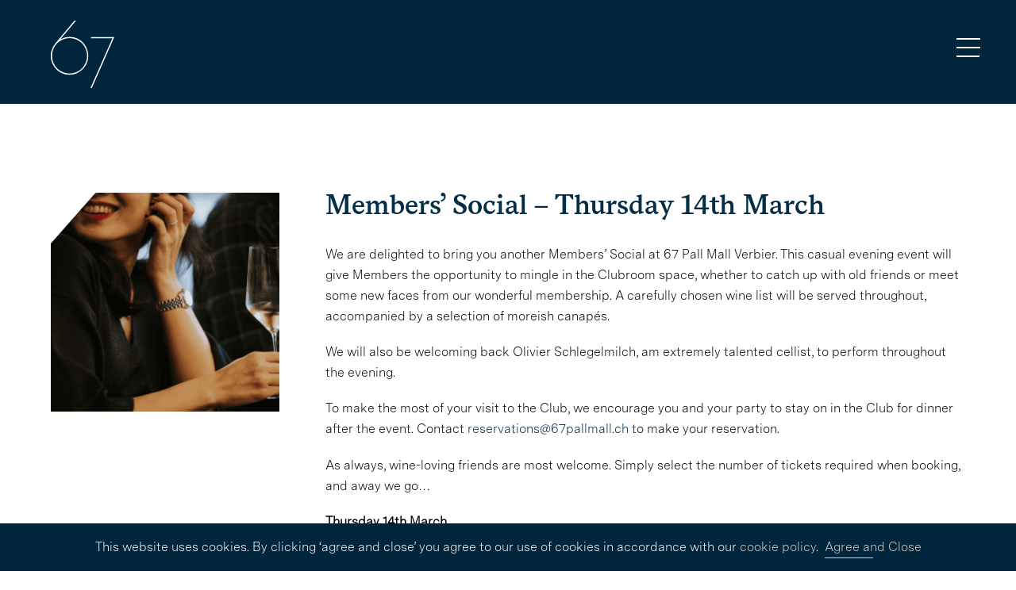

--- FILE ---
content_type: text/html; charset=UTF-8
request_url: https://www.67pallmall.com/team-members/members-social-14th-march/
body_size: 16187
content:
<!doctype html>
<html lang="en-US">
<head>
    <!-- Global site tag (gtag.js) - Google Analytics -->
    <script async src="https://www.googletagmanager.com/gtag/js?id=UA-135460983-1"></script>
    <script>
    window.dataLayer = window.dataLayer || [];
    function gtag(){dataLayer.push(arguments);}
    gtag('js', new Date());
    gtag('config', 'UA-135460983-1');
    </script>

    <!-- Google Tag Manager -->
    <script>(function(w,d,s,l,i){w[l]=w[l]||[];w[l].push({'gtm.start':
    new Date().getTime(),event:'gtm.js'});var f=d.getElementsByTagName(s)[0],
    j=d.createElement(s),dl=l!='dataLayer'?'&l='+l:'';j.async=true;j.src=
    'https://www.googletagmanager.com/gtm.js?id='+i+dl;f.parentNode.insertBefore(j,f);
    })(window,document,'script','dataLayer','GTM-TPTFKS2');</script>
    <!-- End Google Tag Manager -->
    <!-- Oribi Tracking Code -->
    <script type="application/javascript">
      (function(b,o,n,g,s,r,c){if(b[s])return;b[s]={};b[s].scriptToken="Xy02ODI0MTk4Ng";b[s].callsQueue=[];b[s].api=function(){b[s].callsQueue.push(arguments);};r=o.createElement(n);c=o.getElementsByTagName(n)[0];r.async=1;r.src=g;r.id=s+n;c.parentNode.insertBefore(r,c);})(window,document,"script","https://cdn.oribi.io/Xy02ODI0MTk4Ng/oribi.js","ORIBI");

    </script>
    <!-- End Oribi Tracking Code -->

	<meta charset="UTF-8" />
	<meta name="viewport" content="width=device-width, initial-scale=1" />
	<link rel="profile" href="https://gmpg.org/xfn/11" />

    <meta property="og:url" content="https://www.67pallmall.com/team-members/members-social-14th-march/" />
    <meta property="og:type" content="website" />
    <meta property="og:title" content="Members&#8217; Social &#8211; Thursday 14th March" />
    <meta property="og:description" content="We are delighted to bring you another Members’ Social at 67 Pall Mall Verbier. This casual evening event will give..." />
    <meta property="og:image" content="https://www.67pallmall.com/wp-content/uploads/2023/11/Members-social-Jan-400x300.png" />
    <meta property="og:image:width" content="600" />
    <meta property="og:image:height" content="315" />

    <meta name="twitter:card" content="summary_large_image" />
    <meta name="twitter:image" content="https://www.67pallmall.com/wp-content/uploads/2023/11/Members-social-Jan-400x300.png">
    <meta name="twitter:site" content="@67pallmall" />
    <meta name="twitter:creator" content="@67pallmall" />

    <link rel="apple-touch-icon" sizes="180x180" href="/apple-touch-icon.png">
    <link rel="icon" type="image/png" sizes="32x32" href="/favicon-32x32.png">
    <link rel="icon" type="image/png" sizes="16x16" href="/favicon-16x16.png">
    <link rel="manifest" href="/site.webmanifest">
    <meta name="msapplication-TileColor" content="#da532c">
    <meta name="theme-color" content="#ffffff">

    
	<meta name='robots' content='index, follow, max-image-preview:large, max-snippet:-1, max-video-preview:-1' />
<link rel="alternate" hreflang="en" href="https://www.67pallmall.com/team-members/members-social-14th-march/" />
<link rel="alternate" hreflang="x-default" href="https://www.67pallmall.com/team-members/members-social-14th-march/" />

	<!-- This site is optimized with the Yoast SEO plugin v26.6 - https://yoast.com/wordpress/plugins/seo/ -->
	<title>Members&#039; Social - Thursday 14th March - 67 Pall Mall</title>
	<link rel="canonical" href="https://www.67pallmall.com/team-members/members-social-14th-march/" />
	<meta property="og:locale" content="en_US" />
	<meta property="og:type" content="article" />
	<meta property="og:title" content="Members&#039; Social - Thursday 14th March - 67 Pall Mall" />
	<meta property="og:description" content="We are delighted to bring you another Members’ Social at 67 Pall Mall Verbier. This casual evening event will give Members the opportunity to mingle in the Clubroom space, whether to catch up with old friends or meet some new faces from our wonderful membership. A carefully chosen wine list will be served throughout, accompanied [&hellip;]" />
	<meta property="og:url" content="https://www.67pallmall.com/team-members/members-social-14th-march/" />
	<meta property="og:site_name" content="67 Pall Mall" />
	<meta property="article:publisher" content="https://www.facebook.com/67PallMall/" />
	<meta property="article:modified_time" content="2024-02-23T13:07:57+00:00" />
	<meta property="og:image" content="https://www.67pallmall.com/wp-content/uploads/2023/11/Members-social-Jan.png" />
	<meta property="og:image:width" content="800" />
	<meta property="og:image:height" content="600" />
	<meta property="og:image:type" content="image/png" />
	<meta name="twitter:card" content="summary_large_image" />
	<meta name="twitter:site" content="@67pallmall" />
	<meta name="twitter:label1" content="Est. reading time" />
	<meta name="twitter:data1" content="1 minute" />
	<script type="application/ld+json" class="yoast-schema-graph">{"@context":"https://schema.org","@graph":[{"@type":"WebPage","@id":"https://www.67pallmall.com/team-members/members-social-14th-march/","url":"https://www.67pallmall.com/team-members/members-social-14th-march/","name":"Members' Social - Thursday 14th March - 67 Pall Mall","isPartOf":{"@id":"https://www.67pallmall.com/#website"},"primaryImageOfPage":{"@id":"https://www.67pallmall.com/team-members/members-social-14th-march/#primaryimage"},"image":{"@id":"https://www.67pallmall.com/team-members/members-social-14th-march/#primaryimage"},"thumbnailUrl":"https://www.67pallmall.com/wp-content/uploads/2023/11/Members-social-Jan.png","datePublished":"2023-11-17T15:36:16+00:00","dateModified":"2024-02-23T13:07:57+00:00","breadcrumb":{"@id":"https://www.67pallmall.com/team-members/members-social-14th-march/#breadcrumb"},"inLanguage":"en-US","potentialAction":[{"@type":"ReadAction","target":["https://www.67pallmall.com/team-members/members-social-14th-march/"]}]},{"@type":"ImageObject","inLanguage":"en-US","@id":"https://www.67pallmall.com/team-members/members-social-14th-march/#primaryimage","url":"https://www.67pallmall.com/wp-content/uploads/2023/11/Members-social-Jan.png","contentUrl":"https://www.67pallmall.com/wp-content/uploads/2023/11/Members-social-Jan.png","width":800,"height":600},{"@type":"BreadcrumbList","@id":"https://www.67pallmall.com/team-members/members-social-14th-march/#breadcrumb","itemListElement":[{"@type":"ListItem","position":1,"name":"Home","item":"https://www.67pallmall.com/"},{"@type":"ListItem","position":2,"name":"Team Members","item":"https://www.67pallmall.com/team-members/"},{"@type":"ListItem","position":3,"name":"Members&#8217; Social &#8211; Thursday 14th March"}]},{"@type":"WebSite","@id":"https://www.67pallmall.com/#website","url":"https://www.67pallmall.com/","name":"67 Pall Mall","description":"Founded by wine lovers, for wine lovers.","publisher":{"@id":"https://www.67pallmall.com/#organization"},"potentialAction":[{"@type":"SearchAction","target":{"@type":"EntryPoint","urlTemplate":"https://www.67pallmall.com/?s={search_term_string}"},"query-input":{"@type":"PropertyValueSpecification","valueRequired":true,"valueName":"search_term_string"}}],"inLanguage":"en-US"},{"@type":"Organization","@id":"https://www.67pallmall.com/#organization","name":"67 Pall Mall","url":"https://www.67pallmall.com/","logo":{"@type":"ImageObject","inLanguage":"en-US","@id":"https://www.67pallmall.com/#/schema/logo/image/","url":"https://www.67pallmall.com/wp-content/uploads/2021/07/BRONZE-LOGO.png","contentUrl":"https://www.67pallmall.com/wp-content/uploads/2021/07/BRONZE-LOGO.png","width":1182,"height":788,"caption":"67 Pall Mall"},"image":{"@id":"https://www.67pallmall.com/#/schema/logo/image/"},"sameAs":["https://www.facebook.com/67PallMall/","https://x.com/67pallmall","https://www.instagram.com/67pall_mall/","https://www.linkedin.com/company/67-pall-mall","https://www.youtube.com/channel/UCLyY3tZgKCkWRz1sGfebjAQ","https://www.instagram.com/67pallmallsg/","https://www.instagram.com/67pallmallverbier/"]}]}</script>
	<!-- / Yoast SEO plugin. -->


<link rel='dns-prefetch' href='//www.googletagmanager.com' />
<link rel='dns-prefetch' href='//www.google.com' />
<link rel='dns-prefetch' href='//kit.fontawesome.com' />
<link rel='dns-prefetch' href='//use.typekit.net' />
<link rel="alternate" title="oEmbed (JSON)" type="application/json+oembed" href="https://www.67pallmall.com/wp-json/oembed/1.0/embed?url=https%3A%2F%2Fwww.67pallmall.com%2Fteam-members%2Fmembers-social-14th-march%2F" />
<link rel="alternate" title="oEmbed (XML)" type="text/xml+oembed" href="https://www.67pallmall.com/wp-json/oembed/1.0/embed?url=https%3A%2F%2Fwww.67pallmall.com%2Fteam-members%2Fmembers-social-14th-march%2F&#038;format=xml" />
<style id='wp-img-auto-sizes-contain-inline-css' type='text/css'>
img:is([sizes=auto i],[sizes^="auto," i]){contain-intrinsic-size:3000px 1500px}
/*# sourceURL=wp-img-auto-sizes-contain-inline-css */
</style>

<style id='wp-emoji-styles-inline-css' type='text/css'>

	img.wp-smiley, img.emoji {
		display: inline !important;
		border: none !important;
		box-shadow: none !important;
		height: 1em !important;
		width: 1em !important;
		margin: 0 0.07em !important;
		vertical-align: -0.1em !important;
		background: none !important;
		padding: 0 !important;
	}
/*# sourceURL=wp-emoji-styles-inline-css */
</style>
<link rel='stylesheet' id='wp-block-library-css' href='https://www.67pallmall.com/wp-includes/css/dist/block-library/style.min.css?ver=6.9' type='text/css' media='all' />
<link rel='stylesheet' id='wc-blocks-style-css' href='https://www.67pallmall.com/wp-content/plugins/woocommerce/assets/client/blocks/wc-blocks.css?ver=wc-10.4.3' type='text/css' media='all' />
<style id='global-styles-inline-css' type='text/css'>
:root{--wp--preset--aspect-ratio--square: 1;--wp--preset--aspect-ratio--4-3: 4/3;--wp--preset--aspect-ratio--3-4: 3/4;--wp--preset--aspect-ratio--3-2: 3/2;--wp--preset--aspect-ratio--2-3: 2/3;--wp--preset--aspect-ratio--16-9: 16/9;--wp--preset--aspect-ratio--9-16: 9/16;--wp--preset--color--black: #000000;--wp--preset--color--cyan-bluish-gray: #abb8c3;--wp--preset--color--white: #ffffff;--wp--preset--color--pale-pink: #f78da7;--wp--preset--color--vivid-red: #cf2e2e;--wp--preset--color--luminous-vivid-orange: #ff6900;--wp--preset--color--luminous-vivid-amber: #fcb900;--wp--preset--color--light-green-cyan: #7bdcb5;--wp--preset--color--vivid-green-cyan: #00d084;--wp--preset--color--pale-cyan-blue: #8ed1fc;--wp--preset--color--vivid-cyan-blue: #0693e3;--wp--preset--color--vivid-purple: #9b51e0;--wp--preset--gradient--vivid-cyan-blue-to-vivid-purple: linear-gradient(135deg,rgb(6,147,227) 0%,rgb(155,81,224) 100%);--wp--preset--gradient--light-green-cyan-to-vivid-green-cyan: linear-gradient(135deg,rgb(122,220,180) 0%,rgb(0,208,130) 100%);--wp--preset--gradient--luminous-vivid-amber-to-luminous-vivid-orange: linear-gradient(135deg,rgb(252,185,0) 0%,rgb(255,105,0) 100%);--wp--preset--gradient--luminous-vivid-orange-to-vivid-red: linear-gradient(135deg,rgb(255,105,0) 0%,rgb(207,46,46) 100%);--wp--preset--gradient--very-light-gray-to-cyan-bluish-gray: linear-gradient(135deg,rgb(238,238,238) 0%,rgb(169,184,195) 100%);--wp--preset--gradient--cool-to-warm-spectrum: linear-gradient(135deg,rgb(74,234,220) 0%,rgb(151,120,209) 20%,rgb(207,42,186) 40%,rgb(238,44,130) 60%,rgb(251,105,98) 80%,rgb(254,248,76) 100%);--wp--preset--gradient--blush-light-purple: linear-gradient(135deg,rgb(255,206,236) 0%,rgb(152,150,240) 100%);--wp--preset--gradient--blush-bordeaux: linear-gradient(135deg,rgb(254,205,165) 0%,rgb(254,45,45) 50%,rgb(107,0,62) 100%);--wp--preset--gradient--luminous-dusk: linear-gradient(135deg,rgb(255,203,112) 0%,rgb(199,81,192) 50%,rgb(65,88,208) 100%);--wp--preset--gradient--pale-ocean: linear-gradient(135deg,rgb(255,245,203) 0%,rgb(182,227,212) 50%,rgb(51,167,181) 100%);--wp--preset--gradient--electric-grass: linear-gradient(135deg,rgb(202,248,128) 0%,rgb(113,206,126) 100%);--wp--preset--gradient--midnight: linear-gradient(135deg,rgb(2,3,129) 0%,rgb(40,116,252) 100%);--wp--preset--font-size--small: 13px;--wp--preset--font-size--medium: 20px;--wp--preset--font-size--large: 35px;--wp--preset--font-size--x-large: 42px;--wp--preset--font-size--normal: 16px;--wp--preset--font-size--heading: 24px;--wp--preset--font-size--huge: 50px;--wp--preset--spacing--20: 0.44rem;--wp--preset--spacing--30: 0.67rem;--wp--preset--spacing--40: 1rem;--wp--preset--spacing--50: 1.5rem;--wp--preset--spacing--60: 2.25rem;--wp--preset--spacing--70: 3.38rem;--wp--preset--spacing--80: 5.06rem;--wp--preset--shadow--natural: 6px 6px 9px rgba(0, 0, 0, 0.2);--wp--preset--shadow--deep: 12px 12px 50px rgba(0, 0, 0, 0.4);--wp--preset--shadow--sharp: 6px 6px 0px rgba(0, 0, 0, 0.2);--wp--preset--shadow--outlined: 6px 6px 0px -3px rgb(255, 255, 255), 6px 6px rgb(0, 0, 0);--wp--preset--shadow--crisp: 6px 6px 0px rgb(0, 0, 0);}:where(.is-layout-flex){gap: 0.5em;}:where(.is-layout-grid){gap: 0.5em;}body .is-layout-flex{display: flex;}.is-layout-flex{flex-wrap: wrap;align-items: center;}.is-layout-flex > :is(*, div){margin: 0;}body .is-layout-grid{display: grid;}.is-layout-grid > :is(*, div){margin: 0;}:where(.wp-block-columns.is-layout-flex){gap: 2em;}:where(.wp-block-columns.is-layout-grid){gap: 2em;}:where(.wp-block-post-template.is-layout-flex){gap: 1.25em;}:where(.wp-block-post-template.is-layout-grid){gap: 1.25em;}.has-black-color{color: var(--wp--preset--color--black) !important;}.has-cyan-bluish-gray-color{color: var(--wp--preset--color--cyan-bluish-gray) !important;}.has-white-color{color: var(--wp--preset--color--white) !important;}.has-pale-pink-color{color: var(--wp--preset--color--pale-pink) !important;}.has-vivid-red-color{color: var(--wp--preset--color--vivid-red) !important;}.has-luminous-vivid-orange-color{color: var(--wp--preset--color--luminous-vivid-orange) !important;}.has-luminous-vivid-amber-color{color: var(--wp--preset--color--luminous-vivid-amber) !important;}.has-light-green-cyan-color{color: var(--wp--preset--color--light-green-cyan) !important;}.has-vivid-green-cyan-color{color: var(--wp--preset--color--vivid-green-cyan) !important;}.has-pale-cyan-blue-color{color: var(--wp--preset--color--pale-cyan-blue) !important;}.has-vivid-cyan-blue-color{color: var(--wp--preset--color--vivid-cyan-blue) !important;}.has-vivid-purple-color{color: var(--wp--preset--color--vivid-purple) !important;}.has-black-background-color{background-color: var(--wp--preset--color--black) !important;}.has-cyan-bluish-gray-background-color{background-color: var(--wp--preset--color--cyan-bluish-gray) !important;}.has-white-background-color{background-color: var(--wp--preset--color--white) !important;}.has-pale-pink-background-color{background-color: var(--wp--preset--color--pale-pink) !important;}.has-vivid-red-background-color{background-color: var(--wp--preset--color--vivid-red) !important;}.has-luminous-vivid-orange-background-color{background-color: var(--wp--preset--color--luminous-vivid-orange) !important;}.has-luminous-vivid-amber-background-color{background-color: var(--wp--preset--color--luminous-vivid-amber) !important;}.has-light-green-cyan-background-color{background-color: var(--wp--preset--color--light-green-cyan) !important;}.has-vivid-green-cyan-background-color{background-color: var(--wp--preset--color--vivid-green-cyan) !important;}.has-pale-cyan-blue-background-color{background-color: var(--wp--preset--color--pale-cyan-blue) !important;}.has-vivid-cyan-blue-background-color{background-color: var(--wp--preset--color--vivid-cyan-blue) !important;}.has-vivid-purple-background-color{background-color: var(--wp--preset--color--vivid-purple) !important;}.has-black-border-color{border-color: var(--wp--preset--color--black) !important;}.has-cyan-bluish-gray-border-color{border-color: var(--wp--preset--color--cyan-bluish-gray) !important;}.has-white-border-color{border-color: var(--wp--preset--color--white) !important;}.has-pale-pink-border-color{border-color: var(--wp--preset--color--pale-pink) !important;}.has-vivid-red-border-color{border-color: var(--wp--preset--color--vivid-red) !important;}.has-luminous-vivid-orange-border-color{border-color: var(--wp--preset--color--luminous-vivid-orange) !important;}.has-luminous-vivid-amber-border-color{border-color: var(--wp--preset--color--luminous-vivid-amber) !important;}.has-light-green-cyan-border-color{border-color: var(--wp--preset--color--light-green-cyan) !important;}.has-vivid-green-cyan-border-color{border-color: var(--wp--preset--color--vivid-green-cyan) !important;}.has-pale-cyan-blue-border-color{border-color: var(--wp--preset--color--pale-cyan-blue) !important;}.has-vivid-cyan-blue-border-color{border-color: var(--wp--preset--color--vivid-cyan-blue) !important;}.has-vivid-purple-border-color{border-color: var(--wp--preset--color--vivid-purple) !important;}.has-vivid-cyan-blue-to-vivid-purple-gradient-background{background: var(--wp--preset--gradient--vivid-cyan-blue-to-vivid-purple) !important;}.has-light-green-cyan-to-vivid-green-cyan-gradient-background{background: var(--wp--preset--gradient--light-green-cyan-to-vivid-green-cyan) !important;}.has-luminous-vivid-amber-to-luminous-vivid-orange-gradient-background{background: var(--wp--preset--gradient--luminous-vivid-amber-to-luminous-vivid-orange) !important;}.has-luminous-vivid-orange-to-vivid-red-gradient-background{background: var(--wp--preset--gradient--luminous-vivid-orange-to-vivid-red) !important;}.has-very-light-gray-to-cyan-bluish-gray-gradient-background{background: var(--wp--preset--gradient--very-light-gray-to-cyan-bluish-gray) !important;}.has-cool-to-warm-spectrum-gradient-background{background: var(--wp--preset--gradient--cool-to-warm-spectrum) !important;}.has-blush-light-purple-gradient-background{background: var(--wp--preset--gradient--blush-light-purple) !important;}.has-blush-bordeaux-gradient-background{background: var(--wp--preset--gradient--blush-bordeaux) !important;}.has-luminous-dusk-gradient-background{background: var(--wp--preset--gradient--luminous-dusk) !important;}.has-pale-ocean-gradient-background{background: var(--wp--preset--gradient--pale-ocean) !important;}.has-electric-grass-gradient-background{background: var(--wp--preset--gradient--electric-grass) !important;}.has-midnight-gradient-background{background: var(--wp--preset--gradient--midnight) !important;}.has-small-font-size{font-size: var(--wp--preset--font-size--small) !important;}.has-medium-font-size{font-size: var(--wp--preset--font-size--medium) !important;}.has-large-font-size{font-size: var(--wp--preset--font-size--large) !important;}.has-x-large-font-size{font-size: var(--wp--preset--font-size--x-large) !important;}
/*# sourceURL=global-styles-inline-css */
</style>

<style id='classic-theme-styles-inline-css' type='text/css'>
/*! This file is auto-generated */
.wp-block-button__link{color:#fff;background-color:#32373c;border-radius:9999px;box-shadow:none;text-decoration:none;padding:calc(.667em + 2px) calc(1.333em + 2px);font-size:1.125em}.wp-block-file__button{background:#32373c;color:#fff;text-decoration:none}
/*# sourceURL=/wp-includes/css/classic-themes.min.css */
</style>
<link rel='stylesheet' id='wp-components-css' href='https://www.67pallmall.com/wp-includes/css/dist/components/style.min.css?ver=6.9' type='text/css' media='all' />
<link rel='stylesheet' id='wp-preferences-css' href='https://www.67pallmall.com/wp-includes/css/dist/preferences/style.min.css?ver=6.9' type='text/css' media='all' />
<link rel='stylesheet' id='wp-block-editor-css' href='https://www.67pallmall.com/wp-includes/css/dist/block-editor/style.min.css?ver=6.9' type='text/css' media='all' />
<link rel='stylesheet' id='popup-maker-block-library-style-css' href='https://www.67pallmall.com/wp-content/plugins/popup-maker/dist/packages/block-library-style.css?ver=dbea705cfafe089d65f1' type='text/css' media='all' />
<link rel='stylesheet' id='contact-form-7-css' href='https://www.67pallmall.com/wp-content/plugins/contact-form-7/includes/css/styles.css?ver=6.1.4' type='text/css' media='all' />
<link rel='stylesheet' id='woocommerce-layout-css' href='https://www.67pallmall.com/wp-content/plugins/woocommerce/assets/css/woocommerce-layout.css?ver=10.4.3' type='text/css' media='all' />
<link rel='stylesheet' id='woocommerce-smallscreen-css' href='https://www.67pallmall.com/wp-content/plugins/woocommerce/assets/css/woocommerce-smallscreen.css?ver=10.4.3' type='text/css' media='only screen and (max-width: 768px)' />
<link rel='stylesheet' id='woocommerce-general-css' href='https://www.67pallmall.com/wp-content/plugins/woocommerce/assets/css/woocommerce.css?ver=10.4.3' type='text/css' media='all' />
<style id='woocommerce-inline-inline-css' type='text/css'>
.woocommerce form .form-row .required { visibility: visible; }
/*# sourceURL=woocommerce-inline-inline-css */
</style>
<link rel='stylesheet' id='wt-smart-coupon-for-woo-css' href='https://www.67pallmall.com/wp-content/plugins/wt-smart-coupons-for-woocommerce/public/css/wt-smart-coupon-public.css?ver=2.2.6' type='text/css' media='all' />
<link rel='stylesheet' id='wpml-legacy-dropdown-click-0-css' href='https://www.67pallmall.com/wp-content/plugins/sitepress-multilingual-cms/templates/language-switchers/legacy-dropdown-click/style.min.css?ver=1' type='text/css' media='all' />
<style id='wpml-legacy-dropdown-click-0-inline-css' type='text/css'>
.wpml-ls-statics-shortcode_actions{background-color:#000000;}.wpml-ls-statics-shortcode_actions, .wpml-ls-statics-shortcode_actions .wpml-ls-sub-menu, .wpml-ls-statics-shortcode_actions a {border-color:#000000;}.wpml-ls-statics-shortcode_actions a, .wpml-ls-statics-shortcode_actions .wpml-ls-sub-menu a, .wpml-ls-statics-shortcode_actions .wpml-ls-sub-menu a:link, .wpml-ls-statics-shortcode_actions li:not(.wpml-ls-current-language) .wpml-ls-link, .wpml-ls-statics-shortcode_actions li:not(.wpml-ls-current-language) .wpml-ls-link:link {color:#ffffff;background-color:#000000;}.wpml-ls-statics-shortcode_actions .wpml-ls-sub-menu a:hover,.wpml-ls-statics-shortcode_actions .wpml-ls-sub-menu a:focus, .wpml-ls-statics-shortcode_actions .wpml-ls-sub-menu a:link:hover, .wpml-ls-statics-shortcode_actions .wpml-ls-sub-menu a:link:focus {color:#ffffff;background-color:#000000;}.wpml-ls-statics-shortcode_actions .wpml-ls-current-language > a {color:#ffffff;background-color:#000000;}.wpml-ls-statics-shortcode_actions .wpml-ls-current-language:hover>a, .wpml-ls-statics-shortcode_actions .wpml-ls-current-language>a:focus {color:#ffffff;background-color:#000000;}
/*# sourceURL=wpml-legacy-dropdown-click-0-inline-css */
</style>
<link rel='stylesheet' id='main-styles-css' href='https://www.67pallmall.com/wp-content/themes/67-pall-mall/style.css?ver=1.4.3' type='text/css' media='all' />
<link rel='stylesheet' id='typekit-css' href='https://use.typekit.net/qjw2iow.css?ver=1.2.7' type='text/css' media='all' />
<link rel='stylesheet' id='slick-styles-css' href='https://www.67pallmall.com/wp-content/themes/67-pall-mall/assets/css/vendor/slick/slick.css?ver=1.0' type='text/css' media='all' />
<link rel='stylesheet' id='slick-theme-styles-css' href='https://www.67pallmall.com/wp-content/themes/67-pall-mall/assets/css/vendor/slick/slick-theme.css?ver=1.0' type='text/css' media='all' />
<link rel='stylesheet' id='lity-styles-css' href='https://www.67pallmall.com/wp-content/themes/67-pall-mall/assets/css/vendor/lity/lity.css?ver=1.0' type='text/css' media='all' />
<link rel='stylesheet' id='fullcalendar-core-styles-css' href='https://www.67pallmall.com/wp-content/themes/67-pall-mall/assets/css/vendor/fullcalendar/core/main.css?ver=4.3.2' type='text/css' media='all' />
<link rel='stylesheet' id='fullcalendar-daygrid-styles-css' href='https://www.67pallmall.com/wp-content/themes/67-pall-mall/assets/css/vendor/fullcalendar/daygrid/main.css?ver=4.3.2' type='text/css' media='all' />
<link rel='stylesheet' id='ouical-styles-css' href='https://www.67pallmall.com/wp-content/themes/67-pall-mall/assets/css/vendor/ouical/main.css?ver=1.0' type='text/css' media='all' />
<link rel='stylesheet' id='woosg-frontend-css' href='https://www.67pallmall.com/wp-content/plugins/wpc-grouped-product-premium/assets/css/frontend.css?ver=4.1.1' type='text/css' media='all' />
<script type="text/javascript" id="woocommerce-google-analytics-integration-gtag-js-after">
/* <![CDATA[ */
/* Google Analytics for WooCommerce (gtag.js) */
					window.dataLayer = window.dataLayer || [];
					function gtag(){dataLayer.push(arguments);}
					// Set up default consent state.
					for ( const mode of [{"analytics_storage":"denied","ad_storage":"denied","ad_user_data":"denied","ad_personalization":"denied","region":["AT","BE","BG","HR","CY","CZ","DK","EE","FI","FR","DE","GR","HU","IS","IE","IT","LV","LI","LT","LU","MT","NL","NO","PL","PT","RO","SK","SI","ES","SE","GB","CH"]}] || [] ) {
						gtag( "consent", "default", { "wait_for_update": 500, ...mode } );
					}
					gtag("js", new Date());
					gtag("set", "developer_id.dOGY3NW", true);
					gtag("config", "G-CM8555E72B", {"track_404":true,"allow_google_signals":true,"logged_in":false,"linker":{"domains":[],"allow_incoming":false},"custom_map":{"dimension1":"logged_in"}});
//# sourceURL=woocommerce-google-analytics-integration-gtag-js-after
/* ]]> */
</script>
<script type="text/javascript" id="wpml-cookie-js-extra">
/* <![CDATA[ */
var wpml_cookies = {"wp-wpml_current_language":{"value":"en","expires":1,"path":"/"}};
var wpml_cookies = {"wp-wpml_current_language":{"value":"en","expires":1,"path":"/"}};
//# sourceURL=wpml-cookie-js-extra
/* ]]> */
</script>
<script type="text/javascript" src="https://www.67pallmall.com/wp-content/plugins/sitepress-multilingual-cms/res/js/cookies/language-cookie.js?ver=486900" id="wpml-cookie-js" defer="defer" data-wp-strategy="defer"></script>
<script type="text/javascript" src="https://www.67pallmall.com/wp-includes/js/jquery/jquery.min.js?ver=3.7.1" id="jquery-core-js"></script>
<script type="text/javascript" src="https://www.67pallmall.com/wp-includes/js/jquery/jquery-migrate.min.js?ver=3.4.1" id="jquery-migrate-js"></script>
<script type="text/javascript" src="https://www.67pallmall.com/wp-content/plugins/woocommerce/assets/js/jquery-blockui/jquery.blockUI.min.js?ver=2.7.0-wc.10.4.3" id="wc-jquery-blockui-js" defer="defer" data-wp-strategy="defer"></script>
<script type="text/javascript" id="wc-add-to-cart-js-extra">
/* <![CDATA[ */
var wc_add_to_cart_params = {"ajax_url":"/wp-admin/admin-ajax.php","wc_ajax_url":"/?wc-ajax=%%endpoint%%","i18n_view_cart":"View cart","cart_url":"https://www.67pallmall.com/basket/","is_cart":"","cart_redirect_after_add":"no"};
//# sourceURL=wc-add-to-cart-js-extra
/* ]]> */
</script>
<script type="text/javascript" src="https://www.67pallmall.com/wp-content/plugins/woocommerce/assets/js/frontend/add-to-cart.min.js?ver=10.4.3" id="wc-add-to-cart-js" defer="defer" data-wp-strategy="defer"></script>
<script type="text/javascript" src="https://www.67pallmall.com/wp-content/plugins/woocommerce/assets/js/js-cookie/js.cookie.min.js?ver=2.1.4-wc.10.4.3" id="wc-js-cookie-js" defer="defer" data-wp-strategy="defer"></script>
<script type="text/javascript" id="woocommerce-js-extra">
/* <![CDATA[ */
var woocommerce_params = {"ajax_url":"/wp-admin/admin-ajax.php","wc_ajax_url":"/?wc-ajax=%%endpoint%%","i18n_password_show":"Show password","i18n_password_hide":"Hide password"};
//# sourceURL=woocommerce-js-extra
/* ]]> */
</script>
<script type="text/javascript" src="https://www.67pallmall.com/wp-content/plugins/woocommerce/assets/js/frontend/woocommerce.min.js?ver=10.4.3" id="woocommerce-js" defer="defer" data-wp-strategy="defer"></script>
<script type="text/javascript" id="wt-smart-coupon-for-woo-js-extra">
/* <![CDATA[ */
var WTSmartCouponOBJ = {"ajaxurl":"https://www.67pallmall.com/wp-admin/admin-ajax.php","wc_ajax_url":"https://www.67pallmall.com/?wc-ajax=","nonces":{"public":"014a14a0de","apply_coupon":"4ec64566ca"},"labels":{"please_wait":"Please wait...","choose_variation":"Please choose a variation","error":"Error !!!"},"shipping_method":[],"payment_method":"","is_cart":""};
//# sourceURL=wt-smart-coupon-for-woo-js-extra
/* ]]> */
</script>
<script type="text/javascript" src="https://www.67pallmall.com/wp-content/plugins/wt-smart-coupons-for-woocommerce/public/js/wt-smart-coupon-public.js?ver=2.2.6" id="wt-smart-coupon-for-woo-js"></script>
<script type="text/javascript" src="https://www.67pallmall.com/wp-content/plugins/sitepress-multilingual-cms/templates/language-switchers/legacy-dropdown-click/script.min.js?ver=1" id="wpml-legacy-dropdown-click-0-js"></script>
<script type="text/javascript" src="https://www.67pallmall.com/wp-content/themes/67-pall-mall/assets/js/vendor/slick/slick.min.js?ver=1.9.0" id="slick-scripts-js"></script>
<script type="text/javascript" src="https://www.67pallmall.com/wp-content/themes/67-pall-mall/assets/js/vendor/ouical/ouical.min.js?ver=1.0" id="ouical-scripts-js"></script>
<script type="text/javascript" src="https://www.google.com/recaptcha/api.js?ver=1.0" id="recaptcha-js"></script>
<script type="text/javascript" src="https://kit.fontawesome.com/7e250c4b21.js?ver=6.9" id="fontawesome-js"></script>
<script type="text/javascript" src="https://www.67pallmall.com/wp-content/themes/67-pall-mall/assets/js/jquery-ui.min.js?ver=1.12.1" id="jquery-ui-js"></script>
<script type="text/javascript" src="https://www.67pallmall.com/wp-content/themes/67-pall-mall/assets/js/ofi.min.js?ver=3.2.4" id="ofi-scripts-js"></script>
<script type="text/javascript" src="https://www.67pallmall.com/wp-content/themes/67-pall-mall/assets/js/doubletaptogo.js?ver=6.9" id="doubletaptogo-js"></script>
<link rel="https://api.w.org/" href="https://www.67pallmall.com/wp-json/" /><link rel="EditURI" type="application/rsd+xml" title="RSD" href="https://www.67pallmall.com/xmlrpc.php?rsd" />
<link rel='shortlink' href='https://www.67pallmall.com/?p=1533916' />
<meta name="generator" content="WPML ver:4.8.6 stt:59,1,4;" />
<meta name="et-api-version" content="v1"><meta name="et-api-origin" content="https://www.67pallmall.com"><link rel="https://theeventscalendar.com/" href="https://www.67pallmall.com/wp-json/tribe/tickets/v1/" />		<script>
			document.documentElement.className = document.documentElement.className.replace('no-js', 'js');
		</script>
				<style>
			.no-js img.lazyload {
				display: none;
			}

			figure.wp-block-image img.lazyloading {
				min-width: 150px;
			}

						.lazyload, .lazyloading {
				opacity: 0;
			}

			.lazyloaded {
				opacity: 1;
				transition: opacity 400ms;
				transition-delay: 0ms;
			}

					</style>
			<noscript><style>.woocommerce-product-gallery{ opacity: 1 !important; }</style></noscript>
			<style type="text/css" id="wp-custom-css">
			section.announcement-banner {
		background: linear-gradient(
180deg
,#9e7a5b 65%,#9e7a5b 65%);
	}
h2 {
	font-size: 35px;
    color: #042e45;
    line-height: 50px;
}
.cta-button-blue {
	border: 1px solid #042e45;
	color: #042e45;;
}

header nav.global-nav ul li.menu-item-has-children:hover ul.sub-menu {
    display: grid !important;
    grid-template-columns: 1fr 1fr;
}
header nav.global-nav ul li.menu-item-has-children:hover ul.sub-menu {
    width: min-content !important;
} 

.sub-menu :nth-last-child(1):nth-child(odd) {
  grid-column: 1 / -1;
}

.sub-menu :nth-child(1) {
    grid-column: inherit !important;
}

header nav.global-nav ul li ul.sub-menu li{
	white-space:nowrap;
}

/* Gated Content */

.load-more-wrap{
	margin-top:3rem;
	text-align:center;
}

.load-more-wrap #load-more{
	margin-left:auto;
	margin-right:auto;
	cursor:pointer;
}

.press-filters {
  margin-bottom: 3rem;
  text-align: left; 
}


.press-filters select {
  appearance: none;
  -webkit-appearance: none;
  -moz-appearance: none;
	background-image: url("data:image/svg+xml,%3Csvg xmlns='http://www.w3.org/2000/svg' fill='%23333' viewBox='0 0 24 24'%3E%3Cpath d='M7 10l5 5 5-5z'/%3E%3C/svg%3E");

  background-color: #fff;
  background-repeat: no-repeat;
  background-position: right 1rem center;
  background-size: 1rem;
  border: 1px solid #ccc;
  border-radius: 4px;
  padding: 0.6rem 2rem 0.6rem 0.8rem;
  font-size: 16px;
  color: #333;
  cursor: pointer;
  transition: all 0.2s ease;
}

.press-filters select:hover {
  border-color: #888;
}

.press-filters select:focus {
  outline: none;
  border-color: #0073aa;
  box-shadow: 0 0 0 3px rgba(0,115,170,0.25);
}

.members-only-section{
	margin-bottom:3rem;
}
		</style>
		<link rel='stylesheet' id='wc-stripe-blocks-checkout-style-css' href='https://www.67pallmall.com/wp-content/plugins/woocommerce-gateway-stripe/build/upe-blocks.css?ver=1e1661bb3db973deba05' type='text/css' media='all' />
</head>

<body class="wp-singular team_members-template-default single single-team_members postid-1533916 wp-embed-responsive wp-theme-67-pall-mall theme-67-pall-mall woocommerce-no-js tribe-no-js tribe-theme-67-pall-mall">
    <!-- Google Tag Manager (noscript) -->
    <noscript><iframe src="https://www.googletagmanager.com/ns.html?id=GTM-TPTFKS2" height="0" width="0" style="display:none;visibility:hidden"></iframe></noscript>
    <!-- End Google Tag Manager (noscript) -->

            <section class="header single-header">
            <div class="container">
                <header>
                    <a href="https://www.67pallmall.com" class="events-logo">
                        <img data-src="https://www.67pallmall.com/wp-content/themes/67-pall-mall/assets/images/67-logo-white.svg" alt="67 Pall Mall Logo" src="[data-uri]" class="lazyload" /><noscript><img src="https://www.67pallmall.com/wp-content/themes/67-pall-mall/assets/images/67-logo-white.svg" alt="67 Pall Mall Logo" /></noscript>
                    </a>

                    <nav class="global-nav">
                        <ul class="secondary-nav">
                            <li class="basket">
                                <a href="https://www.67pallmall.com/basket/">
                                    <img data-src="https://www.67pallmall.com/wp-content/themes/67-pall-mall/assets/icons/basket-icon-white.svg" alt="Basket icon" src="[data-uri]" class="lazyload" /><noscript><img data-src="https://www.67pallmall.com/wp-content/themes/67-pall-mall/assets/icons/basket-icon-white.svg" alt="Basket icon" src="[data-uri]" class="lazyload" /><noscript><img src="https://www.67pallmall.com/wp-content/themes/67-pall-mall/assets/icons/basket-icon-white.svg" alt="Basket icon" /></noscript></noscript>
                                                                    </a>
                            </li>
                            <li class="mail">
                                <a href="/cdn-cgi/l/email-protection#3f565159507f09084f5e5353525e5353115c5052">
                                    <img data-src="https://www.67pallmall.com/wp-content/themes/67-pall-mall/assets/icons/mail-icon-white.svg" alt="Mail icon" src="[data-uri]" class="lazyload" /><noscript><img data-src="https://www.67pallmall.com/wp-content/themes/67-pall-mall/assets/icons/mail-icon-white.svg" alt="Mail icon" src="[data-uri]" class="lazyload" /><noscript><img src="https://www.67pallmall.com/wp-content/themes/67-pall-mall/assets/icons/mail-icon-white.svg" alt="Mail icon" /></noscript></noscript>
                                </a>
                            </li>

                            
                                                            <li class="login-button">
                                    <a href="https://www.67pallmall.com/login">Login</a>
                                </li>
                                                    </ul>

                        <div class="menu-container"><ul><li id="menu-item-66" class="menu-item menu-item-type-post_type menu-item-object-page menu-item-66"><a href="https://www.67pallmall.com/about/">About</a></li>
<li id="menu-item-64" class="menu-item menu-item-type-post_type menu-item-object-page menu-item-64"><a href="https://www.67pallmall.com/wine/">Wine</a></li>
<li id="menu-item-63" class="menu-item menu-item-type-post_type menu-item-object-page menu-item-63"><a href="https://www.67pallmall.com/food/">Food</a></li>
<li id="menu-item-417384" class="menu-item menu-item-type-post_type menu-item-object-page menu-item-has-children menu-item-417384"><a href="https://www.67pallmall.com/clubs/">Clubs &#038; Membership</a>
<ul class="sub-menu">
	<li id="menu-item-2533" class="menu-item menu-item-type-post_type menu-item-object-page menu-item-2533"><a href="https://www.67pallmall.com/the-london-club/">London</a></li>
	<li id="menu-item-2534" class="menu-item menu-item-type-post_type menu-item-object-page menu-item-2534"><a href="https://www.67pallmall.com/the-singapore-club/">Singapore</a></li>
	<li id="menu-item-105434" class="menu-item menu-item-type-post_type menu-item-object-page menu-item-105434"><a href="https://www.67pallmall.com/the-verbier-club/">Verbier</a></li>
	<li id="menu-item-1535141" class="menu-item menu-item-type-post_type menu-item-object-page menu-item-1535141"><a href="https://www.67pallmall.com/hongkong/">Hong Kong</a></li>
	<li id="menu-item-1424977" class="menu-item menu-item-type-post_type menu-item-object-page menu-item-1424977"><a href="https://www.67pallmall.com/bordeaux/">Bordeaux</a></li>
	<li id="menu-item-223978" class="menu-item menu-item-type-post_type menu-item-object-page menu-item-223978"><a href="https://www.67pallmall.com/beaune/">Beaune</a></li>
	<li id="menu-item-1534270" class="menu-item menu-item-type-post_type menu-item-object-page menu-item-1534270"><a href="https://www.67pallmall.com/melbourne/">Melbourne</a></li>
	<li id="menu-item-1552825" class="menu-item menu-item-type-custom menu-item-object-custom menu-item-1552825"><a href="https://67pallmallshanghai.com/">Shanghai</a></li>
</ul>
</li>
<li id="menu-item-309251" class="menu-item menu-item-type-custom menu-item-object-custom menu-item-has-children menu-item-309251"><a>Events</a>
<ul class="sub-menu">
	<li id="menu-item-1559006" class="menu-item menu-item-type-post_type menu-item-object-page menu-item-1559006"><a href="https://www.67pallmall.com/67-trips/">67 Trips</a></li>
	<li id="menu-item-393754" class="menu-item menu-item-type-post_type menu-item-object-page menu-item-393754"><a href="https://www.67pallmall.com/the-london-club/club-events-2/">London</a></li>
	<li id="menu-item-303634" class="menu-item menu-item-type-post_type menu-item-object-page menu-item-303634"><a href="https://www.67pallmall.com/the-singapore-club/club-events/">Singapore</a></li>
	<li id="menu-item-231800" class="menu-item menu-item-type-post_type menu-item-object-page menu-item-231800"><a href="https://www.67pallmall.com/the-verbier-club-club-events/">Verbier</a></li>
	<li id="menu-item-1537771" class="menu-item menu-item-type-post_type menu-item-object-page menu-item-1537771"><a href="https://www.67pallmall.com/hongkong/hkevents/">Hong Kong</a></li>
	<li id="menu-item-1535775" class="menu-item menu-item-type-custom menu-item-object-custom menu-item-1535775"><a href="https://www.67pallmall.com/bordeaux-club-events-2/">Bordeaux</a></li>
	<li id="menu-item-1536217" class="menu-item menu-item-type-post_type menu-item-object-page menu-item-1536217"><a href="https://www.67pallmall.com/melbourne/67-pall-mall-melbourne-club-events/">Melbourne</a></li>
</ul>
</li>
<li id="menu-item-14806" class="menu-item menu-item-type-post_type menu-item-object-page menu-item-14806"><a href="https://www.67pallmall.com/67shop/">Club Shop</a></li>
<li id="menu-item-14807" class="menu-item menu-item-type-custom menu-item-object-custom menu-item-14807"><a target="_blank" href="https://www.67pallmall.tv">67pallmall.tv</a></li>
<li id="menu-item-1557904" class="menu-item menu-item-type-post_type menu-item-object-page menu-item-1557904"><a href="https://www.67pallmall.com/the-back-label/">The Back Label</a></li>
</ul></div>                    </nav>
                    <div class="burger-menu">
                        <div class="burger"></div>  
                    </div>
                </header>
            </div>
        </section>

        <div class="mobile-pop-out">
            <div class="container">
                <a href="https://www.67pallmall.com">
                    <img data-src="https://www.67pallmall.com/wp-content/themes/67-pall-mall/assets/images/67-logo-white.svg" alt="Logo Small" src="[data-uri]" class="lazyload"><noscript><img src="https://www.67pallmall.com/wp-content/themes/67-pall-mall/assets/images/67-logo-white.svg" alt="Logo Small"></noscript>
                </a>
                <nav class="mobile-nav">
                    <div class="menu-container"><ul><li class="menu-item menu-item-type-post_type menu-item-object-page menu-item-66"><a href="https://www.67pallmall.com/about/">About</a></li>
<li class="menu-item menu-item-type-post_type menu-item-object-page menu-item-64"><a href="https://www.67pallmall.com/wine/">Wine</a></li>
<li class="menu-item menu-item-type-post_type menu-item-object-page menu-item-63"><a href="https://www.67pallmall.com/food/">Food</a></li>
<li class="menu-item menu-item-type-post_type menu-item-object-page menu-item-has-children menu-item-417384"><a href="https://www.67pallmall.com/clubs/">Clubs &#038; Membership</a>
<ul class="sub-menu">
	<li class="menu-item menu-item-type-post_type menu-item-object-page menu-item-2533"><a href="https://www.67pallmall.com/the-london-club/">London</a></li>
	<li class="menu-item menu-item-type-post_type menu-item-object-page menu-item-2534"><a href="https://www.67pallmall.com/the-singapore-club/">Singapore</a></li>
	<li class="menu-item menu-item-type-post_type menu-item-object-page menu-item-105434"><a href="https://www.67pallmall.com/the-verbier-club/">Verbier</a></li>
	<li class="menu-item menu-item-type-post_type menu-item-object-page menu-item-1535141"><a href="https://www.67pallmall.com/hongkong/">Hong Kong</a></li>
	<li class="menu-item menu-item-type-post_type menu-item-object-page menu-item-1424977"><a href="https://www.67pallmall.com/bordeaux/">Bordeaux</a></li>
	<li class="menu-item menu-item-type-post_type menu-item-object-page menu-item-223978"><a href="https://www.67pallmall.com/beaune/">Beaune</a></li>
	<li class="menu-item menu-item-type-post_type menu-item-object-page menu-item-1534270"><a href="https://www.67pallmall.com/melbourne/">Melbourne</a></li>
	<li class="menu-item menu-item-type-custom menu-item-object-custom menu-item-1552825"><a href="https://67pallmallshanghai.com/">Shanghai</a></li>
</ul>
</li>
<li class="menu-item menu-item-type-custom menu-item-object-custom menu-item-has-children menu-item-309251"><a>Events</a>
<ul class="sub-menu">
	<li class="menu-item menu-item-type-post_type menu-item-object-page menu-item-1559006"><a href="https://www.67pallmall.com/67-trips/">67 Trips</a></li>
	<li class="menu-item menu-item-type-post_type menu-item-object-page menu-item-393754"><a href="https://www.67pallmall.com/the-london-club/club-events-2/">London</a></li>
	<li class="menu-item menu-item-type-post_type menu-item-object-page menu-item-303634"><a href="https://www.67pallmall.com/the-singapore-club/club-events/">Singapore</a></li>
	<li class="menu-item menu-item-type-post_type menu-item-object-page menu-item-231800"><a href="https://www.67pallmall.com/the-verbier-club-club-events/">Verbier</a></li>
	<li class="menu-item menu-item-type-post_type menu-item-object-page menu-item-1537771"><a href="https://www.67pallmall.com/hongkong/hkevents/">Hong Kong</a></li>
	<li class="menu-item menu-item-type-custom menu-item-object-custom menu-item-1535775"><a href="https://www.67pallmall.com/bordeaux-club-events-2/">Bordeaux</a></li>
	<li class="menu-item menu-item-type-post_type menu-item-object-page menu-item-1536217"><a href="https://www.67pallmall.com/melbourne/67-pall-mall-melbourne-club-events/">Melbourne</a></li>
</ul>
</li>
<li class="menu-item menu-item-type-post_type menu-item-object-page menu-item-14806"><a href="https://www.67pallmall.com/67shop/">Club Shop</a></li>
<li class="menu-item menu-item-type-custom menu-item-object-custom menu-item-14807"><a target="_blank" href="https://www.67pallmall.tv">67pallmall.tv</a></li>
<li class="menu-item menu-item-type-post_type menu-item-object-page menu-item-1557904"><a href="https://www.67pallmall.com/the-back-label/">The Back Label</a></li>
</ul></div>                </nav>
                <ul class="secondary-nav">
                    <li class="contact-mobile"><a href="https://www.67pallmall.com/contact-and-enquiries">Contact</a></li>
                    <!-- <li>
<div class="wpml-ls-statics-shortcode_actions wpml-ls wpml-ls-legacy-dropdown-click js-wpml-ls-legacy-dropdown-click">
	<ul role="menu">

		<li class="wpml-ls-slot-shortcode_actions wpml-ls-item wpml-ls-item-en wpml-ls-current-language wpml-ls-first-item wpml-ls-last-item wpml-ls-item-legacy-dropdown-click" role="none">

			<a href="#" class="js-wpml-ls-item-toggle wpml-ls-item-toggle" role="menuitem" title="Switch to English">
                <span class="wpml-ls-native" role="menuitem">English</span></a>

			<ul class="js-wpml-ls-sub-menu wpml-ls-sub-menu" role="menu">
							</ul>

		</li>

	</ul>
</div>
</li> -->
                                            <li class="login-button">
                            <a href="https://www.67pallmall.com/login">Login</a>
                        </li>
                                        <ul class="shopping-menu">
                        <li class="basket">
                            <a href="https://www.67pallmall.com/basket/">
                                <img data-src="https://www.67pallmall.com/wp-content/themes/67-pall-mall/assets/icons/basket-icon-white.svg" alt="Basket icon" src="[data-uri]" class="lazyload" /><noscript><img data-src="https://www.67pallmall.com/wp-content/themes/67-pall-mall/assets/icons/basket-icon-white.svg" alt="Basket icon" src="[data-uri]" class="lazyload" /><noscript><img src="https://www.67pallmall.com/wp-content/themes/67-pall-mall/assets/icons/basket-icon-white.svg" alt="Basket icon" /></noscript></noscript>
                                                            </a>
                        </li>
                        <li class="mail">
                            <a href="#">
                                <img data-src="https://www.67pallmall.com/wp-content/themes/67-pall-mall/assets/icons/mail-icon-white.svg" alt="Mail icon" src="[data-uri]" class="lazyload" /><noscript><img data-src="https://www.67pallmall.com/wp-content/themes/67-pall-mall/assets/icons/mail-icon-white.svg" alt="Mail icon" src="[data-uri]" class="lazyload" /><noscript><img src="https://www.67pallmall.com/wp-content/themes/67-pall-mall/assets/icons/mail-icon-white.svg" alt="Mail icon" /></noscript></noscript>
                            </a>
                        </li>
                    </ul>
                </ul>
            </div>
        </div>
		<main>
    <section class="team-member-profile">
        <div class="container">
                
                    <div class="team-member-image lazyload" style="background:inherit;" data-bg="url(https://www.67pallmall.com/wp-content/uploads/2023/11/Members-social-Jan-400x300.png)"></div>
                    <div class="team-member-copy">
                        <div>
                            <h2>Members&#8217; Social &#8211; Thursday 14th March</h2>
                            <p></p>
                        </div>
                        <div>
                            <p>We are delighted to bring you another Members’ Social at 67 Pall Mall Verbier. This casual evening event will give Members the opportunity to mingle in the Clubroom space, whether to catch up with old friends or meet some new faces from our wonderful membership. A carefully chosen wine list will be served throughout, accompanied by a selection of moreish canapés.</p>
<p>We will also be welcoming back Olivier Schlegelmilch, am extremely talented cellist, to perform throughout the evening.</p>
<p>To make the most of your visit to the Club, we encourage you and your party to stay on in the Club for dinner after the event. Contact <a href="/cdn-cgi/l/email-protection#215344524453574055484e4f5261171651404d4d4c404d4d0f4249"><span class="__cf_email__" data-cfemail="403225332532362134292f2e3300767730212c2c2d212c2c6e2328">[email&#160;protected]</span></a> to make your reservation.</p>
<p>As always, wine-loving friends are most welcome. Simply select the number of tickets required when booking, and away we go…</p>
<p><strong>Thursday 14th March</strong><br />
Clubroom<br />
18:00 – Members’ Social begins<br />
20:00 – Members’ Social ends</p>
<p>CHF60</p>
<p><a style="all: unset; font-family: Messina Sans Regular; display: inline-block; max-width: 100%; white-space: nowrap; overflow: hidden; text-overflow: ellipsis; background-color: none; color: #906d4f; font-size: 13px; letter-spacing: 4px; border-radius: 3px; border: 1px solid #906d4f; padding: 1px 35px; font-weight: regular; height: 60px; cursor: pointer; line-height: 60px; text-align: center; margin: 0; text-decoration: none;" href="https://form.jotform.com/240284479256363" target="_blank" rel="noopener noreferrer">PURCHASE TICKETS</a></p>
<h6><em>Please note, tickets are refundable for cancellations up to 48 hours before the event. Cancellations must be made in writing to</em><em> </em><em><a href="/cdn-cgi/l/email-protection#b9dccfdcd7cdcaf98f8ec9d8d5d5d4d8d5d597dadad1d6d4"><span class="__cf_email__" data-cfemail="b5d0c3d0dbc1c6f58382c5d4d9d9d8d4d9d99bd6dd">[email&#160;protected]</span>.</a> Any cancellations within 48 hours of the event are non-refundable unless 67 Pall Mall resells the ticket to another Member. This is only possible when the event is sold out and there is a waiting list.</em></h6>
                        </div>
                    </div>

                                                        </div>
    </section>

</main>
<footer class="single-template-footer">
    
    <section class="footer-section">
        <div class="container">
            <div class="footer-links-container">
                <div class="col-1">
                    <a href="https://www.67pallmall.com">
                        <img data-src="https://www.67pallmall.com/wp-content/themes/67-pall-mall/assets/images/67-logo.svg" alt="67 Pall Mall Logo" class="footer-logo lazyload" src="[data-uri]"><noscript><img src="https://www.67pallmall.com/wp-content/themes/67-pall-mall/assets/images/67-logo.svg" alt="67 Pall Mall Logo" class="footer-logo"></noscript>
                    </a>
                </div>
                <div class="col-2">
                    <div>
                        <h4>Our Clubs</h4>
                        <ul id="menu-footer-useful-links" class="menu"><li id="menu-item-586845" class="menu-item menu-item-type-post_type menu-item-object-page menu-item-586845"><a href="https://www.67pallmall.com/the-london-club/">London</a></li>
<li id="menu-item-586846" class="menu-item menu-item-type-post_type menu-item-object-page menu-item-586846"><a href="https://www.67pallmall.com/the-singapore-club/club-events/">Singapore</a></li>
<li id="menu-item-586847" class="menu-item menu-item-type-post_type menu-item-object-page menu-item-586847"><a href="https://www.67pallmall.com/the-verbier-club/">Verbier</a></li>
<li id="menu-item-586848" class="menu-item menu-item-type-post_type menu-item-object-page menu-item-586848"><a href="https://www.67pallmall.com/beaune/">Beaune</a></li>
<li id="menu-item-1478519" class="menu-item menu-item-type-post_type menu-item-object-page menu-item-1478519"><a href="https://www.67pallmall.com/bordeaux/">Bordeaux</a></li>
<li id="menu-item-1552936" class="menu-item menu-item-type-post_type menu-item-object-page menu-item-1552936"><a href="https://www.67pallmall.com/melbourne/">Melbourne</a></li>
<li id="menu-item-1552937" class="menu-item menu-item-type-custom menu-item-object-custom menu-item-1552937"><a href="http://67pallmallshanghai.com">Shanghai</a></li>
</ul>                    </div>
                    <div>
                        <h4>Help</h4>
                        <ul id="menu-footer-helpful-links" class="menu"><li id="menu-item-2419" class="menu-item menu-item-type-post_type menu-item-object-page menu-item-2419"><a href="https://www.67pallmall.com/privacy-policy/">Privacy Policy</a></li>
<li id="menu-item-2424" class="menu-item menu-item-type-post_type menu-item-object-page menu-item-2424"><a href="https://www.67pallmall.com/cookie-policy/">Cookie Policy</a></li>
<li id="menu-item-257058" class="menu-item menu-item-type-post_type menu-item-object-page menu-item-257058"><a href="https://www.67pallmall.com/opening-hours/">Opening Hours</a></li>
<li id="menu-item-2524" class="menu-item menu-item-type-post_type menu-item-object-page menu-item-2524"><a href="https://www.67pallmall.com/contact-and-enquiries/">Contact Us</a></li>
<li id="menu-item-19961" class="menu-item menu-item-type-post_type menu-item-object-page menu-item-19961"><a href="https://www.67pallmall.com/careers/">Careers</a></li>
</ul>                    </div>
                </div>
                <div class="col-3">
                                            <div class="footer-grid">
                                                            <div>
                                                                            <h4>London</h4>
<p><img loading="lazy" decoding="async" data-src="https://www.67pallmall.com/wp-content/uploads/2024/05/Phone-icon-for-web.png" alt="" width="19" height="19" src="[data-uri]" class="lazyload" style="--smush-placeholder-width: 19px; --smush-placeholder-aspect-ratio: 19/19;" /><noscript><img loading="lazy" decoding="async" data-src="https://www.67pallmall.com/wp-content/uploads/2024/05/Phone-icon-for-web.png" alt="" width="19" height="19" src="[data-uri]" class="lazyload" style="--smush-placeholder-width: 19px; --smush-placeholder-aspect-ratio: 19/19;" /><noscript><img loading="lazy" decoding="async" data-src="https://www.67pallmall.com/wp-content/uploads/2024/05/Phone-icon-for-web.png" alt="" width="19" height="19" src="[data-uri]" class="lazyload" style="--smush-placeholder-width: 19px; --smush-placeholder-aspect-ratio: 19/19;" /><noscript><img loading="lazy" decoding="async" data-src="https://www.67pallmall.com/wp-content/uploads/2024/05/Phone-icon-for-web.png" alt="" width="19" height="19" src="[data-uri]" class="lazyload" style="--smush-placeholder-width: 19px; --smush-placeholder-aspect-ratio: 19/19;" /><noscript><img loading="lazy" decoding="async" data-src="https://www.67pallmall.com/wp-content/uploads/2024/05/Phone-icon-for-web.png" alt="" width="19" height="19" src="[data-uri]" class="lazyload" style="--smush-placeholder-width: 19px; --smush-placeholder-aspect-ratio: 19/19;" /><noscript><img loading="lazy" decoding="async" data-src="https://www.67pallmall.com/wp-content/uploads/2024/05/Phone-icon-for-web.png" alt="" width="19" height="19" src="[data-uri]" class="lazyload" style="--smush-placeholder-width: 19px; --smush-placeholder-aspect-ratio: 19/19;" /><noscript><img loading="lazy" decoding="async" src="https://www.67pallmall.com/wp-content/uploads/2024/05/Phone-icon-for-web.png" alt="" width="19" height="19" /></noscript></noscript></noscript></noscript></noscript></noscript><a href="tel:+4402030006767">+44 (0) 20 3000 6767</a></p>
<p><img loading="lazy" decoding="async" data-src="https://www.67pallmall.com/wp-content/uploads/2024/05/Mail-icon.png" alt="" width="19" height="15" src="[data-uri]" class="lazyload" style="--smush-placeholder-width: 19px; --smush-placeholder-aspect-ratio: 19/15;" /><noscript><img loading="lazy" decoding="async" data-src="https://www.67pallmall.com/wp-content/uploads/2024/05/Mail-icon.png" alt="" width="19" height="15" src="[data-uri]" class="lazyload" style="--smush-placeholder-width: 19px; --smush-placeholder-aspect-ratio: 19/15;" /><noscript><img loading="lazy" decoding="async" data-src="https://www.67pallmall.com/wp-content/uploads/2024/05/Mail-icon.png" alt="" width="19" height="15" src="[data-uri]" class="lazyload" style="--smush-placeholder-width: 19px; --smush-placeholder-aspect-ratio: 19/15;" /><noscript><img loading="lazy" decoding="async" data-src="https://www.67pallmall.com/wp-content/uploads/2024/05/Mail-icon.png" alt="" width="19" height="15" src="[data-uri]" class="lazyload" style="--smush-placeholder-width: 19px; --smush-placeholder-aspect-ratio: 19/15;" /><noscript><img loading="lazy" decoding="async" data-src="https://www.67pallmall.com/wp-content/uploads/2024/05/Mail-icon.png" alt="" width="19" height="15" src="[data-uri]" class="lazyload" style="--smush-placeholder-width: 19px; --smush-placeholder-aspect-ratio: 19/15;" /><noscript><img loading="lazy" decoding="async" data-src="https://www.67pallmall.com/wp-content/uploads/2024/05/Mail-icon.png" alt="" width="19" height="15" src="[data-uri]" class="lazyload" style="--smush-placeholder-width: 19px; --smush-placeholder-aspect-ratio: 19/15;" /><noscript><img loading="lazy" decoding="async" src="https://www.67pallmall.com/wp-content/uploads/2024/05/Mail-icon.png" alt="" width="19" height="15" /></noscript></noscript></noscript></noscript></noscript></noscript><a href="/cdn-cgi/l/email-protection#a1c8cfc7cee19796d1c0cdcdccc0cdcd8fc2cecc"> <span class="__cf_email__" data-cfemail="b7ded9d1d8f78180c7d6dbdbdad6dbdb99d4d8da">[email&#160;protected]</span></a></p>
                                                                        <div>
                                                                                    <a href="https://www.facebook.com/67PallMall/" target="_blank"><i class="fab fa-facebook-f"></i></a>
                                                                                                                            <a href="https://www.instagram.com/67pall_mall/" target="_blank"><i class="fab fa-instagram"></i></a>
                                                                                                                                                                    <a href="https://www.linkedin.com/company/67-pall-mall/" target="_blank"><i class="fab fa-linkedin"></i></a>
                                                                            </div>
                                </div>
                                                            <div>
                                                                            <h4>Verbier</h4>
<p><img loading="lazy" decoding="async" data-src="https://www.67pallmall.com/wp-content/uploads/2024/05/Phone-icon-for-web.png" alt="" width="19" height="19" src="[data-uri]" class="lazyload" style="--smush-placeholder-width: 19px; --smush-placeholder-aspect-ratio: 19/19;" /><noscript><img loading="lazy" decoding="async" data-src="https://www.67pallmall.com/wp-content/uploads/2024/05/Phone-icon-for-web.png" alt="" width="19" height="19" src="[data-uri]" class="lazyload" style="--smush-placeholder-width: 19px; --smush-placeholder-aspect-ratio: 19/19;" /><noscript><img loading="lazy" decoding="async" data-src="https://www.67pallmall.com/wp-content/uploads/2024/05/Phone-icon-for-web.png" alt="" width="19" height="19" src="[data-uri]" class="lazyload" style="--smush-placeholder-width: 19px; --smush-placeholder-aspect-ratio: 19/19;" /><noscript><img loading="lazy" decoding="async" data-src="https://www.67pallmall.com/wp-content/uploads/2024/05/Phone-icon-for-web.png" alt="" width="19" height="19" src="[data-uri]" class="lazyload" style="--smush-placeholder-width: 19px; --smush-placeholder-aspect-ratio: 19/19;" /><noscript><img loading="lazy" decoding="async" data-src="https://www.67pallmall.com/wp-content/uploads/2024/05/Phone-icon-for-web.png" alt="" width="19" height="19" src="[data-uri]" class="lazyload" style="--smush-placeholder-width: 19px; --smush-placeholder-aspect-ratio: 19/19;" /><noscript><img loading="lazy" decoding="async" data-src="https://www.67pallmall.com/wp-content/uploads/2024/05/Phone-icon-for-web.png" alt="" width="19" height="19" src="[data-uri]" class="lazyload" style="--smush-placeholder-width: 19px; --smush-placeholder-aspect-ratio: 19/19;" /><noscript><img loading="lazy" decoding="async" src="https://www.67pallmall.com/wp-content/uploads/2024/05/Phone-icon-for-web.png" alt="" width="19" height="19" /></noscript></noscript></noscript></noscript></noscript></noscript><a href="tel:+41275659160">+41 (0) 275659160</a></p>
<p><img loading="lazy" decoding="async" data-src="https://www.67pallmall.com/wp-content/uploads/2024/05/Whatsapp-Icon.png" alt="" width="19" height="19" src="[data-uri]" class="lazyload" style="--smush-placeholder-width: 19px; --smush-placeholder-aspect-ratio: 19/19;" /><noscript><img loading="lazy" decoding="async" src="https://www.67pallmall.com/wp-content/uploads/2024/05/Whatsapp-Icon.png" alt="" width="19" height="19" /></noscript><a href="tel:+41275659160"> +41 (0) 275659160</a></p>
<p><img loading="lazy" decoding="async" data-src="https://www.67pallmall.com/wp-content/uploads/2024/05/Mail-icon.png" alt="" width="19" height="15" src="[data-uri]" class="lazyload" style="--smush-placeholder-width: 19px; --smush-placeholder-aspect-ratio: 19/15;" /><noscript><img loading="lazy" decoding="async" data-src="https://www.67pallmall.com/wp-content/uploads/2024/05/Mail-icon.png" alt="" width="19" height="15" src="[data-uri]" class="lazyload" style="--smush-placeholder-width: 19px; --smush-placeholder-aspect-ratio: 19/15;" /><noscript><img loading="lazy" decoding="async" data-src="https://www.67pallmall.com/wp-content/uploads/2024/05/Mail-icon.png" alt="" width="19" height="15" src="[data-uri]" class="lazyload" style="--smush-placeholder-width: 19px; --smush-placeholder-aspect-ratio: 19/15;" /><noscript><img loading="lazy" decoding="async" data-src="https://www.67pallmall.com/wp-content/uploads/2024/05/Mail-icon.png" alt="" width="19" height="15" src="[data-uri]" class="lazyload" style="--smush-placeholder-width: 19px; --smush-placeholder-aspect-ratio: 19/15;" /><noscript><img loading="lazy" decoding="async" data-src="https://www.67pallmall.com/wp-content/uploads/2024/05/Mail-icon.png" alt="" width="19" height="15" src="[data-uri]" class="lazyload" style="--smush-placeholder-width: 19px; --smush-placeholder-aspect-ratio: 19/15;" /><noscript><img loading="lazy" decoding="async" data-src="https://www.67pallmall.com/wp-content/uploads/2024/05/Mail-icon.png" alt="" width="19" height="15" src="[data-uri]" class="lazyload" style="--smush-placeholder-width: 19px; --smush-placeholder-aspect-ratio: 19/15;" /><noscript><img loading="lazy" decoding="async" src="https://www.67pallmall.com/wp-content/uploads/2024/05/Mail-icon.png" alt="" width="19" height="15" /></noscript></noscript></noscript></noscript></noscript></noscript><a href="/cdn-cgi/l/email-protection#cba2a5ada48bfdfcbbaaa7a7a6aaa7a7e5a8a3"> <span class="__cf_email__" data-cfemail="c1a8afa7ae81f7f6b1a0adadaca0adadefa2a9">[email&#160;protected]</span></a></p>
                                                                        <div>
                                                                                                                            <a href="https://www.instagram.com/67pallmallverbier/" target="_blank"><i class="fab fa-instagram"></i></a>
                                                                                                                                                            </div>
                                </div>
                                                            <div>
                                                                            <h4>Singapore</h4>
<p><img loading="lazy" decoding="async" data-src="https://www.67pallmall.com/wp-content/uploads/2024/05/Phone-icon-for-web.png" alt="" width="19" height="19" src="[data-uri]" class="lazyload" style="--smush-placeholder-width: 19px; --smush-placeholder-aspect-ratio: 19/19;" /><noscript><img loading="lazy" decoding="async" data-src="https://www.67pallmall.com/wp-content/uploads/2024/05/Phone-icon-for-web.png" alt="" width="19" height="19" src="[data-uri]" class="lazyload" style="--smush-placeholder-width: 19px; --smush-placeholder-aspect-ratio: 19/19;" /><noscript><img loading="lazy" decoding="async" data-src="https://www.67pallmall.com/wp-content/uploads/2024/05/Phone-icon-for-web.png" alt="" width="19" height="19" src="[data-uri]" class="lazyload" style="--smush-placeholder-width: 19px; --smush-placeholder-aspect-ratio: 19/19;" /><noscript><img loading="lazy" decoding="async" data-src="https://www.67pallmall.com/wp-content/uploads/2024/05/Phone-icon-for-web.png" alt="" width="19" height="19" src="[data-uri]" class="lazyload" style="--smush-placeholder-width: 19px; --smush-placeholder-aspect-ratio: 19/19;" /><noscript><img loading="lazy" decoding="async" data-src="https://www.67pallmall.com/wp-content/uploads/2024/05/Phone-icon-for-web.png" alt="" width="19" height="19" src="[data-uri]" class="lazyload" style="--smush-placeholder-width: 19px; --smush-placeholder-aspect-ratio: 19/19;" /><noscript><img loading="lazy" decoding="async" data-src="https://www.67pallmall.com/wp-content/uploads/2024/05/Phone-icon-for-web.png" alt="" width="19" height="19" src="[data-uri]" class="lazyload" style="--smush-placeholder-width: 19px; --smush-placeholder-aspect-ratio: 19/19;" /><noscript><img loading="lazy" decoding="async" src="https://www.67pallmall.com/wp-content/uploads/2024/05/Phone-icon-for-web.png" alt="" width="19" height="19" /></noscript></noscript></noscript></noscript></noscript></noscript><a href="tel:+6567976727">+65 6797 6727</a></p>
<p><img loading="lazy" decoding="async" data-src="https://www.67pallmall.com/wp-content/uploads/2024/05/Mail-icon.png" alt="" width="19" height="15" src="[data-uri]" class="lazyload" style="--smush-placeholder-width: 19px; --smush-placeholder-aspect-ratio: 19/15;" /><noscript><img loading="lazy" decoding="async" data-src="https://www.67pallmall.com/wp-content/uploads/2024/05/Mail-icon.png" alt="" width="19" height="15" src="[data-uri]" class="lazyload" style="--smush-placeholder-width: 19px; --smush-placeholder-aspect-ratio: 19/15;" /><noscript><img loading="lazy" decoding="async" data-src="https://www.67pallmall.com/wp-content/uploads/2024/05/Mail-icon.png" alt="" width="19" height="15" src="[data-uri]" class="lazyload" style="--smush-placeholder-width: 19px; --smush-placeholder-aspect-ratio: 19/15;" /><noscript><img loading="lazy" decoding="async" data-src="https://www.67pallmall.com/wp-content/uploads/2024/05/Mail-icon.png" alt="" width="19" height="15" src="[data-uri]" class="lazyload" style="--smush-placeholder-width: 19px; --smush-placeholder-aspect-ratio: 19/15;" /><noscript><img loading="lazy" decoding="async" data-src="https://www.67pallmall.com/wp-content/uploads/2024/05/Mail-icon.png" alt="" width="19" height="15" src="[data-uri]" class="lazyload" style="--smush-placeholder-width: 19px; --smush-placeholder-aspect-ratio: 19/15;" /><noscript><img loading="lazy" decoding="async" data-src="https://www.67pallmall.com/wp-content/uploads/2024/05/Mail-icon.png" alt="" width="19" height="15" src="[data-uri]" class="lazyload" style="--smush-placeholder-width: 19px; --smush-placeholder-aspect-ratio: 19/15;" /><noscript><img loading="lazy" decoding="async" src="https://www.67pallmall.com/wp-content/uploads/2024/05/Mail-icon.png" alt="" width="19" height="15" /></noscript></noscript></noscript></noscript></noscript></noscript><a href="/cdn-cgi/l/email-protection#7a13141c153a4c4d0a1b1616171b161654091d"> <span class="__cf_email__" data-cfemail="d4bdbab2bb94e2e3a4b5b8b8b9b5b8b8faa7b3">[email&#160;protected]</span></a></p>
                                                                        <div>
                                                                                    <a href="https://www.facebook.com/67PallMallSG/" target="_blank"><i class="fab fa-facebook-f"></i></a>
                                                                                                                            <a href="https://www.instagram.com/67pallmallsg/" target="_blank"><i class="fab fa-instagram"></i></a>
                                                                                                                                                                    <a href="https://www.linkedin.com/company/67-pall-mall-singapore/" target="_blank"><i class="fab fa-linkedin"></i></a>
                                                                            </div>
                                </div>
                                                            <div>
                                                                            <h4>Beaune</h4>
<p><img loading="lazy" decoding="async" data-src="https://www.67pallmall.com/wp-content/uploads/2024/05/Phone-icon-for-web.png" alt="" width="19" height="19" src="[data-uri]" class="lazyload" style="--smush-placeholder-width: 19px; --smush-placeholder-aspect-ratio: 19/19;" /><noscript><img loading="lazy" decoding="async" data-src="https://www.67pallmall.com/wp-content/uploads/2024/05/Phone-icon-for-web.png" alt="" width="19" height="19" src="[data-uri]" class="lazyload" style="--smush-placeholder-width: 19px; --smush-placeholder-aspect-ratio: 19/19;" /><noscript><img loading="lazy" decoding="async" data-src="https://www.67pallmall.com/wp-content/uploads/2024/05/Phone-icon-for-web.png" alt="" width="19" height="19" src="[data-uri]" class="lazyload" style="--smush-placeholder-width: 19px; --smush-placeholder-aspect-ratio: 19/19;" /><noscript><img loading="lazy" decoding="async" data-src="https://www.67pallmall.com/wp-content/uploads/2024/05/Phone-icon-for-web.png" alt="" width="19" height="19" src="[data-uri]" class="lazyload" style="--smush-placeholder-width: 19px; --smush-placeholder-aspect-ratio: 19/19;" /><noscript><img loading="lazy" decoding="async" data-src="https://www.67pallmall.com/wp-content/uploads/2024/05/Phone-icon-for-web.png" alt="" width="19" height="19" src="[data-uri]" class="lazyload" style="--smush-placeholder-width: 19px; --smush-placeholder-aspect-ratio: 19/19;" /><noscript><img loading="lazy" decoding="async" data-src="https://www.67pallmall.com/wp-content/uploads/2024/05/Phone-icon-for-web.png" alt="" width="19" height="19" src="[data-uri]" class="lazyload" style="--smush-placeholder-width: 19px; --smush-placeholder-aspect-ratio: 19/19;" /><noscript><img loading="lazy" decoding="async" src="https://www.67pallmall.com/wp-content/uploads/2024/05/Phone-icon-for-web.png" alt="" width="19" height="19" /></noscript></noscript></noscript></noscript></noscript></noscript><a href="tel:+33672301667">+33 (0) 6 72 30 16 67</a></p>
<p><img loading="lazy" decoding="async" data-src="https://www.67pallmall.com/wp-content/uploads/2024/05/Mail-icon.png" alt="" width="19" height="15" src="[data-uri]" class="lazyload" style="--smush-placeholder-width: 19px; --smush-placeholder-aspect-ratio: 19/15;" /><noscript><img loading="lazy" decoding="async" data-src="https://www.67pallmall.com/wp-content/uploads/2024/05/Mail-icon.png" alt="" width="19" height="15" src="[data-uri]" class="lazyload" style="--smush-placeholder-width: 19px; --smush-placeholder-aspect-ratio: 19/15;" /><noscript><img loading="lazy" decoding="async" data-src="https://www.67pallmall.com/wp-content/uploads/2024/05/Mail-icon.png" alt="" width="19" height="15" src="[data-uri]" class="lazyload" style="--smush-placeholder-width: 19px; --smush-placeholder-aspect-ratio: 19/15;" /><noscript><img loading="lazy" decoding="async" data-src="https://www.67pallmall.com/wp-content/uploads/2024/05/Mail-icon.png" alt="" width="19" height="15" src="[data-uri]" class="lazyload" style="--smush-placeholder-width: 19px; --smush-placeholder-aspect-ratio: 19/15;" /><noscript><img loading="lazy" decoding="async" data-src="https://www.67pallmall.com/wp-content/uploads/2024/05/Mail-icon.png" alt="" width="19" height="15" src="[data-uri]" class="lazyload" style="--smush-placeholder-width: 19px; --smush-placeholder-aspect-ratio: 19/15;" /><noscript><img loading="lazy" decoding="async" data-src="https://www.67pallmall.com/wp-content/uploads/2024/05/Mail-icon.png" alt="" width="19" height="15" src="[data-uri]" class="lazyload" style="--smush-placeholder-width: 19px; --smush-placeholder-aspect-ratio: 19/15;" /><noscript><img loading="lazy" decoding="async" src="https://www.67pallmall.com/wp-content/uploads/2024/05/Mail-icon.png" alt="" width="19" height="15" /></noscript></noscript></noscript></noscript></noscript></noscript><a href="/cdn-cgi/l/email-protection#e1888f878ea1d7d691808d8d8c808d8dcf8793"> <span class="__cf_email__" data-cfemail="f29b9c949db2c4c582939e9e9f939e9edc9480">[email&#160;protected]</span></a></p>
                                                                        <div>
                                                                                                                            <a href="https://www.instagram.com/67pallmallbeaune/" target="_blank"><i class="fab fa-instagram"></i></a>
                                                                                                                                                            </div>
                                </div>
                                                            <div>
                                                                            <h4>Bordeaux</h4>
<p><img loading="lazy" decoding="async" data-src="https://www.67pallmall.com/wp-content/uploads/2024/05/Phone-icon-for-web.png" alt="" width="19" height="19" src="[data-uri]" class="lazyload" style="--smush-placeholder-width: 19px; --smush-placeholder-aspect-ratio: 19/19;" /><noscript><img loading="lazy" decoding="async" data-src="https://www.67pallmall.com/wp-content/uploads/2024/05/Phone-icon-for-web.png" alt="" width="19" height="19" src="[data-uri]" class="lazyload" style="--smush-placeholder-width: 19px; --smush-placeholder-aspect-ratio: 19/19;" /><noscript><img loading="lazy" decoding="async" data-src="https://www.67pallmall.com/wp-content/uploads/2024/05/Phone-icon-for-web.png" alt="" width="19" height="19" src="[data-uri]" class="lazyload" style="--smush-placeholder-width: 19px; --smush-placeholder-aspect-ratio: 19/19;" /><noscript><img loading="lazy" decoding="async" data-src="https://www.67pallmall.com/wp-content/uploads/2024/05/Phone-icon-for-web.png" alt="" width="19" height="19" src="[data-uri]" class="lazyload" style="--smush-placeholder-width: 19px; --smush-placeholder-aspect-ratio: 19/19;" /><noscript><img loading="lazy" decoding="async" data-src="https://www.67pallmall.com/wp-content/uploads/2024/05/Phone-icon-for-web.png" alt="" width="19" height="19" src="[data-uri]" class="lazyload" style="--smush-placeholder-width: 19px; --smush-placeholder-aspect-ratio: 19/19;" /><noscript><img loading="lazy" decoding="async" data-src="https://www.67pallmall.com/wp-content/uploads/2024/05/Phone-icon-for-web.png" alt="" width="19" height="19" src="[data-uri]" class="lazyload" style="--smush-placeholder-width: 19px; --smush-placeholder-aspect-ratio: 19/19;" /><noscript><img loading="lazy" decoding="async" src="https://www.67pallmall.com/wp-content/uploads/2024/05/Phone-icon-for-web.png" alt="" width="19" height="19" /></noscript></noscript></noscript></noscript></noscript></noscript><a href="tel:+33672301667">+33 (0)6 72 30 16 67</a></p>
<p><img loading="lazy" decoding="async" data-src="https://www.67pallmall.com/wp-content/uploads/2024/05/Mail-icon.png" alt="" width="19" height="15" src="[data-uri]" class="lazyload" style="--smush-placeholder-width: 19px; --smush-placeholder-aspect-ratio: 19/15;" /><noscript><img loading="lazy" decoding="async" data-src="https://www.67pallmall.com/wp-content/uploads/2024/05/Mail-icon.png" alt="" width="19" height="15" src="[data-uri]" class="lazyload" style="--smush-placeholder-width: 19px; --smush-placeholder-aspect-ratio: 19/15;" /><noscript><img loading="lazy" decoding="async" data-src="https://www.67pallmall.com/wp-content/uploads/2024/05/Mail-icon.png" alt="" width="19" height="15" src="[data-uri]" class="lazyload" style="--smush-placeholder-width: 19px; --smush-placeholder-aspect-ratio: 19/15;" /><noscript><img loading="lazy" decoding="async" data-src="https://www.67pallmall.com/wp-content/uploads/2024/05/Mail-icon.png" alt="" width="19" height="15" src="[data-uri]" class="lazyload" style="--smush-placeholder-width: 19px; --smush-placeholder-aspect-ratio: 19/15;" /><noscript><img loading="lazy" decoding="async" data-src="https://www.67pallmall.com/wp-content/uploads/2024/05/Mail-icon.png" alt="" width="19" height="15" src="[data-uri]" class="lazyload" style="--smush-placeholder-width: 19px; --smush-placeholder-aspect-ratio: 19/15;" /><noscript><img loading="lazy" decoding="async" data-src="https://www.67pallmall.com/wp-content/uploads/2024/05/Mail-icon.png" alt="" width="19" height="15" src="[data-uri]" class="lazyload" style="--smush-placeholder-width: 19px; --smush-placeholder-aspect-ratio: 19/15;" /><noscript><img loading="lazy" decoding="async" src="https://www.67pallmall.com/wp-content/uploads/2024/05/Mail-icon.png" alt="" width="19" height="15" /></noscript></noscript></noscript></noscript></noscript></noscript><a href="/cdn-cgi/l/email-protection#aac3c4ccc5ea9c9ddacbc6c6c7cbc6c684ccd8"> <span class="__cf_email__" data-cfemail="2e474048416e18195e4f4242434f424200485c">[email&#160;protected]</span></a></p>
                                                                        <div>
                                                                                                                            <a href="https://www.instagram.com/67pallmallbordeaux" target="_blank"><i class="fab fa-instagram"></i></a>
                                                                                                                                                            </div>
                                </div>
                                                            <div>
                                                                            <h4>Melbourne</h4>
<p><img loading="lazy" decoding="async" data-src="https://www.67pallmall.com/wp-content/uploads/2024/05/Phone-icon-for-web.png" alt="" width="19" height="19" src="[data-uri]" class="lazyload" style="--smush-placeholder-width: 19px; --smush-placeholder-aspect-ratio: 19/19;" /><noscript><img loading="lazy" decoding="async" data-src="https://www.67pallmall.com/wp-content/uploads/2024/05/Phone-icon-for-web.png" alt="" width="19" height="19" src="[data-uri]" class="lazyload" style="--smush-placeholder-width: 19px; --smush-placeholder-aspect-ratio: 19/19;" /><noscript><img loading="lazy" decoding="async" data-src="https://www.67pallmall.com/wp-content/uploads/2024/05/Phone-icon-for-web.png" alt="" width="19" height="19" src="[data-uri]" class="lazyload" style="--smush-placeholder-width: 19px; --smush-placeholder-aspect-ratio: 19/19;" /><noscript><img loading="lazy" decoding="async" data-src="https://www.67pallmall.com/wp-content/uploads/2024/05/Phone-icon-for-web.png" alt="" width="19" height="19" src="[data-uri]" class="lazyload" style="--smush-placeholder-width: 19px; --smush-placeholder-aspect-ratio: 19/19;" /><noscript><img loading="lazy" decoding="async" data-src="https://www.67pallmall.com/wp-content/uploads/2024/05/Phone-icon-for-web.png" alt="" width="19" height="19" src="[data-uri]" class="lazyload" style="--smush-placeholder-width: 19px; --smush-placeholder-aspect-ratio: 19/19;" /><noscript><img loading="lazy" decoding="async" data-src="https://www.67pallmall.com/wp-content/uploads/2024/05/Phone-icon-for-web.png" alt="" width="19" height="19" src="[data-uri]" class="lazyload" style="--smush-placeholder-width: 19px; --smush-placeholder-aspect-ratio: 19/19;" /><noscript><img loading="lazy" decoding="async" src="https://www.67pallmall.com/wp-content/uploads/2024/05/Phone-icon-for-web.png" alt="" width="19" height="19" /></noscript></noscript></noscript></noscript></noscript></noscript><a href="tel:+61481356767">+</a><a href="tel:+61 481 356 767">61 481 356 767</a></p>
<p><img loading="lazy" decoding="async" data-src="https://www.67pallmall.com/wp-content/uploads/2024/05/Mail-icon.png" alt="" width="19" height="15" src="[data-uri]" class="lazyload" style="--smush-placeholder-width: 19px; --smush-placeholder-aspect-ratio: 19/15;" /><noscript><img loading="lazy" decoding="async" data-src="https://www.67pallmall.com/wp-content/uploads/2024/05/Mail-icon.png" alt="" width="19" height="15" src="[data-uri]" class="lazyload" style="--smush-placeholder-width: 19px; --smush-placeholder-aspect-ratio: 19/15;" /><noscript><img loading="lazy" decoding="async" data-src="https://www.67pallmall.com/wp-content/uploads/2024/05/Mail-icon.png" alt="" width="19" height="15" src="[data-uri]" class="lazyload" style="--smush-placeholder-width: 19px; --smush-placeholder-aspect-ratio: 19/15;" /><noscript><img loading="lazy" decoding="async" data-src="https://www.67pallmall.com/wp-content/uploads/2024/05/Mail-icon.png" alt="" width="19" height="15" src="[data-uri]" class="lazyload" style="--smush-placeholder-width: 19px; --smush-placeholder-aspect-ratio: 19/15;" /><noscript><img loading="lazy" decoding="async" data-src="https://www.67pallmall.com/wp-content/uploads/2024/05/Mail-icon.png" alt="" width="19" height="15" src="[data-uri]" class="lazyload" style="--smush-placeholder-width: 19px; --smush-placeholder-aspect-ratio: 19/15;" /><noscript><img loading="lazy" decoding="async" data-src="https://www.67pallmall.com/wp-content/uploads/2024/05/Mail-icon.png" alt="" width="19" height="15" src="[data-uri]" class="lazyload" style="--smush-placeholder-width: 19px; --smush-placeholder-aspect-ratio: 19/15;" /><noscript><img loading="lazy" decoding="async" src="https://www.67pallmall.com/wp-content/uploads/2024/05/Mail-icon.png" alt="" width="19" height="15" /></noscript></noscript></noscript></noscript></noscript></noscript><a href="/cdn-cgi/l/email-protection#82cbece4edc2b4b5f2e3eeeeefe3eeeeace1edeface3f7"> <span class="__cf_email__" data-cfemail="3f565159507f09084f5e5353525e5353115c5052115e4a">[email&#160;protected]</span></a></p>
                                                                        <div>
                                                                                                                            <a href="https://www.instagram.com/67pallmallmelbourne/" target="_blank"><i class="fab fa-instagram"></i></a>
                                                                                                                                                            </div>
                                </div>
                                                    </div>
                                    </div>
            </div>
        </div>
    </section>
    <section class="copyright-footer">
        <div class="container">
            <p>&copy; 2026 67 Pall Mall Ltd</p>
        </div>
    </section>
</footer>


<div id="trade-form" class="lity-hide">
    <div class="popup-copy">
            </div>
</div>

<div class='lity-hide' id="available-products-form">
    <h2>Available Products</h2>
    <p>Delivery charges are included within the prices listed below.</p>
    <div class="pop-up-products"></div>
    <p class="error-message" style="display: none;">Please select an amount before adding items to your basket.</p>
</div>

<section id="cookie_banner" class="cookie_banner">
	<div class="sm-container">
		<p>This website uses cookies. By clicking ‘agree and close’ you agree to our use of cookies in accordance with our <a href="/cookie-policy/">cookie policy</a>.<a href="javascript:;" class="close text-link">Agree and Close</a></p>
	</div>
</section>


<script data-cfasync="false" src="/cdn-cgi/scripts/5c5dd728/cloudflare-static/email-decode.min.js"></script><script type="speculationrules">
{"prefetch":[{"source":"document","where":{"and":[{"href_matches":"/*"},{"not":{"href_matches":["/wp-*.php","/wp-admin/*","/wp-content/uploads/*","/wp-content/*","/wp-content/plugins/*","/wp-content/themes/67-pall-mall/*","/*\\?(.+)"]}},{"not":{"selector_matches":"a[rel~=\"nofollow\"]"}},{"not":{"selector_matches":".no-prefetch, .no-prefetch a"}}]},"eagerness":"conservative"}]}
</script>
		<script>
		( function ( body ) {
			'use strict';
			body.className = body.className.replace( /\btribe-no-js\b/, 'tribe-js' );
		} )( document.body );
		</script>
		<script id="mcjs">!function(c,h,i,m,p){m=c.createElement(h),p=c.getElementsByTagName(h)[0],m.async=1,m.src=i,p.parentNode.insertBefore(m,p)}(document,"script","https://chimpstatic.com/mcjs-connected/js/users/7c1422017f2ed9ead329c7613/1c4b2fa97f9db2226b7820bed.js");</script><script> /* <![CDATA[ */var tribe_l10n_datatables = {"aria":{"sort_ascending":": activate to sort column ascending","sort_descending":": activate to sort column descending"},"length_menu":"Show _MENU_ entries","empty_table":"No data available in table","info":"Showing _START_ to _END_ of _TOTAL_ entries","info_empty":"Showing 0 to 0 of 0 entries","info_filtered":"(filtered from _MAX_ total entries)","zero_records":"No matching records found","search":"Search:","all_selected_text":"All items on this page were selected. ","select_all_link":"Select all pages","clear_selection":"Clear Selection.","pagination":{"all":"All","next":"Next","previous":"Previous"},"select":{"rows":{"0":"","_":": Selected %d rows","1":": Selected 1 row"}},"datepicker":{"dayNames":["Sunday","Monday","Tuesday","Wednesday","Thursday","Friday","Saturday"],"dayNamesShort":["Sun","Mon","Tue","Wed","Thu","Fri","Sat"],"dayNamesMin":["S","M","T","W","T","F","S"],"monthNames":["January","February","March","April","May","June","July","August","September","October","November","December"],"monthNamesShort":["January","February","March","April","May","June","July","August","September","October","November","December"],"monthNamesMin":["Jan","Feb","Mar","Apr","May","Jun","Jul","Aug","Sep","Oct","Nov","Dec"],"nextText":"Next","prevText":"Prev","currentText":"Today","closeText":"Done","today":"Today","clear":"Clear"},"registration_prompt":"There is unsaved attendee information. Are you sure you want to continue?"};/* ]]> */ </script>	<script type='text/javascript'>
		(function () {
			var c = document.body.className;
			c = c.replace(/woocommerce-no-js/, 'woocommerce-js');
			document.body.className = c;
		})();
	</script>
	<script type="text/javascript" src="https://www.googletagmanager.com/gtag/js?id=G-CM8555E72B" id="google-tag-manager-js" data-wp-strategy="async"></script>
<script type="text/javascript" src="https://www.67pallmall.com/wp-includes/js/dist/hooks.min.js?ver=dd5603f07f9220ed27f1" id="wp-hooks-js"></script>
<script type="text/javascript" src="https://www.67pallmall.com/wp-includes/js/dist/i18n.min.js?ver=c26c3dc7bed366793375" id="wp-i18n-js"></script>
<script type="text/javascript" id="wp-i18n-js-after">
/* <![CDATA[ */
wp.i18n.setLocaleData( { 'text direction\u0004ltr': [ 'ltr' ] } );
//# sourceURL=wp-i18n-js-after
/* ]]> */
</script>
<script type="text/javascript" src="https://www.67pallmall.com/wp-content/plugins/woocommerce-google-analytics-integration/assets/js/build/main.js?ver=ecfb1dac432d1af3fbe6" id="woocommerce-google-analytics-integration-js"></script>
<script type="text/javascript" src="https://www.67pallmall.com/wp-content/plugins/contact-form-7/includes/swv/js/index.js?ver=6.1.4" id="swv-js"></script>
<script type="text/javascript" id="contact-form-7-js-before">
/* <![CDATA[ */
var wpcf7 = {
    "api": {
        "root": "https:\/\/www.67pallmall.com\/wp-json\/",
        "namespace": "contact-form-7\/v1"
    },
    "cached": 1
};
//# sourceURL=contact-form-7-js-before
/* ]]> */
</script>
<script type="text/javascript" src="https://www.67pallmall.com/wp-content/plugins/contact-form-7/includes/js/index.js?ver=6.1.4" id="contact-form-7-js"></script>
<script type="text/javascript" id="mailchimp-woocommerce-js-extra">
/* <![CDATA[ */
var mailchimp_public_data = {"site_url":"https://www.67pallmall.com","ajax_url":"https://www.67pallmall.com/wp-admin/admin-ajax.php","disable_carts":"","subscribers_only":"","language":"en","allowed_to_set_cookies":"1"};
//# sourceURL=mailchimp-woocommerce-js-extra
/* ]]> */
</script>
<script type="text/javascript" src="https://www.67pallmall.com/wp-content/plugins/mailchimp-for-woocommerce/public/js/mailchimp-woocommerce-public.min.js?ver=5.5.1.07" id="mailchimp-woocommerce-js"></script>
<script type="text/javascript" id="main-js-js-extra">
/* <![CDATA[ */
var ajax_object = {"ajax_url":"https://www.67pallmall.com/wp-admin/admin-ajax.php?lang=en"};
//# sourceURL=main-js-js-extra
/* ]]> */
</script>
<script type="text/javascript" src="https://www.67pallmall.com/wp-content/themes/67-pall-mall/assets/js/scripts.js?ver=1.4.2" id="main-js-js"></script>
<script type="text/javascript" id="cart-widget-js-extra">
/* <![CDATA[ */
var actions = {"is_lang_switched":"0","force_reset":"0"};
//# sourceURL=cart-widget-js-extra
/* ]]> */
</script>
<script type="text/javascript" src="https://www.67pallmall.com/wp-content/plugins/woocommerce-multilingual/res/js/cart_widget.min.js?ver=5.5.3.1" id="cart-widget-js" defer="defer" data-wp-strategy="defer"></script>
<script type="text/javascript" src="https://www.67pallmall.com/wp-content/plugins/woocommerce/assets/js/sourcebuster/sourcebuster.min.js?ver=10.4.3" id="sourcebuster-js-js"></script>
<script type="text/javascript" id="wc-order-attribution-js-extra">
/* <![CDATA[ */
var wc_order_attribution = {"params":{"lifetime":1.0e-5,"session":30,"base64":false,"ajaxurl":"https://www.67pallmall.com/wp-admin/admin-ajax.php","prefix":"wc_order_attribution_","allowTracking":true},"fields":{"source_type":"current.typ","referrer":"current_add.rf","utm_campaign":"current.cmp","utm_source":"current.src","utm_medium":"current.mdm","utm_content":"current.cnt","utm_id":"current.id","utm_term":"current.trm","utm_source_platform":"current.plt","utm_creative_format":"current.fmt","utm_marketing_tactic":"current.tct","session_entry":"current_add.ep","session_start_time":"current_add.fd","session_pages":"session.pgs","session_count":"udata.vst","user_agent":"udata.uag"}};
//# sourceURL=wc-order-attribution-js-extra
/* ]]> */
</script>
<script type="text/javascript" src="https://www.67pallmall.com/wp-content/plugins/woocommerce/assets/js/frontend/order-attribution.min.js?ver=10.4.3" id="wc-order-attribution-js"></script>
<script type="text/javascript" src="https://www.google.com/recaptcha/api.js?render=6LeZAXMpAAAAAMY6VAVWFnAvjcrmpJdcIKII6A4X&amp;ver=3.0" id="google-recaptcha-js"></script>
<script type="text/javascript" src="https://www.67pallmall.com/wp-includes/js/dist/vendor/wp-polyfill.min.js?ver=3.15.0" id="wp-polyfill-js"></script>
<script type="text/javascript" id="wpcf7-recaptcha-js-before">
/* <![CDATA[ */
var wpcf7_recaptcha = {
    "sitekey": "6LeZAXMpAAAAAMY6VAVWFnAvjcrmpJdcIKII6A4X",
    "actions": {
        "homepage": "homepage",
        "contactform": "contactform"
    }
};
//# sourceURL=wpcf7-recaptcha-js-before
/* ]]> */
</script>
<script type="text/javascript" src="https://www.67pallmall.com/wp-content/plugins/contact-form-7/modules/recaptcha/index.js?ver=6.1.4" id="wpcf7-recaptcha-js"></script>
<script type="text/javascript" src="https://www.67pallmall.com/wp-content/plugins/wp-smush-pro/app/assets/js/smush-lazy-load.min.js?ver=3.16.1" id="smush-lazy-load-js"></script>
<script type="text/javascript" id="woosg-frontend-js-extra">
/* <![CDATA[ */
var woosg_vars = {"change_image":"no","change_price":"yes","price_selector":".summary \u003E .price","price_format":"%1$s%2$s","price_decimals":"2","price_thousand_separator":",","price_decimal_separator":".","currency_symbol":"\u00a3","trim_zeros":"","total_text":"Total:","add_to_cart":"Add to cart","select_options":"Select options","alert_selection":"Please select a purchasable variation for [name] before adding this grouped product to the cart.","alert_empty":"Please choose at least one of the listed products before adding this grouped product to the cart."};
//# sourceURL=woosg-frontend-js-extra
/* ]]> */
</script>
<script type="text/javascript" src="https://www.67pallmall.com/wp-content/plugins/wpc-grouped-product-premium/assets/js/frontend.js?ver=4.1.1" id="woosg-frontend-js"></script>
<script type="text/javascript" id="woocommerce-google-analytics-integration-data-js-after">
/* <![CDATA[ */
window.ga4w = { data: {"cart":{"items":[],"coupons":[],"totals":{"currency_code":"GBP","total_price":0,"currency_minor_unit":2}}}, settings: {"tracker_function_name":"gtag","events":["purchase","add_to_cart","remove_from_cart","view_item_list","select_content","view_item","begin_checkout"],"identifier":null} }; document.dispatchEvent(new Event("ga4w:ready"));
//# sourceURL=woocommerce-google-analytics-integration-data-js-after
/* ]]> */
</script>
<script id="wp-emoji-settings" type="application/json">
{"baseUrl":"https://s.w.org/images/core/emoji/17.0.2/72x72/","ext":".png","svgUrl":"https://s.w.org/images/core/emoji/17.0.2/svg/","svgExt":".svg","source":{"concatemoji":"https://www.67pallmall.com/wp-includes/js/wp-emoji-release.min.js?ver=6.9"}}
</script>
<script type="module">
/* <![CDATA[ */
/*! This file is auto-generated */
const a=JSON.parse(document.getElementById("wp-emoji-settings").textContent),o=(window._wpemojiSettings=a,"wpEmojiSettingsSupports"),s=["flag","emoji"];function i(e){try{var t={supportTests:e,timestamp:(new Date).valueOf()};sessionStorage.setItem(o,JSON.stringify(t))}catch(e){}}function c(e,t,n){e.clearRect(0,0,e.canvas.width,e.canvas.height),e.fillText(t,0,0);t=new Uint32Array(e.getImageData(0,0,e.canvas.width,e.canvas.height).data);e.clearRect(0,0,e.canvas.width,e.canvas.height),e.fillText(n,0,0);const a=new Uint32Array(e.getImageData(0,0,e.canvas.width,e.canvas.height).data);return t.every((e,t)=>e===a[t])}function p(e,t){e.clearRect(0,0,e.canvas.width,e.canvas.height),e.fillText(t,0,0);var n=e.getImageData(16,16,1,1);for(let e=0;e<n.data.length;e++)if(0!==n.data[e])return!1;return!0}function u(e,t,n,a){switch(t){case"flag":return n(e,"\ud83c\udff3\ufe0f\u200d\u26a7\ufe0f","\ud83c\udff3\ufe0f\u200b\u26a7\ufe0f")?!1:!n(e,"\ud83c\udde8\ud83c\uddf6","\ud83c\udde8\u200b\ud83c\uddf6")&&!n(e,"\ud83c\udff4\udb40\udc67\udb40\udc62\udb40\udc65\udb40\udc6e\udb40\udc67\udb40\udc7f","\ud83c\udff4\u200b\udb40\udc67\u200b\udb40\udc62\u200b\udb40\udc65\u200b\udb40\udc6e\u200b\udb40\udc67\u200b\udb40\udc7f");case"emoji":return!a(e,"\ud83e\u1fac8")}return!1}function f(e,t,n,a){let r;const o=(r="undefined"!=typeof WorkerGlobalScope&&self instanceof WorkerGlobalScope?new OffscreenCanvas(300,150):document.createElement("canvas")).getContext("2d",{willReadFrequently:!0}),s=(o.textBaseline="top",o.font="600 32px Arial",{});return e.forEach(e=>{s[e]=t(o,e,n,a)}),s}function r(e){var t=document.createElement("script");t.src=e,t.defer=!0,document.head.appendChild(t)}a.supports={everything:!0,everythingExceptFlag:!0},new Promise(t=>{let n=function(){try{var e=JSON.parse(sessionStorage.getItem(o));if("object"==typeof e&&"number"==typeof e.timestamp&&(new Date).valueOf()<e.timestamp+604800&&"object"==typeof e.supportTests)return e.supportTests}catch(e){}return null}();if(!n){if("undefined"!=typeof Worker&&"undefined"!=typeof OffscreenCanvas&&"undefined"!=typeof URL&&URL.createObjectURL&&"undefined"!=typeof Blob)try{var e="postMessage("+f.toString()+"("+[JSON.stringify(s),u.toString(),c.toString(),p.toString()].join(",")+"));",a=new Blob([e],{type:"text/javascript"});const r=new Worker(URL.createObjectURL(a),{name:"wpTestEmojiSupports"});return void(r.onmessage=e=>{i(n=e.data),r.terminate(),t(n)})}catch(e){}i(n=f(s,u,c,p))}t(n)}).then(e=>{for(const n in e)a.supports[n]=e[n],a.supports.everything=a.supports.everything&&a.supports[n],"flag"!==n&&(a.supports.everythingExceptFlag=a.supports.everythingExceptFlag&&a.supports[n]);var t;a.supports.everythingExceptFlag=a.supports.everythingExceptFlag&&!a.supports.flag,a.supports.everything||((t=a.source||{}).concatemoji?r(t.concatemoji):t.wpemoji&&t.twemoji&&(r(t.twemoji),r(t.wpemoji)))});
//# sourceURL=https://www.67pallmall.com/wp-includes/js/wp-emoji-loader.min.js
/* ]]> */
</script>

<script>(function(){function c(){var b=a.contentDocument||a.contentWindow.document;if(b){var d=b.createElement('script');d.innerHTML="window.__CF$cv$params={r:'9c31dc50c8a22a83',t:'MTc2OTI4MjEzOC4wMDAwMDA='};var a=document.createElement('script');a.nonce='';a.src='/cdn-cgi/challenge-platform/scripts/jsd/main.js';document.getElementsByTagName('head')[0].appendChild(a);";b.getElementsByTagName('head')[0].appendChild(d)}}if(document.body){var a=document.createElement('iframe');a.height=1;a.width=1;a.style.position='absolute';a.style.top=0;a.style.left=0;a.style.border='none';a.style.visibility='hidden';document.body.appendChild(a);if('loading'!==document.readyState)c();else if(window.addEventListener)document.addEventListener('DOMContentLoaded',c);else{var e=document.onreadystatechange||function(){};document.onreadystatechange=function(b){e(b);'loading'!==document.readyState&&(document.onreadystatechange=e,c())}}}})();</script></body>
</html>


<!-- Page supported by LiteSpeed Cache 7.7 on 2026-01-24 17:30:18 -->

--- FILE ---
content_type: text/css
request_url: https://www.67pallmall.com/wp-content/themes/67-pall-mall/style.css?ver=1.4.3
body_size: -36
content:
@charset "UTF-8";
/*
	Theme Name: 67 Pall Mall
	Theme URI: https://zesttheagency.com
	Description: Bespoke WordPress theme for 67 Pall Mall
	Version: 1.2.7
	Author: Craig Birch || Zest The Agency
	Author URI: https://zesttheagency.com
*/

@import 'assets/css/main.css';



header nav.global-nav ul li.menu-item-has-children:hover ul.sub-menu {
    display: grid !important;
    grid-template-columns: 1fr 1fr;
}

header nav.global-nav ul li.menu-item-has-children:hover ul.sub-menu {
    width: min-content !important;
}

/* Hide coupon London Members on checkout page */
.cart-discount.coupon-london-members{
	display:none;
}


--- FILE ---
content_type: text/css
request_url: https://www.67pallmall.com/wp-content/themes/67-pall-mall/assets/css/main.css
body_size: 37878
content:
.visible-mobile{display:none !important}@media(max-width: 767px){.visible-mobile{display:block !important}}.hide-mobile{display:block !important}@media(max-width: 767px){.hide-mobile{display:none !important}}.visible-tablet{display:none !important}@media(max-width: 1023px){.visible-tablet{display:block !important}}.hide-tablet{display:block !important}@media(max-width: 1023px){.hide-tablet{display:none !important}}@font-face{font-family:"Messina Sans Light";src:url("../fonts/MessinaSans-Light.otf")}@font-face{font-family:"Messina Sans Regular";src:url("../fonts/MessinaSans-Regular.otf")}@font-face{font-family:"Messina Serif Semibold";src:url("../fonts/MessinaSerif-SemiBold.otf")}@font-face{font-family:"Messina Serif Light Italic";src:url("../fonts/MessinaSerif-LightItalic.otf")}@font-face{font-family:"Messina Serif Bold";src:url("../fonts/MessinaSerif-Bold.otf")}body{font-family:"Messina Sans Light",sans-serif;font-weight:300;font-style:normal;line-height:30px;color:#000}body a{color:#00263e;text-decoration:none}body a:hover{color:#906d4f}h1,h2,h3{font-family:"Messina Serif Semibold",sans-serif;font-size:50px;font-weight:normal;line-height:normal}h2{font-size:35px;color:#00263e;line-height:50px}@media(max-width: 680px){h2{font-size:30px;line-height:43px}}h3{font-size:25px;line-height:36px}p{font-size:16px;line-height:26px}blockquote{margin:0;color:#906d4f}blockquote p{font-size:22px;line-height:30px}figure{margin:0 !important}span.pre-title{font-family:"Messina Serif Semibold",sans-serif;font-size:14px;letter-spacing:4px;text-transform:uppercase;color:#00263e}.inner-wrapper .bullet-list,.inner-wrapper ul{margin:2rem 0;padding:0}.inner-wrapper .bullet-list li,.inner-wrapper ul li{margin-bottom:1rem;margin-left:25px;list-style-type:none;position:relative}.inner-wrapper .bullet-list li::before,.inner-wrapper ul li::before{content:"";width:11.02px;height:15.51px;background:url("../icons/gold-chevron.svg") center no-repeat;background-size:contain;margin-left:-25px;position:absolute;top:7px;left:0}.quote-text{padding-left:25px;border-left:2px solid #6f263d;margin-top:2rem;margin-bottom:2rem;max-width:80%}.quote-text h3{margin-bottom:20px;font-size:20px;line-height:33px;font-style:italic;color:#6f263d}.quote-text span{font-weight:800;color:#c7c7c7}/*! normalize.css v5.0.0 | MIT License | github.com/necolas/normalize.css */html{font-family:sans-serif;-ms-text-size-adjust:100%;-webkit-text-size-adjust:100%}body{margin:0}article,aside,footer,header,nav,section{display:block}figcaption,figure,main{display:block}figure{margin:1em 40px}hr{box-sizing:content-box;height:0;overflow:visible}pre{font-family:monospace,monospace;font-size:1em}a{background-color:rgba(0,0,0,0);-webkit-text-decoration-skip:objects}a:active,a:hover{outline-width:0}abbr[title]{border-bottom:none;text-decoration:underline;text-decoration:underline dotted}code,kbd,samp{font-family:monospace,monospace;font-size:1em}dfn{font-style:italic}mark{background-color:#ff0;color:#000}small{font-size:80%}sub,sup{font-size:75%;line-height:0;position:relative;vertical-align:baseline}sub{bottom:-0.25em}sup{top:-0.5em}audio,video{display:inline-block}audio:not([controls]){display:none;height:0}img{border-style:none;max-width:100%}svg:not(:root){overflow:hidden}button,input,optgroup,select,textarea{font-family:sans-serif;font-size:100%;line-height:1.15;margin:0}button,input{overflow:visible}button,select{text-transform:none}button,html [type=button],[type=reset],[type=submit]{-webkit-appearance:button}button::-moz-focus-inner,[type=button]::-moz-focus-inner,[type=reset]::-moz-focus-inner,[type=submit]::-moz-focus-inner{border-style:none;padding:0}button:-moz-focusring,[type=button]:-moz-focusring,[type=reset]:-moz-focusring,[type=submit]:-moz-focusring{outline:1px dotted ButtonText}fieldset{border:1px solid silver;margin:0 2px;padding:.35em .625em .75em}legend{box-sizing:border-box;color:inherit;display:table;max-width:100%;padding:0;white-space:normal}progress{display:inline-block;vertical-align:baseline}textarea{overflow:auto}[type=checkbox],[type=radio]{box-sizing:border-box;padding:0}[type=number]::-webkit-inner-spin-button,[type=number]::-webkit-outer-spin-button{height:auto}[type=search]{-webkit-appearance:textfield;outline-offset:-2px}[type=search]::-webkit-search-cancel-button,[type=search]::-webkit-search-decoration{-webkit-appearance:none}::-webkit-file-upload-button{-webkit-appearance:button;font:inherit}details,menu{display:block}summary{display:list-item}canvas{display:inline-block}template{display:none}[hidden]{display:none}ul,ol{list-style:none}img,abbr{border:0}img{-ms-interpolation-mode:bicubic}.visible-mobile{display:none !important}@media(max-width: 767px){.visible-mobile{display:block !important}}.hide-mobile{display:block !important}@media(max-width: 767px){.hide-mobile{display:none !important}}.visible-tablet{display:none !important}@media(max-width: 1023px){.visible-tablet{display:block !important}}.hide-tablet{display:block !important}@media(max-width: 1023px){.hide-tablet{display:none !important}}*{-webkit-font-smoothing:antialiased;-moz-osx-font-smoothing:grayscale;-webkit-box-sizing:border-box;-moz-box-sizing:border-box;box-sizing:border-box}.clearfix:after{content:"";clear:both;display:table}html,body{width:100%;height:100%;margin:0}body{display:flex;flex-direction:column;min-height:100vh}main{flex:1}body.no-scroll{overflow-y:hidden}p{width:100%;margin:0 0 1.2rem 0;padding:0}img{font-family:"object-fit: cover;"}.outer-container.logo-background{background:url("../images/logo-background.svg");background-size:932.94px 522.92px;background-position:right -4rem top 4.5rem;background-repeat:no-repeat}@media(max-width: 680px){.outer-container.logo-background{background-position:right -4rem top 5rem}}.outer-container.logo-background.with-intro-text{background-position:right -4rem top 21.5rem}.title-link-container{display:-webkit-box;display:-ms-flexbox;display:flex;-webkit-box-pack:justify;-ms-flex-pack:justify;justify-content:space-between;-webkit-box-align:center;-ms-flex-align:center;align-items:center;overflow:hidden}@media(max-width: 980px){.title-link-container{display:block}}@media(max-width: 680px){.title-link-container h2{margin-bottom:1em !important;margin-top:0}}.cta-button-white{border:1px solid #fff;display:inline-block;padding:10px 35px;font-family:"Messina Sans Regular",sans-serif;font-size:13px;letter-spacing:4px;text-align:center;text-transform:uppercase;text-decoration:none;color:#fff;outline:none;appearance:none;-webkit-appearance:none;width:100%;min-width:130px;max-width:430px;height:50px;vertical-align:center;margin-bottom:20px}.cta-button-white:hover{color:#e4ad7e;border:1px solid #e4ad7e}.cta-button-claret{border:1px solid #6f263d;display:inline-block;padding:10px 35px;font-family:"Messina Sans Regular",sans-serif;font-size:13px;letter-spacing:4px;color:#6f263d;text-transform:uppercase;text-decoration:none;text-align:center;outline:none;appearance:none;-webkit-appearance:none;min-width:130px}.cta-button-claret:hover{color:#00263e;border:1px solid #00263e}.cta-button-claret-fill,.product.product-type-variable:not(.product_cat-event) .single_add_to_cart_button{border:1px solid #6f263d;display:inline-block;padding:10px 35px;font-family:"Messina Sans Regular",sans-serif;font-size:13px;color:#fff;text-transform:uppercase;text-decoration:none;letter-spacing:4px;text-align:center;background-color:#6f263d;outline:none;appearance:none;-webkit-appearance:none;min-width:130px}.cta-button-claret-fill:hover,.product.product-type-variable:not(.product_cat-event) .single_add_to_cart_button:hover{color:#fff !important;background-color:#00263e;border:1px solid #00263e}.cta-button-blue{border:1px solid #00263e;display:inline-block;padding:10px 52px;font-family:"Messina Sans Regular",sans-serif;font-size:13px;color:#00263e;letter-spacing:4px;text-transform:uppercase;text-decoration:none;text-align:center;background-color:rgba(0,0,0,0);outline:none;appearance:none;-webkit-appearance:none;min-width:130px}.cta-button-blue:hover{color:#6f263d !important;border:1px solid #6f263d}@media(max-width: 576px){.cta-button-blue .cta-button-blue{font-size:12px;padding:10px 20px}}@media(max-width: 320px){.cta-button-blue{padding:10px 30px;min-width:220px}}.cta-button-blue-fill,input[type=submit]{border:1px solid #00263e !important;display:inline-block;padding:10px 35px;font-family:"Messina Sans Regular",sans-serif;font-size:13px;color:#fff !important;text-transform:uppercase;text-decoration:none;letter-spacing:4px;text-align:center;background-color:#00263e !important;outline:none;appearance:none;-webkit-appearance:none;min-width:130px}.cta-button-blue-fill:hover,input[type=submit]:hover{color:#fff !important;background-color:#6f263d;border:1px solid #6f263d}.cta-button-blue-fill:after,input[type=submit]:after{content:none !important}@media(max-width: 320px){.cta-button-blue-fill,input[type=submit]{padding:10px 30px;min-width:220px}}input[type=submit]{height:53.89px;margin:2rem auto 0 auto;display:block;cursor:pointer}.cta-button-bronze{border:1px solid #906d4f;display:inline-block;padding:10px 35px;font-family:"Messina Sans Regular",sans-serif;font-size:13px;letter-spacing:4px;color:#906d4f;text-transform:uppercase;text-decoration:none;text-align:center;outline:none;appearance:none;-webkit-appearance:none;min-width:130px}.cta-button-bronze:hover{color:#00263e;border:1px solid #00263e}.cta-button-bronze-fill{border:1px solid #906d4f;display:inline-block;padding:10px 35px;font-family:"Messina Sans Regular",sans-serif;font-size:13px;color:#fff;text-transform:uppercase;text-decoration:none;letter-spacing:4px;text-align:center;background-color:#906d4f;outline:none;appearance:none;-webkit-appearance:none;min-width:130px}.cta-button-bronze-fill:hover{color:#fff !important;background-color:#00263e;border:1px solid #00263e}.button-container a{display:table;margin-bottom:1rem}.button-container a:last-of-type{margin-bottom:0}.single .content-area .copy a{display:inline-block;color:#6f263d;text-decoration:none}.single .content-area .copy a::after{content:"";display:block;width:50%;height:1px;background:#6f263d;-webkit-transition:width .3s;-moz-transition:width .3s;-o-transition:width .3s;transition:width .3s}.single .content-area .copy a:hover{color:#6f263d}.single .content-area .copy a:hover::after{width:100%}.text-link{display:inline-block;color:#6f263d;text-decoration:none}.text-link::after{content:"";display:block;width:50%;height:1px;background:#6f263d;-webkit-transition:width .3s;-moz-transition:width .3s;-o-transition:width .3s;transition:width .3s}.text-link:hover{color:#6f263d}.text-link:hover::after{width:100%}.text-link-blue{display:inline-block;color:#00263e;text-decoration:none}.text-link-blue::after{content:"";display:block;width:50%;height:1px;background:#00263e;-webkit-transition:width .3s;-moz-transition:width .3s;-o-transition:width .3s;transition:width .3s}.text-link-blue:hover{color:#00263e}.text-link-blue:hover::after{width:100%}.text-link-gold{display:inline-block;color:#906d4f;text-decoration:none}.text-link-gold::after{content:"";display:block;width:50%;height:1px;background:#906d4f;-webkit-transition:width .3s;-moz-transition:width .3s;-o-transition:width .3s;transition:width .3s}.text-link-gold:hover{color:#906d4f}.text-link-gold:hover::after{width:100%}.text-link-bronze{display:inline-block;color:#e4ad7e;text-decoration:none}.text-link-bronze::after{content:"";display:block;width:50%;height:1px;background:#e4ad7e;-webkit-transition:width .3s;-moz-transition:width .3s;-o-transition:width .3s;transition:width .3s}.text-link-bronze:hover{color:#e4ad7e}.text-link-bronze:hover::after{width:100%}.alm-btn-wrap{margin:0;padding:0 !important}.alm-btn-wrap button{-webkit-border-radius:0 !important;-moz-border-radius:0 !important;border-radius:0 !important;border:1px solid #00263e !important;height:auto !important;margin:0 !important;padding:0 2rem !important;font-family:"Messina Sans Regular",sans-serif !important;font-size:13px !important;font-weight:normal !important;color:#00263e !important;line-height:16px;letter-spacing:4px;text-transform:uppercase;background:none !important;outline:none !important;transition:all .2 ease-in-out;-webkit-transition:all .2 ease-in-out}.alm-btn-wrap button:hover{border:1px solid #6f263d !important;color:#6f263d !important}.alm-btn-wrap button:before{display:none !important}.overflow-visible{overflow:visible !important}.navigation{float:left;width:100%;margin:4rem 0 0 0}.navigation h2{display:none}.navigation .nav-links .nav-previous,.navigation .nav-links .nav-next{float:left}.navigation .nav-links .nav-previous a,.navigation .nav-links .nav-next a{display:inline-block;color:#6f263d;text-decoration:none}.navigation .nav-links .nav-previous a:hover,.navigation .nav-links .nav-next a:hover{color:#6f263d}.navigation .nav-links .nav-previous a:hover::after,.navigation .nav-links .nav-next a:hover::after{width:100%}.navigation .nav-links .nav-previous a::after,.navigation .nav-links .nav-next a::after{content:"";display:block;width:50%;height:1px;background:#6f263d;-webkit-transition:width .3s;-moz-transition:width .3s;-o-transition:width .3s;transition:width .3s}.navigation .nav-links .nav-previous .screen-reader-text,.navigation .nav-links .nav-previous .post-title,.navigation .nav-links .nav-next .screen-reader-text,.navigation .nav-links .nav-next .post-title{display:none}.navigation .nav-links .nav-next{float:right}.mobile-buy-tickets{width:100%;padding:0 5%;text-align:center;position:fixed;bottom:2rem;visibility:hidden;opacity:0;z-index:16;-webkit-transition:all .5s;-moz-transition:all .5s;-o-transition:all .5s;transition:all .5s}.mobile-buy-tickets a{width:100%}.mobile-buy-tickets.show{visibility:visible;opacity:1}.fixed-position{position:fixed}.overflow-hidden{overflow:hidden}.grey-background{background:#f1f1f1}.blocks-gallery-item .blocks-gallery-item__caption{margin-bottom:0 !important}.grecaptcha-badge{display:none !important}.is-style-remove-padding-left{padding-left:0}.is-style-dark-hover-text a:hover{color:#00263e}.outer-container{max-width:1800px;width:100%;margin:0 auto;position:relative}.container{max-width:1200px;width:90%;margin:7rem auto}@media(max-width: 768px){.container{margin:5rem auto}}@media(max-width: 680px){.container{margin:3rem auto}}.header.single-header .container{max-width:1260px}.inner-wrapper{max-width:893px;width:100%;margin:0 auto}.breadcrumbs{margin-bottom:2em}::-webkit-input-placeholder{font-size:16px;font-weight:300;color:#2b2b2b;line-height:normal}::-moz-placeholder{font-size:16px;font-weight:300;color:#2b2b2b;line-height:normal}:-ms-input-placeholder{font-size:16px;font-weight:300;color:#2b2b2b;line-height:normal}::-ms-input-placeholder{font-size:16px;font-weight:300;color:#2b2b2b;line-height:normal}::placeholder{font-size:16px;font-weight:300;color:#2b2b2b;line-height:normal}input{-webkit-appearance:none !important;-webkit-border-radius:0 !important;border-radius:0 !important;border:none !important;background-color:rgba(0,0,0,0) !important;outline:none !important;width:100%}form .form-group{border-bottom:1px solid #ececec;float:left;width:100%;margin:0 0 2rem 0}form .form-group label{float:left;width:100%;font-size:14px;font-weight:300;color:#906d4f;line-height:30px;text-transform:uppercase}form .form-group input,form .form-group textarea,form .form-group select,form .form-group input:-internal-autofill-selected{-webkit-border-radius:0;-moz-border-radius:0;border-radius:0;-webkit-appearance:none;-moz-appearance:none;appearance:none;border:0;float:left;width:100%;margin:0;padding:1rem 0;font-size:16px;font-weight:300;color:#2b2b2b;line-height:normal;background:none !important;outline:none;font-family:"Messina Sans Light",sans-serif}@-webkit-keyframes autofill{to{color:#000;background:rgba(0,0,0,0)}}form .form-group input:-webkit-autofill{-webkit-animation-name:autofill;-webkit-animation-fill-mode:both}form .form-group .checkbox-group{display:inline-block;text-align:left;vertical-align:top}form .form-group .checkbox-group .control{display:block;padding:.3rem 0 0 3rem;font-size:16px;color:#000;line-height:22px;text-transform:none;position:relative;cursor:pointer}form .form-group .checkbox-group .control input{opacity:0;position:absolute !important;z-index:-1}form .form-group .checkbox-group .control .control-indicator{border:1px solid #ececec;width:30px;height:30px;position:absolute;top:0;left:0}form .form-group .checkbox-group .control .control-indicator:after{position:absolute;display:none;content:""}form .form-group .checkbox-group .control input:checked~.control-indicator:after{display:block}form .form-group .checkbox-group .control-checkbox .control-indicator:after{border:solid #000;border-width:0 2px 2px 0;width:4px;height:14px;top:5px;left:11px;-webkit-transform:rotate(45deg);-moz-transform:rotate(45deg);-ms-transform:rotate(45deg);-o-transform:rotate(45deg);transform:rotate(45deg)}form .form-group input[type=date]{height:50px}form .form-group input[type=submit]{float:left;width:auto;padding:1rem 3rem;font-size:13px;font-weight:normal;color:#fff;line-height:16px;letter-spacing:5px;text-transform:uppercase;background:#00263e !important;cursor:pointer;transition:all .2 ease-in-out;-webkit-transition:all .2s ease-in-out}form .form-group input[type=submit]:hover{background:#6f263d !important;border:none}form .form-group.checkbox,form .form-group:last-child{border:0}.ui-datepicker{width:265px !important;margin:5px auto 0 !important;font:12pt Arial,sans-serif !important;padding:5px !important;background-color:#fff !important;border:1px solid #c7c9c7 !important}.ui-datepicker .ui-datepicker-calendar{margin-top:1rem !important}.ui-datepicker a{text-decoration:none !important}.ui-datepicker a.ui-datepicker-next span,.ui-datepicker a.ui-datepicker-prev span{display:none !important}.ui-datepicker .ui-state-default{color:#000 !important;height:34px !important;width:34px !important;line-height:34px !important;display:inline-block !important;text-align:center !important;font-weight:200 !important;font-size:13px !important}.ui-datepicker .ui-state-hover{background:#fcf8e3 !important;color:#000 !important}.ui-datepicker .ui-state-active{background:#fcf8e3 !important;color:#000 !important}.ui-datepicker .ui-datepicker-title{text-align:center !important;font-size:15px !important;padding:7px 0 7px !important}.ui-datepicker .ui-datepicker-prev{float:left !important;cursor:pointer !important;padding:5px 0 7px 10px !important}.ui-datepicker .ui-datepicker-prev::after{content:"";background:url("../icons/calendar-arrow-left.svg");height:20px !important;width:20px !important;background-size:contain !important;background-repeat:no-repeat !important;background-position:center !important;display:block !important}.ui-datepicker .ui-datepicker-next{float:right !important;cursor:pointer !important;padding:5px 10px 7px 0 !important}.ui-datepicker .ui-datepicker-next::after{content:"";background:url("../icons/calendar-arrow-right.svg") !important;height:20px !important;width:20px !important;background-size:contain !important;background-repeat:no-repeat !important;background-position:center !important;display:block !important}.ui-datepicker .ui-datepicker-title{color:#000 !important}.ui-datepicker table{width:100% !important;border-collapse:collapse !important}.ui-datepicker table thead tr{border-bottom:1px solid #ddd !important}.ui-datepicker table thead tr th{border:1px solid #ddd !important;border-top:0 !important;color:#00263e !important;text-transform:uppercase !important;font-size:8pt !important;height:34px !important;width:34px !important;line-height:34px !important}.ui-datepicker table thead tr th:last-child{border-right:0 !important}.ui-datepicker table thead tr th:first-child{border-left:0 !important}.ui-datepicker table tbody tr{border-bottom:1px solid #ddd !important}.ui-datepicker table tbody tr td{padding:0 !important;border:1px solid #ddd !important}.ui-datepicker table tbody tr td:first-child{border-left:0 !important}.ui-datepicker table tbody tr td:last-child{border-right:0 !important}.ui-datepicker table tbody tr:first-child td{border-top:0 !important}.ui-datepicker table tbody tr:last-child{border-bottom:0 !important}.ui-datepicker table tbody tr:last-child td{border-bottom:0 !important}input[type=checkbox]{border-radius:0px !important}input::-webkit-outer-spin-button,input::-webkit-inner-spin-button{-webkit-appearance:none;margin:0}#terms{appearance:checkbox !important;-webkit-appearance:checkbox !important}form.wpcf7-form input[type=submit]{border:1px solid #00263e !important;display:inline-block !important;background-color:#00263e !important;min-width:130px !important;width:auto !important}@media all and (-ms-high-contrast: none),(-ms-high-contrast: active){.large-header .outer-container .logo,.small-header .outer-container .logo{max-width:350px !important}.large-header .outer-container .container .header-content-container p,.small-header .outer-container .container .header-content-container p{font-weight:100 !important}footer section.footer-section{overflow:hidden;padding-bottom:3rem}footer section.footer-section::before{display:none}footer section.footer-section .container .footer-logo{top:4.5rem !important}div.press-quote-container,div.footer-links-container{display:block !important}div.press-quote-container>div,div.footer-links-container>div{width:30% !important;float:left !important}div.press-quote-container>div:nth-of-type(2),div.footer-links-container>div:nth-of-type(2){margin-left:3rem !important;margin-right:3rem !important}.two-column-grid-container{display:block !important;overflow:hidden !important}.two-column-grid-container div:first-of-type{width:45% !important;float:left !important}.two-column-grid-container div:last-of-type{width:45% !important;float:right !important}.two-column-grid-container div.quote-text{width:100% !important;float:left !important}section.two-image-copy .two-image-copy-container .two-image-copy-text{-ms-grid-column:1}section.two-image-copy .two-image-copy-container .two-image-copy-images{-ms-grid-column:3}section.pricing-table-image .container .pricing-table-grid-container div:first-child{-ms-grid-column:1}section.pricing-table-image .container .pricing-table-grid-container div:last-of-type{-ms-grid-column:3}.news-filters form .form-group:nth-child(1){-ms-grid-column:1}.news-filters form .form-group:nth-child(2){-ms-grid-column:3}.news-filters form .form-group:nth-child(3){-ms-grid-column:5}.news-filters form .form-group:nth-child(4){-ms-grid-column:7}.news-filters form .form-group select::-ms-expand{display:none}.news-listing{display:inline-block !important}.news-listing .news-item{width:31.3%;float:left;margin-right:3%;min-height:550px}.news-listing .news-item:nth-child(3n){margin-right:0}section.team-members .container .team-member-grid .team-member-item.quote-item-large{background-position:center top -9rem !important}section.video-section .outer-container .video video{width:110% !important;height:120% !important;top:-10% !important}.events-list{padding-top:40px !important}.events-list .event-item{display:inline-block;width:30% !important;margin-right:3%;height:478px}section.our-wine .outer-container{display:-ms-flexbox}section.our-wine .outer-container:before{z-index:0}section.our-wine .outer-container .our-wine-image{width:50%;-ms-flex:1;z-index:10000000000}section.our-wine .outer-container .our-wine-copy{width:50%;-ms-flex:2}section.our-food .container{display:-ms-flexbox}section.our-food .container .our-food-image{width:60%;-ms-flex:2}section.our-food .container .our-food-copy{width:40%;-ms-flex:1}}@supports(-ms-ime-align: auto){section.video-section .outer-container .video video{width:110% !important;height:120% !important;top:-10% !important}footer section.press-section div.press-quote-container{display:-ms-grid !important;-ms-grid-columns:1fr 2rem 1fr 2rem 1fr}footer section.press-section div.press-quote-container div:nth-child(1){-ms-grid-column:1}footer section.press-section div.press-quote-container div:nth-child(2){-ms-grid-column:3}footer section.press-section div.press-quote-container div:nth-child(3){-ms-grid-column:5}footer section.footer-section div.footer-links-container{display:-ms-grid !important;-ms-grid-columns:1fr 1fr 1fr}footer section.footer-section div.footer-links-container div:nth-child(1){-ms-grid-column:1}footer section.footer-section div.footer-links-container div:nth-child(2){-ms-grid-column:2}footer section.footer-section div.footer-links-container div:nth-child(3){-ms-grid-column:3}section.latest-news .outer-container .container .latest-news-container{display:-ms-grid !important}section.latest-news .outer-container .container .latest-news-container div:nth-child(1){-ms-grid-column:1}section.latest-news .outer-container .container .latest-news-container div:nth-child(2){-ms-grid-column:3}section.latest-news .outer-container .container .latest-news-container div:nth-child(3){-ms-grid-column:5}.news-filters form .form-group:nth-child(1){-ms-grid-column:1}.news-filters form .form-group:nth-child(2){-ms-grid-column:3}.news-filters form .form-group:nth-child(3){-ms-grid-column:5}.news-filters form .form-group:nth-child(4){-ms-grid-column:7}.news-filters form .form-group select::-ms-expand{display:none}}header .events-logo{float:left;max-width:170px;width:100%;margin:20px 0 0 0}header nav.global-nav{overflow:hidden}header nav.global-nav ul{float:right;margin:0;padding:0;list-style-type:none}header nav.global-nav ul li{display:inline-block;padding-right:30px}header nav.global-nav ul li a{font-family:"Messina Sans Regular",sans-serif;font-size:13px;letter-spacing:3px;color:#fff;text-decoration:none;text-transform:uppercase}header nav.global-nav ul li a:hover{color:#e4ad7e}header nav.global-nav ul li ul.sub-menu{display:none;position:unset;margin-top:5px;margin-bottom:-35px;border:1px solid #906d4f}header nav.global-nav ul li ul.sub-menu li{background-color:#000;border-bottom:0px;padding:3px 5px}header nav.global-nav ul li ul.sub-menu li a{padding:20px 15px;font-size:12px}header nav.global-nav ul li.menu-item-has-children:hover ul.sub-menu{display:block !important;position:absolute}header nav.global-nav ul li.menu-item-has-children:hover ul.sub-menu li{display:block}header nav.global-nav ul li.menu-item-has-children:hover ul.sub-menu li a{color:#d9d2c6;-webkit-transition:all .2s ease-in-out;transition:all .2s ease-in-out}header nav.global-nav ul li.menu-item-has-children:hover ul.sub-menu li a:hover{color:#906d4f}header nav.global-nav ul li:last-child{padding-right:0;margin-top:0}header nav.global-nav ul.main-nav{margin-top:20px}header nav.global-nav ul.secondary-nav{float:right;margin-top:20px;text-align:right;position:absolute;display:-webkit-box;display:flex;right:0;top:0}header nav.global-nav ul.secondary-nav li a{float:left;font-size:11px;position:relative}header nav.global-nav ul.secondary-nav li a img{margin:.3rem 0 0 0}header nav.global-nav ul.secondary-nav li a p{margin:0;height:22px;width:22px;background-color:#906d4f;border-radius:100%;border:1px solid #fff;position:absolute;top:-11px;right:-11px;font-size:11px;color:#fff;font-weight:500;text-align:center;padding-right:0px;padding-top:0;line-height:18px;display:-webkit-box;display:flex}header nav.global-nav ul.secondary-nav li a p span{margin:auto;text-align:center !important;padding-left:2px}header nav.global-nav ul.secondary-nav li.wpml-ls-item a{border:1px solid #906d4f;padding:10px 40px 10px 12px}header nav.global-nav ul.secondary-nav li.wpml-ls-item ul li a{padding:10px 12px;text-align:left}header nav.global-nav ul.secondary-nav li.wpml-ls-item-en ul{min-width:275px}header nav.global-nav ul.secondary-nav li.wpml-ls-item-en ul li a{width:275px}header nav.global-nav ul.secondary-nav li.wpml-ls-item-en ul li a span{display:inline-block}@media(max-width: 680px){header nav.global-nav ul.secondary-nav li.wpml-ls-item-en ul li a span{line-height:20px}}header nav.global-nav ul.secondary-nav li.wpml-ls-item-zh-hans ul{min-width:144px}header nav.global-nav ul.secondary-nav li.wpml-ls-item-zh-hans ul li a{width:144px}header nav.global-nav ul.secondary-nav li.contact{position:relative;padding-left:34px}header nav.global-nav ul.secondary-nav li.contact::before{content:"";background-image:url("../icons/mail-icon.svg");height:20px;width:20px;background-size:cover;background-position:center;position:absolute;left:0;top:6px}header nav.global-nav ul.secondary-nav li.contact:hover a{color:#e4ad7e}header nav.global-nav ul.secondary-nav li.contact:hover::before{content:"";background-image:url("../icons/mail-icon-hover.svg");height:20px;width:20px;background-size:cover;background-position:center;position:absolute;left:0;top:6px}header nav.global-nav ul.secondary-nav li.language-switcher{width:163px}header nav.global-nav ul.secondary-nav li.language-switcher .wpml-hide{display:none}header nav.global-nav ul.secondary-nav li.language-switcher a.no-translation{cursor:default}header nav.global-nav ul.secondary-nav li.language-switcher div.no-sub-nav ul li a.js-wpml-ls-item-toggle::after{display:none}header nav.global-nav ul.secondary-nav .login-button{position:relative}header nav.global-nav ul.secondary-nav .login-button a{padding:0 1.6rem;color:#fff;background:#906d4f}header nav.global-nav ul.secondary-nav .login-button.active:after{content:"";width:11.81px;height:11.88px;background:url("../icons/white-arrow-down.svg") center no-repeat;background-size:contain;position:absolute;right:-18px;top:9px;-webkit-transition:.2s ease all;transition:.2s ease all}header nav.global-nav ul.secondary-nav .login-button.active a{padding:0 .5rem;background:none}header nav.global-nav ul.secondary-nav .login-button .menu-members-container{position:absolute;bottom:-100%;left:0;z-index:15}header nav.global-nav ul.secondary-nav .login-button .menu-members-container ul li a{border:0}header nav.global-nav .menu-container{overflow:hidden;margin-top:5.5rem}.single-header li.login-button:hover ul{background-color:#00263e}.scroll-down-icon{position:absolute;left:2rem;bottom:5rem;width:20px;height:34px}.scroll-down-icon .mouse{width:2px;padding:6px 9px;height:20px;border:1px solid #fff;border-radius:15px;box-sizing:content-box}.scroll-down-icon .mouse .scroller{width:2px;height:5px;border-radius:25%;background-color:#fff;-webkit-animation-name:scroll;animation-name:scroll;-webkit-animation-duration:2.2s;animation-duration:2.2s;-webkit-animation-timing-function:cubic-bezier(0.15, 0.41, 0.69, 0.94);animation-timing-function:cubic-bezier(0.15, 0.41, 0.69, 0.94);-webkit-animation-iteration-count:infinite;animation-iteration-count:infinite}@-webkit-keyframes scroll{0%{opacity:0}10%{-webkit-transform:translateY(0);transform:translateY(0);opacity:1}100%{-webkit-transform:translateY(15px);transform:translateY(15px);opacity:0}}@keyframes scroll{0%{opacity:0}10%{-webkit-transform:translateY(0);transform:translateY(0);opacity:1}100%{-webkit-transform:translateY(15px);transform:translateY(15px);opacity:0}}@media(max-width: 1300px){.scroll-down-icon{bottom:3rem}}@media(max-width: 980px){.scroll-down-icon{display:none !important}}.mobile-pop-out{background-color:rgba(0,0,0,.8);padding:25px 0;width:100%;float:left;margin-left:0;margin-right:0;height:100%;overflow-x:hidden;overflow-y:scroll;position:fixed;top:0;left:0;z-index:1001;color:#fff;display:none}.mobile-pop-out .container{margin:0 auto}.mobile-pop-out .container a img{height:50px;width:auto}@media(max-width: 1100px){.mobile-pop-out .container a img{height:100px}}@media(max-width: 680px){.mobile-pop-out .container a img{height:75px}}.mobile-pop-out .container .mobile-nav ul{text-align:center;padding:0;margin-top:1rem}.mobile-pop-out .container .mobile-nav ul li{list-style:none;margin-bottom:14px}.mobile-pop-out .container .mobile-nav ul li a{font-family:"Messina Sans Regular",sans-serif;font-size:15px;letter-spacing:3px;color:#fff;text-decoration:none;text-transform:uppercase}.mobile-pop-out .container .mobile-nav ul ul.sub-menu{display:none;margin:1rem 0}.mobile-pop-out .container .mobile-nav ul ul.sub-menu a{font-size:15px}.mobile-pop-out .container .mobile-nav ul li.menu-item-has-children>a{position:relative}.mobile-pop-out .container .mobile-nav ul li.menu-item-has-children>a::after{content:"";width:11.81px;height:11.88px;background:url(/wp-content/themes/67-pall-mall/assets/css/../icons/white-arrow-down.svg) center no-repeat;background-size:contain;position:absolute;right:-20px;top:3px;-webkit-transition:.2s ease all;transition:.2s ease all}@media(max-width: 320px){.mobile-pop-out .container .mobile-nav ul li.menu-item-has-children>a::after{right:1.5em}}.mobile-pop-out .container .mobile-nav ul li.menu-item-has-children:hover ul.sub-menu a::after{content:"";width:17.81px;height:11.88px;background:url("../icons/white-arrow-up.svg") center no-repeat;background-size:contain;position:absolute;right:-27px;top:2px}@media(max-width: 320px){.mobile-pop-out .container .mobile-nav ul li.menu-item-has-children:hover ul.sub-menu a::after{right:1.5em}}.mobile-pop-out .container .mobile-nav ul li.menu-item-has-children:hover>a::after{-webkit-transform:rotate(180deg);transform:rotate(180deg)}.mobile-pop-out .container .secondary-nav{padding:0;margin-top:0}.mobile-pop-out .container .secondary-nav li div.wpml-ls{max-width:10rem;margin:0 auto}.mobile-pop-out .container .secondary-nav li div.wpml-ls a{text-transform:uppercase;letter-spacing:3px;border:1px solid #906d4f;padding:8px 40px 10px 12px;font-size:14px}.mobile-pop-out .container .secondary-nav li.contact-mobile{text-align:center;margin-bottom:14px}.mobile-pop-out .container .secondary-nav li.contact-mobile a{color:#fff;font-family:"Messina Sans Regular",sans-serif;font-size:15px;letter-spacing:3px;text-decoration:none;text-transform:uppercase}.mobile-pop-out .container .secondary-nav .login-button{padding:0 20px;background-color:rgba(0,0,0,0) !important;width:-webkit-fit-content;width:-moz-fit-content;width:fit-content;margin:0 auto 14px auto;font-family:"Messina Sans Regular",sans-serif;font-size:15px;letter-spacing:3px;color:#fff;text-decoration:none;text-transform:uppercase}.mobile-pop-out .container .secondary-nav .login-button:hover{background-color:#6f263d}.mobile-pop-out .container .secondary-nav .login-button:hover a{color:#fff !important}.mobile-pop-out .container .secondary-nav .login-button:hover a:after{-webkit-transform:rotate(180deg);transform:rotate(180deg);-webkit-transition:.2s ease all;transition:.2s ease all}.mobile-pop-out .container .secondary-nav .login-button>a{font-family:"Messina Sans Regular",sans-serif;letter-spacing:3px;color:#fff !important;text-decoration:none;text-transform:uppercase;padding:3px 32px;display:block;position:relative}.mobile-pop-out .container .secondary-nav .login-button.active>a:after{content:"";width:11.81px;height:11.88px;background:url(../icons/white-arrow-down.svg) center no-repeat;background-size:contain;position:absolute;right:13px;top:11px;-webkit-transition:.2s ease all;transition:.2s ease all}.mobile-pop-out .container .secondary-nav .login-button .menu-members-container ul{background-color:rgba(0,0,0,0) !important;border:0;-webkit-padding-start:0;padding-inline-start:0;text-align:center;position:initial}.mobile-pop-out .container .secondary-nav .login-button .menu-members-container ul li{text-align:center;padding:3px 0}.mobile-pop-out .container .secondary-nav .login-button .menu-members-container ul li a{color:#fff !important}.mobile-pop-out .container .secondary-nav ul.shopping-menu{display:flex;align-content:center;justify-content:center;padding:0;margin-top:20px}.mobile-pop-out .container .secondary-nav ul.shopping-menu .basket{margin-right:40px}.mobile-pop-out .container .secondary-nav ul.shopping-menu .basket a,.mobile-pop-out .container .secondary-nav ul.shopping-menu .mail a{position:relative}.mobile-pop-out .container .secondary-nav ul.shopping-menu .basket a img,.mobile-pop-out .container .secondary-nav ul.shopping-menu .mail a img{width:30px;height:unset}.mobile-pop-out .container .secondary-nav ul.shopping-menu .basket a p,.mobile-pop-out .container .secondary-nav ul.shopping-menu .mail a p{margin:0;height:22px;width:22px;background-color:#906d4f;border-radius:100%;border:1px solid #fff;position:absolute;top:-18px;right:-8px;font-size:11px;color:#fff;font-weight:500;text-align:center;padding-right:0;padding-top:0;line-height:18px;display:-webkit-box;display:flex}.mobile-pop-out .container .secondary-nav ul.shopping-menu .basket a p span,.mobile-pop-out .container .secondary-nav ul.shopping-menu .mail a p span{margin:auto;text-align:center !important;padding-left:0}.small-header .overlay,.large-header .overlay{width:100%;height:100%;background:-moz-linear-gradient(top, rgba(0, 0, 0, 0.6) 10%, rgba(0, 0, 0, 0) 100%);background:-webkit-linear-gradient(top, rgba(0, 0, 0, 0.6) 10%, rgba(0, 0, 0, 0) 100%);background:linear-gradient(to bottom, rgba(0, 0, 0, 0.6) 10%, rgba(0, 0, 0, 0) 100%);filter:progid:DXImageTransform.Microsoft.gradient(startColorstr="#a6000000", endColorstr="#00000000", GradientType=0);position:absolute;top:0;left:0;z-index:1}.small-header.video,.large-header.video{position:relative;background:rgba(0,0,0,0);overflow:hidden}.small-header.video video,.large-header.video video{position:absolute;width:100%;height:100%;-o-object-fit:cover;object-fit:cover}@media(max-width: 950px){.small-header.video video,.large-header.video video{left:50%;-webkit-transform:translateX(-50%);transform:translateX(-50%);top:0;height:100%;width:auto;right:unset}}@media(max-width: 768px){.small-header.video video,.large-header.video video{display:none}}.small-header.video .video-fallback-image,.large-header.video .video-fallback-image{display:none;width:100%;height:100%;position:absolute;top:0;left:0;background-position:center;background-repeat:no-repeat;background-size:cover}@media(max-width: 768px){.small-header.video .video-fallback-image,.large-header.video .video-fallback-image{display:block}}.large-header{min-height:800px}.large-header video{min-height:790px}@media(max-width: 980px){.large-header video{min-height:666px}}.small-header{min-height:550px}.small-header .outer-container{max-width:unset}.small-header video{min-height:550px}@media(max-width: 768px){.small-header video{min-height:450px}}footer section.press-section,footer.single-template-footer section.press-section{background-color:#ded8d1}@media(max-width: 768px){footer section.press-section,footer.single-template-footer section.press-section{padding:4rem 0 5rem 0}}@media(max-width: 680px){footer section.press-section,footer.single-template-footer section.press-section{padding-top:0rem}}footer section.press-section .container,footer.single-template-footer section.press-section .container{padding:4rem 0 6rem 0;margin-top:0;margin-bottom:0}footer section.press-section .container>span,footer.single-template-footer section.press-section .container>span{text-transform:uppercase;color:#083b56;letter-spacing:5px;font-size:14px}@media(max-width: 680px){footer section.press-section .container,footer.single-template-footer section.press-section .container{padding:3rem 0 !important}}footer section.press-section div.press-quote-container,footer.single-template-footer section.press-section div.press-quote-container{display:grid;grid-template-columns:1fr 1fr 1fr;grid-template-rows:1fr;grid-template-areas:". . .";margin-top:3rem;margin-bottom:4rem;grid-gap:50px;overflow:hidden}@media(max-width: 980px){footer section.press-section div.press-quote-container,footer.single-template-footer section.press-section div.press-quote-container{grid-template-columns:1fr 1fr;grid-template-areas:unset}footer section.press-section div.press-quote-container>div:last-child:nth-child(odd),footer.single-template-footer section.press-section div.press-quote-container>div:last-child:nth-child(odd){grid-column:1/-1}}@media(max-width: 768px){footer section.press-section div.press-quote-container,footer.single-template-footer section.press-section div.press-quote-container{display:block}}@media(max-width: 680px){footer section.press-section div.press-quote-container,footer.single-template-footer section.press-section div.press-quote-container{margin-bottom:0}}@media(max-width: 768px){footer section.press-section div.press-quote-container>div,footer.single-template-footer section.press-section div.press-quote-container>div{margin-bottom:3rem}}footer section.press-section div.press-quote-container div img,footer.single-template-footer section.press-section div.press-quote-container div img{margin-bottom:10px}footer section.press-section div.press-quote-container div h3,footer.single-template-footer section.press-section div.press-quote-container div h3{color:#042e45;margin-bottom:25px;line-height:37px;margin-top:0;font-family:"Messina Sans Light",sans-serif}footer section.press-section div.press-quote-container div p,footer.single-template-footer section.press-section div.press-quote-container div p{font-weight:300;margin-bottom:22px}footer section.press-section div.press-quote-container div p span,footer.single-template-footer section.press-section div.press-quote-container div p span{font-weight:400}footer section.footer-section,footer.single-template-footer section.footer-section{background-color:#042e45;color:#fff;position:relative}footer section.footer-section .container,footer.single-template-footer section.footer-section .container{position:relative;margin-top:0;margin-bottom:0;padding:50px 0}footer section.footer-section div.footer-links-container,footer.single-template-footer section.footer-section div.footer-links-container{display:grid;grid-template-columns:.6fr 1.2fr 1.2fr;grid-template-rows:1fr;gap:0px 0px;grid-template-areas:"col-1 col-2 col-3";width:100%}@media(max-width: 980px){footer section.footer-section div.footer-links-container,footer.single-template-footer section.footer-section div.footer-links-container{display:block}}footer section.footer-section div.footer-links-container ul.sub-menu,footer.single-template-footer section.footer-section div.footer-links-container ul.sub-menu{display:none}@media(max-width: 980px){footer section.footer-section div.footer-links-container div.col-1,footer.single-template-footer section.footer-section div.footer-links-container div.col-1{margin-bottom:30px}}footer section.footer-section div.footer-links-container div.col-2,footer.single-template-footer section.footer-section div.footer-links-container div.col-2{display:flex}@media(max-width: 310px){footer section.footer-section div.footer-links-container div.col-2,footer.single-template-footer section.footer-section div.footer-links-container div.col-2{display:block}}footer section.footer-section div.footer-links-container div.col-2>div,footer.single-template-footer section.footer-section div.footer-links-container div.col-2>div{width:50%;margin-bottom:10px}footer section.footer-section div.footer-links-container div>div p,footer.single-template-footer section.footer-section div.footer-links-container div>div p{margin:0}footer section.footer-section div.footer-links-container div>div p a,footer.single-template-footer section.footer-section div.footer-links-container div>div p a{color:#fff;text-decoration:none}footer section.footer-section div.footer-links-container div>div p a:hover,footer.single-template-footer section.footer-section div.footer-links-container div>div p a:hover{color:#c39c6f !important}footer section.footer-section div.footer-links-container div h4,footer.single-template-footer section.footer-section div.footer-links-container div h4{margin-bottom:3px;font-family:"Messina Serif Semibold",sans-serif;font-size:15px;margin-top:0}footer section.footer-section div.footer-links-container div ul,footer.single-template-footer section.footer-section div.footer-links-container div ul{margin:0;padding:0;list-style:none}footer section.footer-section div.footer-links-container div ul li,footer.single-template-footer section.footer-section div.footer-links-container div ul li{margin-bottom:3px}footer section.footer-section div.footer-links-container div ul li a,footer.single-template-footer section.footer-section div.footer-links-container div ul li a{color:#fff;text-decoration:none;opacity:.7;font-size:15px;transition:all linear .2s;-webkit-transition:all linear .2s}footer section.footer-section div.footer-links-container div ul li a:hover,footer.single-template-footer section.footer-section div.footer-links-container div ul li a:hover{color:#c39c6f;opacity:1}footer section.footer-section div.footer-links-container div .footer-grid,footer.single-template-footer section.footer-section div.footer-links-container div .footer-grid{display:grid;grid-template-columns:1fr 1fr;grid-template-rows:1fr;gap:2rem 38px;grid-template-areas:". .";width:100%;border-left:1px solid rgba(255,255,255,.5);padding-left:15%}@media(max-width: 980px){footer section.footer-section div.footer-links-container div .footer-grid,footer.single-template-footer section.footer-section div.footer-links-container div .footer-grid{padding-left:0;border-top:1px solid rgba(255,255,255,.5);padding-top:30px;margin-top:30px;border-left:0;padding-left:0;gap:38px 10px}}@media(max-width: 310px){footer section.footer-section div.footer-links-container div .footer-grid,footer.single-template-footer section.footer-section div.footer-links-container div .footer-grid{display:block}}@media(max-width: 310px){footer section.footer-section div.footer-links-container div .footer-grid div,footer.single-template-footer section.footer-section div.footer-links-container div .footer-grid div{margin-bottom:10px}}footer section.footer-section div.footer-links-container div .footer-grid div a,footer.single-template-footer section.footer-section div.footer-links-container div .footer-grid div a{color:#fff;text-decoration:none;opacity:.7;font-size:15px;transition:all linear .2s;-webkit-transition:all linear .2s}footer section.footer-section div.footer-links-container div .footer-grid div a:hover,footer.single-template-footer section.footer-section div.footer-links-container div .footer-grid div a:hover{color:#c39c6f;opacity:1}footer section.footer-section div.footer-links-container div .footer-grid div a i,footer.single-template-footer section.footer-section div.footer-links-container div .footer-grid div a i{margin-right:10px}footer section.copyright-footer,footer.single-template-footer section.copyright-footer{background-color:#0c253c;color:#fff;padding:.5rem 0;text-align:center}footer section.copyright-footer .container,footer.single-template-footer section.copyright-footer .container{padding:.5rem 0;margin-top:0;margin-bottom:0}footer section.copyright-footer .container p,footer.single-template-footer section.copyright-footer .container p{font-size:14px;margin:0}#enquiry-form{padding:45px 55px 30px 45px;color:#fff}#enquiry-form .wpcf7-mail-sent-ok{color:#333}@media(max-width: 680px){#enquiry-form{padding:40px}}#enquiry-form h2{line-height:35px;font-size:35px;margin-top:20px}#enquiry-form p{margin-bottom:3rem;color:#000}#enquiry-form form p:last-of-type{margin-bottom:0}.lity{background:rgba(4,46,69,.7) !important}.lity .lity-container{max-width:960px;width:90% !important;background-color:rgba(0,0,0,0)}.lity .lity-container .lity-close{width:50px;height:50px;font-size:40px;text-shadow:none;background:#6f263d;position:absolute}.lity .lity-container .lity-content::after{box-shadow:none !important}.lity .lity-container .lity-content button.lity-custom-close{position:absolute !important;background:url("../images/close-button-gold.svg") !important;background-repeat:no-repeat !important;background-position:center center !important;background-size:contain !important;height:29px;width:29px;right:13px;top:13px;outline:none;border:none;cursor:pointer}body:not(.woocommerce-account) footer.single-template-footer section.press-section{display:none}body:not(.woocommerce-account) footer.single-template-footer section.footer-section::before{display:none}body:not(.woocommerce-account) footer.single-template-footer section.footer-section .container .footer-logo{top:4.5rem}section.cookie_banner{display:none;position:fixed;z-index:999;bottom:0;width:100%;max-width:100%;background-color:#00263e;border-top:1px solid rgba(26,26,26,.1);padding:1em;color:#fff}section.cookie_banner.active{display:block !important}section.cookie_banner .sm-container{margin:0 auto;padding:0 !important;display:flex;justify-content:space-between;position:relative}section.cookie_banner p{margin:0}section.cookie_banner p a{color:#d9d2c6}section.cookie_banner .close{color:#d9d2c6;margin-left:.5em}@media(max-width: 768px){section.cookie_banner .close{display:table;margin:10px 0 0 0}}section.cookie_banner .text-link{color:#d9d2c6}section.cookie_banner .text-link:after{background:#d9d2c6}section.cookie_banner .text-link:hover{color:#d9d2c6}@media(max-width: 1000px){section.cookie_banner{bottom:-1px;border-bottom:1px solid rgba(26,26,26,.1)}}.champagne-template-footer{float:left;width:100%}.champagne-template-footer .footer-section{float:left;width:100%;padding:10rem 0 4rem 0;color:#fff;background:#042e45;position:initial}.champagne-template-footer .footer-section .container{padding:0}.champagne-template-footer .footer-section .container .inner-wrapper{max-width:995px}.champagne-template-footer .footer-section .container .inner-wrapper a.footer-logo{float:right;position:static}@media(max-width: 680px){.champagne-template-footer .footer-section .container .inner-wrapper a.footer-logo{float:left;max-width:103px;width:100%}}.champagne-template-footer .footer-section .container .inner-wrapper .footer-column{float:left}@media(max-width: 680px){.champagne-template-footer .footer-section .container .inner-wrapper .footer-column{clear:both;margin:2rem 0 0 0}}.champagne-template-footer .footer-section .container .inner-wrapper .footer-column h4{margin:0 0 23px 0;text-transform:uppercase;font-family:"Messina Sans Light",sans-serif;letter-spacing:6px;font-size:14px;font-weight:normal}.champagne-template-footer .footer-section .container .inner-wrapper .footer-column p{margin:0}.champagne-template-footer .footer-section .container .inner-wrapper .footer-column p a{color:#fff;text-decoration:none}.champagne-template-footer .footer-section .container .inner-wrapper .footer-column p a:hover{color:#c39c6f !important}.champagne-template-footer .footer-section .container .inner-wrapper .footer-column ul{margin:0 0 2rem 0;padding:0;list-style:none}.champagne-template-footer .footer-section .container .inner-wrapper .footer-column ul li{margin:0}.champagne-template-footer .footer-section .container .inner-wrapper .footer-column ul li:before{display:none}.champagne-template-footer .footer-section .container .inner-wrapper .footer-column ul li a{color:#fff;text-decoration:none}.champagne-template-footer .footer-section .container .inner-wrapper .footer-column ul li a:hover{color:#c39c6f}.champagne-template-footer .footer-section .container .inner-wrapper .footer-column ul.social-links{display:flex;display:-webkit-flex;margin-bottom:0}.champagne-template-footer .footer-section .container .inner-wrapper .footer-column ul.social-links li{width:20.18px;height:20.18px;margin-right:25px}.champagne-template-footer .footer-section .container .inner-wrapper .footer-column ul.social-links li:last-child{margin-right:0px}.champagne-template-footer .footer-section .container .inner-wrapper .footer-column ul.social-links li a{background-repeat:no-repeat;background-size:contain;background-position:center;width:20.18px;height:20.18px;display:block}.champagne-template-footer .footer-section .container .inner-wrapper .footer-column ul.social-links li a.insta-icon{background-image:url("../icons/insta-icon.svg")}.champagne-template-footer .footer-section .container .inner-wrapper .footer-column ul.social-links li a.insta-icon:hover{background-image:url("../icons/insta-icon-hover.svg")}.champagne-template-footer .footer-section .container .inner-wrapper .footer-column ul.social-links li a.facebook-icon{background-image:url("../icons/facebook-icon.svg")}.champagne-template-footer .footer-section .container .inner-wrapper .footer-column ul.social-links li a.facebook-icon:hover{background-image:url("../icons/facebook-icon-hover.svg")}.champagne-template-footer .footer-section .container .inner-wrapper .footer-column ul.social-links li a.pinterest-icon{background-image:url("../icons/pinterest-icon.svg")}.champagne-template-footer .footer-section .container .inner-wrapper .footer-column ul.social-links li a.pinterest-icon:hover{background-image:url("../icons/pinterest-icon-hover.svg")}.champagne-template-footer .footer-section .container .inner-wrapper .footer-column ul.social-links li a.linkedin-icon{background-image:url("../icons/linkedin-icon.svg")}.champagne-template-footer .footer-section .container .inner-wrapper .footer-column ul.social-links li a.linkedin-icon:hover{background-image:url("../icons/linkedin-icon-hover.svg")}.champagne-template-footer .footer-section .container .inner-wrapper .footer-column ul.social-links li a.twitter-icon{background-image:url("../icons/twitter-icon.svg")}.champagne-template-footer .footer-section .container .inner-wrapper .footer-column ul.social-links li a.twitter-icon:hover{background-image:url("../icons/twitter-icon-hover.svg")}.champagne-template-footer .footer-section .container .inner-wrapper .footer-column:first-of-type{margin:0 6rem 0 0}@media(max-width: 680px){.champagne-template-footer .footer-section .container .inner-wrapper .footer-column:first-of-type{margin:2rem 0 0 0}}.champagne-template-footer .footer-section:before{display:none}.champagne-template-footer .copyright-footer{float:left;width:100%;padding:0 0 2rem 0;background:#042e45}.champagne-template-footer .copyright-footer .inner-wrapper{max-width:995px}.champagne-template-footer .copyright-footer .inner-wrapper p{float:left;width:auto}@media(max-width: 680px){.champagne-template-footer .copyright-footer .inner-wrapper p{width:100%;margin:1rem 0 0 0}}.champagne-template-footer .copyright-footer .inner-wrapper ul.links{float:right;margin:0;padding:0}@media(max-width: 680px){.champagne-template-footer .copyright-footer .inner-wrapper ul.links{float:left;width:100%}}.champagne-template-footer .copyright-footer .inner-wrapper ul.links li{float:left;margin:0;padding:0;font-size:14px}.champagne-template-footer .copyright-footer .inner-wrapper ul.links li:before{display:none}.champagne-template-footer .copyright-footer .inner-wrapper ul.links li a{color:#fff}.champagne-template-footer .copyright-footer .inner-wrapper ul.links li a:hover{color:#c39c6f}.champagne-template-footer .copyright-footer .inner-wrapper ul.links li span{margin:0 .5rem}#available-products-form{background-color:#fff;padding:2rem}@media(max-width: 768px){#available-products-form{padding:1rem;overflow-x:scroll}}#available-products-form h2{margin-top:0;margin-bottom:10px}@media(max-width: 768px){#available-products-form h2{font-size:20px}}#available-products-form p.error-message{color:#6f263d;margin-bottom:0;margin-top:1rem}#available-products-form .currency-dropdown-holder{display:none;margin-top:0;margin-bottom:3rem;justify-content:end;width:235px}#available-products-form table{border:0;margin:0;text-align:left;width:100%;border-collapse:collapse;border-spacing:0}#available-products-form table thead tr{border-top:0}#available-products-form table tr{border-top:1px solid rgba(0,0,0,.1)}#available-products-form table tr.product-name-row td{font-family:"Messina Serif Semibold",sans-serif}@media(max-width: 768px){#available-products-form table tr{display:flex;flex-direction:column}}#available-products-form table tr th{font-size:14px;color:#906d4f;line-height:28px;text-transform:uppercase;letter-spacing:1px}@media(max-width: 768px){#available-products-form table tr th{display:none}}#available-products-form table tr td{overflow:hidden;line-height:1.5em;padding:5px 3rem 5px 0;color:#00263e}@media(max-width: 768px){#available-products-form table tr td{padding:.5rem 0;border-top:none}}@media(max-width: 768px){#available-products-form table tr td:last-of-type{border-bottom:1px solid rgba(0,0,0,.1)}}#available-products-form table tr td span{font-size:16px;line-height:1.5em;font-weight:normal}@media(max-width: 768px){#available-products-form table tr td span{font-size:14px}}#available-products-form table tr td form .quantity{border:1px solid #d5d5d5;float:left;position:relative;margin-right:1.5rem}#available-products-form table tr td form .quantity input.qty{border-radius:0;border:0;float:right;width:50px;margin:0;padding:6px;text-align:center;outline:none;-webkit-appearance:textfield;-moz-appearance:textfield;appearance:textfield;font-size:16px;line-height:1.5em;font-weight:normal}#available-products-form table tr td form .quantity-nav{width:15px;height:38px;padding:0 0 0 .4rem;position:absolute;top:0;right:-1rem}#available-products-form table tr td form .quantity-nav .quantity-up{top:4px;background:url("../icons/quantity-up-arrow.svg") center no-repeat;background-size:contain}#available-products-form table tr td form .quantity-nav .quantity-down{bottom:4px;background:url("../icons/quantity-down-arrow.svg") center no-repeat;background-size:contain}#available-products-form table tr td form .quantity-nav .quantity-button{float:left;width:100%;height:15px;line-height:normal;position:absolute;cursor:pointer;-webkit-user-select:none;-moz-user-select:none;-ms-user-select:none;user-select:none}#available-products-form button{margin-top:1rem;cursor:pointer}section.header .container header .burger-menu{cursor:pointer;display:none;float:right;margin-top:20px;z-index:1002;width:3.5rem;height:3.5rem;background-color:#040402;border-radius:50%}@media(max-width: 1400px){section.header .container header .burger-menu{display:block;position:fixed;right:2rem}section.header .container header .burger-menu.not-fixed{position:relative;right:0}}section.header .container header .burger{position:absolute;background:#fff;width:53%;height:2px;top:51%;right:13px;margin-top:-2px;opacity:1;transition:all .2s ease-in-out;-webkit-transition:all .2s ease-in-out}section.header .container header .burger::before{position:absolute;background:#fff;width:29px;height:2px;top:11px;left:0;content:"";display:block;transition:all .2s ease-in-out;-webkit-transition:all .2s ease-in-out}section.header .container header .burger::after{position:absolute;background:#fff;width:30px;height:2px;bottom:11px;content:"";display:block;transition:all .2s ease-in-out;-webkit-transition:all .2s ease-in-out}section.header .container header .menu-on .burger{background:rgba(19,51,38,0)}section.header .container header .menu-on .burger::after{-webkit-transform:rotate(-45deg);-ms-transform:rotate(-45deg);transform:rotate(-45deg);-webkit-transform:rotate(-45deg);bottom:0px}section.header .container header .menu-on .burger::before{-webkit-transform:rotate(-45deg);-ms-transform:rotate(-45deg);transform:rotate(45deg);top:0px}.wpcf7-form{width:100%}.wpcf7-form span[role=alert]{bottom:-5.2rem !important;color:#6f263d}.wpcf7-form .inline-contact-fields{display:-webkit-box;display:-ms-flexbox;display:flex}@media(max-width: 680px){.wpcf7-form .inline-contact-fields{display:inline-block}}.wpcf7-form .inline-contact-fields .input-container{margin-right:3rem}.wpcf7-form .inline-contact-fields .input-container:last-child{margin-right:0}.wpcf7-form .input-container{width:100%;position:relative;border-bottom:1px solid #c7c9c7;margin-bottom:54px;position:relative}@media(max-width: 680px){.wpcf7-form .input-container{margin-bottom:40px}}.wpcf7-form .input-container.date{position:relative}.wpcf7-form .input-container.date input[type=date]{padding:0;margin:0;appearance:none;border:none;text-transform:uppercase;color:#a3a3a3;position:absolute;top:14px;font-weight:300}.wpcf7-form .input-container.radio{border-bottom:0;margin-bottom:2rem}.wpcf7-form .input-container.radio label{font-family:"Messina Sans Light",sans-serif;font-size:14px;color:#a3a3a3;line-height:1.2;text-transform:uppercase;letter-spacing:1.5px;font-weight:200;margin-bottom:20px;display:block}.wpcf7-form .input-container.radio .wpcf7-radio .wpcf7-list-item{display:block;margin:0}.wpcf7-form .input-container br{display:none}.wpcf7-form .input-container input[type=text],.wpcf7-form .input-container input[type=email],.wpcf7-form .input-container input[type=tel]{-moz-appearance:none;appearance:none;-webkit-appearance:none;font-family:"Messina Sans Light",sans-serif;font-size:15px;color:#2b2b2b;line-height:1.2;display:block;width:100%;height:45px;background:rgba(0,0,0,0);padding:0 5px;border:none;outline:none;border:none;outline:none}.wpcf7-form .input-container textarea{-moz-appearance:none;appearance:none;-webkit-appearance:none;font-family:"Messina Sans Light",sans-serif;font-size:15px;color:#2b2b2b;line-height:1.2;display:block;width:100%;background:rgba(0,0,0,0);padding:0 5px;border:none;outline:none}.wpcf7-form .input-container select{background:rgba(0,0,0,0);border:none;font-family:"Messina Sans Light",sans-serif;color:#906d4f !important;text-transform:uppercase;height:50px;outline:none;width:100%;-moz-appearance:none;appearance:none;-webkit-appearance:none;font-size:15px}.wpcf7-form .input-container select option{font-size:15px;color:#906d4f !important;text-transform:uppercase}.wpcf7-form .input-container .focus-input.has-val::after{top:-15px;color:#906d4f}.wpcf7-form .input-container .focus-input{position:absolute;display:block;width:100%;height:100%;top:0;left:0;pointer-events:none}.wpcf7-form .input-container .focus-input::after{font-family:"Messina Sans Light",sans-serif;font-size:14px;color:#a3a3a3;line-height:1.2;text-transform:uppercase;letter-spacing:1.5px;font-weight:200;content:attr(data-placeholder);display:block;width:100%;position:absolute;top:16px;left:0px;padding-left:5px;-webkit-transition:all .4s;-o-transition:all .4s;transition:all .4s}.wpcf7-form .input-container .focus-input[data-placeholder=Message].has-val::after{top:-15px;color:#906d4f}.wpcf7-form .input-container .focus-input[data-placeholder=Message]{position:absolute;display:block;width:100%;height:100%;top:-10px;left:0;pointer-events:none}.wpcf7-form .input-container .focus-input[data-placeholder=Message]::after{font-family:"Messina Sans Light",sans-serif;font-size:14px;color:#a3a3a3;line-height:1.2;text-transform:uppercase;letter-spacing:1.5px;font-weight:200;content:attr(data-placeholder);display:block;width:100%;position:absolute;top:16px;left:0px;padding-left:5px;-webkit-transition:all .4s;-o-transition:all .4s;transition:all .4s}@-webkit-keyframes autofill{to{color:#2b2b2b;background:rgba(0,0,0,0)}}.wpcf7-form .input-container input:-webkit-autofill{-webkit-animation-name:autofill;-webkit-animation-fill-mode:both}.wpcf7-form .permission-checkbox .wpcf7-list-item{display:-webkit-box;display:-ms-flexbox;display:flex;-webkit-box-align:center;-ms-flex-align:center;align-items:center;margin-left:0}.wpcf7-form .permission-checkbox .wpcf7-list-item input[type=checkbox]{margin-right:1rem}.wpcf7-form span[role=alert]{position:absolute;min-width:13rem;bottom:-2.2rem}.wpcf7-form span.wpcf7-not-valid-tip{color:#6f263d}.wpcf7-form div.wpcf7-validation-errors{border:none;margin:0;padding:0;color:#6f263d}.wpcf7-form .wpcf7-response-output{border:0}input[type=checkbox]{border:none !important;background-color:rgba(0,0,0,0) !important;-webkit-appearance:none !important;appearance:none !important;border:1px solid #c7c9c7 !important;height:29px !important;width:29px !important;outline:none !important;padding:6px 13px !important;position:relative !important}@media(max-width: 680px){input[type=checkbox]{height:30px !important;width:55px !important}}input[type=checkbox].active{background-color:#00263e !important}input[type=checkbox].active::after{content:"";position:absolute;left:10px;top:5px;width:6px;height:12px;border:solid #fff;border-width:0 2px 2px 0;transform:rotate(45deg)}form .form-group .checkbox label{line-height:30px;font-size:16px}.inner-wrapper .wpcf7-form{max-width:686px;margin:0 auto;display:block}@supports not (-webkit-touch-callout: none){.form-group.select-box::after{content:"";position:absolute;height:6px;width:11px;background-image:url("../icons/drop-down-icon.svg");background-size:contain;background-position:center;right:10px;top:66%}}.currency-dropdown-holder{display:flex;align-items:center;justify-content:flex-end;margin-top:-4rem;margin-bottom:4rem;position:relative}@media(max-width: 768px){.currency-dropdown-holder{justify-content:end;margin-top:0;width:235px;margin-bottom:3rem}}.currency-dropdown-holder::after{content:"";display:block;position:absolute;bottom:13px;right:8px;background:url("../icons/quantity-down-arrow.svg") center no-repeat;background-size:contain;height:11px;width:11px}.currency-dropdown-holder span{font-size:14px;color:#906d4f;line-height:28px;text-transform:uppercase;letter-spacing:1px;font-weight:600;margin-right:10px}.currency-dropdown-holder select{appearance:none;-webkit-appearance:none;border:none;outline:none;border:1px solid rgba(0,0,0,.1);padding:8px 30px 8px 8px;font-size:16px;font-weight:300;color:#00263e}.input-container.select-box{position:relative}.input-container.select-box::after{content:"";position:absolute;height:6px;width:11px;background-image:url("../icons/drop-down-icon.svg");background-size:contain;background-position:center;right:10px;top:50%}.main-nav-container{width:100%;height:86px;background:rgba(0,0,0,0);position:absolute;bottom:0;-webkit-transition:background .3s ease-out;-moz-transition:background .3s ease-out;-o-transition:background .3s ease-out;transition:background .3s ease-out}.main-nav-container .sticky{border-bottom:1px solid #f1f1f1;background:#fff}.main-nav-container img{padding-top:1.5rem;padding-left:4rem;opacity:0;-webkit-transition:background .3s ease-out;-moz-transition:background .3s ease-out;-o-transition:background .3s ease-out;transition:background .3s ease-out}nav.local-nav{float:right;display:-webkit-box;display:-ms-flexbox;display:flex;margin-top:15px;font-size:11px;font-weight:300;line-height:14px;color:#c7c9c7;text-transform:uppercase;letter-spacing:5px;position:absolute;bottom:0px;right:0;opacity:1;height:86px;background:#fff;background:-moz-linear-gradient(270deg, rgb(255, 255, 255) 0%, rgb(255, 255, 255) 38%, rgba(255, 255, 255, 0) 100%);background:-webkit-linear-gradient(270deg, rgb(255, 255, 255) 0%, rgb(255, 255, 255) 38%, rgba(255, 255, 255, 0) 100%);background:linear-gradient(270deg, rgb(255, 255, 255) 0%, rgb(255, 255, 255) 38%, rgba(255, 255, 255, 0) 100%)}@media(max-width: 1100px){nav.local-nav{display:none;background:rgba(0,0,0,0) !important}}nav.local-nav #local-nav-border{position:absolute;bottom:0;left:0;height:0;width:0;border-right:20px solid #fff;border-left:60px solid rgba(0,0,0,0);border-bottom:86px solid #fff;margin:0}@media(max-width: 1100px){nav.local-nav #local-nav-border{display:none}}nav.local-nav ul{float:left;display:-webkit-box;display:-ms-flexbox;display:flex;margin:0 auto;padding:0;list-style:none;padding-left:60px}nav.local-nav ul li{position:relative;background-color:#fff}nav.local-nav ul li:hover a{color:#6f263d}nav.local-nav ul li a{padding:36px 25px 36px 25px;color:#00263e;font-family:"Messina Sans Regular",sans-serif;text-decoration:none;display:block}nav.local-nav ul li:last-child::after{display:none}nav.local-nav ul li.menu-item-264>a,nav.local-nav ul li.menu-item-2370>a,nav.local-nav ul li.menu-item-2971>a,nav.local-nav ul li.menu-item-2997>a,nav.local-nav ul li.local-nav-members-area>a{background:#6f263d;color:#fff !important;clip-path:polygon(15% 0%, 100% 0%, 85% 100%, 0% 100%);padding:36px 35px}@media(max-width: 1100px){nav.local-nav ul li.menu-item-264>a,nav.local-nav ul li.menu-item-2370>a,nav.local-nav ul li.menu-item-2971>a,nav.local-nav ul li.menu-item-2997>a,nav.local-nav ul li.local-nav-members-area>a{clip-path:none;background:none !important}}@media(max-width: 680px){nav.local-nav ul li.menu-item-264 ul,nav.local-nav ul li.menu-item-2370 ul,nav.local-nav ul li.menu-item-2971 ul,nav.local-nav ul li.menu-item-2997 ul,nav.local-nav ul li.local-nav-members-area ul{padding:0 !important;border:0 !important;border-top:1px solid #fff !important}}nav.local-nav ul li.menu-item-264 ul li a,nav.local-nav ul li.menu-item-2370 ul li a,nav.local-nav ul li.menu-item-2971 ul li a,nav.local-nav ul li.menu-item-2997 ul li a,nav.local-nav ul li.local-nav-members-area ul li a{color:#fff !important;background:#00263e}nav.local-nav ul li.menu-item-264:hover a,nav.local-nav ul li.menu-item-2370:hover a,nav.local-nav ul li.menu-item-2971:hover a,nav.local-nav ul li.menu-item-2997:hover a,nav.local-nav ul li.local-nav-members-area:hover a{background:#00263e;color:#fff !important}nav.local-nav ul li.menu-item-264:hover ul,nav.local-nav ul li.menu-item-2370:hover ul,nav.local-nav ul li.menu-item-2971:hover ul,nav.local-nav ul li.menu-item-2997:hover ul,nav.local-nav ul li.local-nav-members-area:hover ul{border:0 !important;border-top:1px solid #fff !important}nav.local-nav ul li.menu-item-264:hover ul li a,nav.local-nav ul li.menu-item-2370:hover ul li a,nav.local-nav ul li.menu-item-2971:hover ul li a,nav.local-nav ul li.menu-item-2997:hover ul li a,nav.local-nav ul li.local-nav-members-area:hover ul li a{color:#fff !important}nav.local-nav ul li.menu-item-264.active,nav.local-nav ul li.menu-item-2370.active,nav.local-nav ul li.menu-item-2971.active,nav.local-nav ul li.menu-item-2997.active,nav.local-nav ul li.local-nav-members-area.active{background-color:#00263e !important}nav.local-nav ul li.menu-item-264.active a,nav.local-nav ul li.menu-item-2370.active a,nav.local-nav ul li.menu-item-2971.active a,nav.local-nav ul li.menu-item-2997.active a,nav.local-nav ul li.local-nav-members-area.active a{background-color:#00263e !important}nav.local-nav ul li.menu-item-264.active ul li,nav.local-nav ul li.menu-item-2370.active ul li,nav.local-nav ul li.menu-item-2971.active ul li,nav.local-nav ul li.menu-item-2997.active ul li,nav.local-nav ul li.local-nav-members-area.active ul li{background-color:#00263e !important}nav.local-nav ul li.menu-item-264.active ul li a,nav.local-nav ul li.menu-item-2370.active ul li a,nav.local-nav ul li.menu-item-2971.active ul li a,nav.local-nav ul li.menu-item-2997.active ul li a,nav.local-nav ul li.local-nav-members-area.active ul li a{color:#fff !important}nav.local-nav ul li.menu-item-2971>a{clip-path:polygon(35% 0%, 100% 0%, 65% 100%, 0% 100%);padding:36px 55px}@media(max-width: 1100px){nav.local-nav ul li.menu-item-2971>a{clip-path:none;background:none !important}}nav.local-nav ul li.menu-item-has-children:hover ul.sub-menu{display:block}nav.local-nav ul li.menu-item-has-children ul.sub-menu{display:none;position:absolute;background-color:#fff;padding-left:0px;top:100%;min-width:252px;border:1px solid #ececec}nav.local-nav ul li.menu-item-has-children ul.sub-menu li{background-color:#fff;padding:0}nav.local-nav ul li.menu-item-has-children ul.sub-menu li a{color:#00263e;padding:20px 20px 20px 24px}nav.local-nav ul li.menu-item-has-children ul.sub-menu li a:hover{background-color:#6f263d;color:#fff}@media(max-width: 680px){nav.local-nav ul li.menu-item-has-children ul.sub-menu li a:hover{background-color:#ececec;color:#000}}nav.local-nav ul li.menu-item-has-children ul.sub-menu li.members-area a{color:#fff !important}div.local-nav-mobile{display:none;padding:23px 7rem 25px 5.5rem;background-color:rgba(0,38,62,.7);position:absolute;right:0;bottom:0;-webkit-clip-path:polygon(75px 0, 0 100%, 100% 100%, 100% 0%, 0% 0);clip-path:polygon(75px 0, 0 100%, 100% 100%, 100% 0%, 0% 0)}@media(max-width: 1100px){div.local-nav-mobile{display:block}}@media(max-width: 680px){div.local-nav-mobile{padding:17px 6rem 17px 5.5rem}}@media(max-width: 320px){div.local-nav-mobile{padding:7px 3rem 7px 4.5rem}}div.local-nav-mobile p{font-family:"Messina Sans Regular",sans-serif;font-size:12px;color:#fff;text-transform:uppercase;letter-spacing:5px;margin:0;padding:.7rem}@media(max-width: 680px){div.local-nav-mobile p{padding-left:0;padding-right:0;font-size:11px}}div.local-nav-mobile nav{display:none}div.local-nav-mobile.local-nav-mobile-closed::after{content:"";width:17.81px;height:11.88px;background:url("../icons/white-arrow-down.svg") center no-repeat;background-size:contain;position:absolute;right:3.5rem;top:43%}@media(max-width: 320px){div.local-nav-mobile.local-nav-mobile-closed::after{right:1.5em}}div.local-nav-mobile.local-nav-mobile-open::after{content:"";width:17.81px;height:11.88px;background:url("../icons/white-arrow-up.svg") center no-repeat;background-size:contain;position:absolute;right:3.5rem;top:43%}@media(max-width: 320px){div.local-nav-mobile.local-nav-mobile-open::after{right:1.5em}}div.local-nav-mobile-menu{display:none;width:100%}div.local-nav-mobile-menu .local-nav{display:block;position:relative;top:100%;position:absolute;z-index:100;height:100%;width:100%;clip-path:none !important;-webkit-path:none !important;margin-top:0;padding:0;background-color:rgba(0,0,0,0)}div.local-nav-mobile-menu .local-nav ul{margin-right:0 !important;display:block;float:none;margin:0;background-color:#fff;padding:0;padding-right:0 !important}div.local-nav-mobile-menu .local-nav ul li:first-child{padding-left:0rem;padding-right:0rem;background-color:rgba(0,0,0,0) !important;text-align:left}div.local-nav-mobile-menu .local-nav ul li:first-child a{color:#00263e !important}div.local-nav-mobile-menu .local-nav ul li:first-child a::after{display:none}div.local-nav-mobile-menu .local-nav ul li{text-align:left;width:100%;border-bottom:1px solid #f1f1f1;overflow:hidden}div.local-nav-mobile-menu .local-nav ul li:hover{background-color:#fff}div.local-nav-mobile-menu .local-nav ul li:hover a{color:#00263e}div.local-nav-mobile-menu .local-nav ul li::after{display:none}div.local-nav-mobile-menu .local-nav ul li a{padding:35px 56px 35px 35px;width:75%;float:left}@media(max-width: 1100px){div.local-nav-mobile-menu .local-nav ul li a{clip-path:none;background:none !important}}div.local-nav-mobile-menu .local-nav ul li.menu-item-2971,div.local-nav-mobile-menu .local-nav ul li.menu-item-2997{background:#6f263d;color:#fff}div.local-nav-mobile-menu .local-nav ul li.menu-item-2971 a,div.local-nav-mobile-menu .local-nav ul li.menu-item-2997 a{width:100%}div.local-nav-mobile-menu .local-nav ul li.menu-item-2971:hover,div.local-nav-mobile-menu .local-nav ul li.menu-item-2997:hover{background:#00263e}div.local-nav-mobile-menu .local-nav ul li.menu-item-2971:hover a,div.local-nav-mobile-menu .local-nav ul li.menu-item-2997:hover a{color:#fff}div.local-nav-mobile-menu .local-nav ul li.menu-item-2971 ul,div.local-nav-mobile-menu .local-nav ul li.menu-item-2997 ul{border:0}div.local-nav-mobile-menu .local-nav ul li.menu-item-264,div.local-nav-mobile-menu .local-nav ul li.menu-item-2370,div.local-nav-mobile-menu .local-nav ul li.menu-item-2971,div.local-nav-mobile-menu .local-nav ul li.menu-item-2997,div.local-nav-mobile-menu .local-nav ul li.local-nav-members-area{background:#6f263d;color:#fff}div.local-nav-mobile-menu .local-nav ul li.menu-item-264.sub-menu-opened,div.local-nav-mobile-menu .local-nav ul li.menu-item-2370.sub-menu-opened,div.local-nav-mobile-menu .local-nav ul li.menu-item-2971.sub-menu-opened,div.local-nav-mobile-menu .local-nav ul li.menu-item-2997.sub-menu-opened,div.local-nav-mobile-menu .local-nav ul li.local-nav-members-area.sub-menu-opened{background:#00263e}div.local-nav-mobile-menu .local-nav ul li.menu-item-264.sub-menu-opened a,div.local-nav-mobile-menu .local-nav ul li.menu-item-2370.sub-menu-opened a,div.local-nav-mobile-menu .local-nav ul li.menu-item-2971.sub-menu-opened a,div.local-nav-mobile-menu .local-nav ul li.menu-item-2997.sub-menu-opened a,div.local-nav-mobile-menu .local-nav ul li.local-nav-members-area.sub-menu-opened a{color:#fff}div.local-nav-mobile-menu .local-nav ul li.menu-item-264 ul,div.local-nav-mobile-menu .local-nav ul li.menu-item-2370 ul,div.local-nav-mobile-menu .local-nav ul li.menu-item-2971 ul,div.local-nav-mobile-menu .local-nav ul li.menu-item-2997 ul,div.local-nav-mobile-menu .local-nav ul li.local-nav-members-area ul{border:0}div.local-nav-mobile-menu .local-nav ul li.menu-item-has-children{position:relative}div.local-nav-mobile-menu .local-nav ul li.menu-item-has-children a{z-index:100;position:relative}div.local-nav-mobile-menu .local-nav ul li.menu-item-has-children span{float:right;background-image:url("../icons/slick-arrow-down.svg");width:17.81px;height:11.88px;background-position:center;background-size:contain;background-repeat:no-repeat;display:block;position:absolute;top:36px;right:46px}div.local-nav-mobile-menu .local-nav ul li.menu-item-has-children span.sub-menu-opened{float:right;background-image:url("../icons/slick-arrow-up.svg");width:17.81px;height:11.88px;background-position:center;background-size:contain;background-repeat:no-repeat;display:block;position:absolute;top:36px;right:46px}div.local-nav-mobile-menu .local-nav ul li.menu-item-has-children ul.sub-menu{display:none;position:unset;background-color:#f1f1f1;border-top:1px solid #f1f1f1;margin-top:84px;width:100%}div.local-nav-mobile-menu .local-nav ul li.menu-item-has-children ul.sub-menu li{background-color:#f1f1f1;border-bottom:0px;padding:0 !important}div.local-nav-mobile-menu .local-nav ul li.menu-item-has-children ul.sub-menu li a{padding:20px 35px;color:#00263e;width:100%}div.local-nav-mobile-menu .local-nav ul li.menu-item-has-children ul.sub-menu li a:hover{background-color:#ececec}div.local-nav-mobile-menu .local-nav ul li.menu-item-has-children.menu-item-264 span,div.local-nav-mobile-menu .local-nav ul li.menu-item-has-children.menu-item-2370 span,div.local-nav-mobile-menu .local-nav ul li.menu-item-has-children.menu-item-2971 span,div.local-nav-mobile-menu .local-nav ul li.menu-item-has-children.menu-item-2997 span,div.local-nav-mobile-menu .local-nav ul li.menu-item-has-children.local-nav-members-area span{background-image:url("../icons/white-arrow-down.svg")}div.local-nav-mobile-menu .local-nav ul li.menu-item-has-children.menu-item-264 span.sub-menu-opened,div.local-nav-mobile-menu .local-nav ul li.menu-item-has-children.menu-item-2370 span.sub-menu-opened,div.local-nav-mobile-menu .local-nav ul li.menu-item-has-children.menu-item-2971 span.sub-menu-opened,div.local-nav-mobile-menu .local-nav ul li.menu-item-has-children.menu-item-2997 span.sub-menu-opened,div.local-nav-mobile-menu .local-nav ul li.menu-item-has-children.local-nav-members-area span.sub-menu-opened{background-image:url("../icons/white-arrow-up.svg")}div.local-nav-mobile-menu.full-screen{height:100vh;background:#fff;position:fixed;top:0px;z-index:100}div.local-nav-mobile-menu.full-screen .local-nav{height:calc(100vh - 86px);position:fixed;top:86px;overflow-x:hidden;overflow-y:scroll}.main-nav-container.sticky{background:#fff;border-bottom:1px solid #f1f1f1;overflow:visible}@media(max-width: 1100px){.main-nav-container.sticky{background-color:rgba(0,0,0,0) !important}}.main-nav-container.sticky img{opacity:1}@media(max-width: 1100px){.main-nav-container.sticky img{display:none}}.main-nav-container.sticky nav.local-nav{height:92px;bottom:0;overflow:visible}.main-nav-container.sticky nav.local-nav ul li a{padding:41px 25px 37px 25px}.main-nav-container.sticky nav.local-nav ul li.menu-item-2971>a{padding:41px 55px 37px 55px}.main-nav-container.sticky nav.local-nav ul li.menu-item-has-children:hover ul.sub-menu{display:block}.main-nav-container.sticky nav.local-nav ul li.menu-item-has-children:hover ul.sub-menu li a{color:#00263e}.main-nav-container.sticky nav.local-nav ul li.menu-item-has-children:hover ul.sub-menu li a:hover{color:#fff}.main-nav-container.sticky nav.local-nav ul li.menu-item-has-children:hover ul.sub-menu li.members-area a{color:#00263e}.main-nav-container.sticky nav.local-nav ul li.club-name a{color:#fff !important}.main-nav-container.sticky nav.local-nav ul li:not(:first-child)::after{background:rgba(0,0,0,0)}.main-nav-container.sticky div.local-nav-mobile{background:rgba(0,0,0,0)}@media(max-width: 1100px){.main-nav-container.sticky div.local-nav-mobile{background-color:#00263e;clip-path:none;-webkit-clip-path:none;width:100vw;top:0;right:0;padding:17px 6rem 17px 3.5rem}}.sticky{margin-top:0 !important;background-color:#fff !important;position:fixed !important;top:0;opacity:1;z-index:1000}@supports(-ms-ime-align: auto){nav.local-nav{bottom:0}@media(max-width: 1116px){nav.local-nav{display:none;background:rgba(0,0,0,0) !important}}}li.login-button .menu-members-container{bottom:-1px !important}@media(min-width: 1401px){li.login-button .menu-members-container{width:160px}}li.login-button ul{display:none}li.login-button:hover ul{display:block;position:absolute;background-color:#000;border:1px solid #906d4f;right:0;white-space:nowrap}@media(max-width: 1100px){li.login-button:hover ul{display:none}}li.login-button:hover ul li{display:block;min-width:160px;margin:5px 0;text-align:left;padding:3px 0 3px 5px}@media(max-width: 1100px){li.login-button:hover ul li{padding:3px 0}}li.login-button:hover ul li a{color:#d9d2c6;transition:all .2s ease-in-out;padding:15px}li.login-button:hover ul li a:hover{color:#906d4f !important}body.logged-in .local-nav div>ul>li:nth-last-child(2){display:none}body:not(.logged-in) .local-nav div>ul>li:last-of-type{display:none}#add-to-calendar{position:relative;width:100%}#add-to-calendar label[for=checkbox-for-add-to-calendar]{position:relative;border:1px solid #00263e;display:inline-block;margin-top:1rem;padding:.5rem 1rem;font-family:"Messina Sans Regular",sans-serif;font-size:13px;color:#00263e;text-transform:uppercase;text-decoration:none;background-color:rgba(0,0,0,0);outline:none;letter-spacing:2px;appearance:none;-webkit-appearance:none;min-width:130px;width:100%;cursor:pointer}#add-to-calendar label[for=checkbox-for-add-to-calendar]:hover{color:#6f263d !important;border:1px solid #6f263d}@media(max-width: 768px){#add-to-calendar label[for=checkbox-for-add-to-calendar]{width:230px}}@media(max-width: 320px){#add-to-calendar label[for=checkbox-for-add-to-calendar]{width:100%}}#add-to-calendar input[name=add-to-calendar-checkbox]{display:none}#add-to-calendar .add-to-calendar-checkbox~a{width:100%;background:#fff;margin:0;padding:.5rem 1rem}@media(max-width: 768px){#add-to-calendar .add-to-calendar-checkbox~a{width:230px}}@media(max-width: 320px){#add-to-calendar .add-to-calendar-checkbox~a{width:100%}}.large-header,.small-header{background-repeat:no-repeat;background-size:cover;background-position:center left;background-color:#ded8d1;position:relative}.large-header .outer-container,.small-header .outer-container{position:unset}.large-header .outer-container .logo,.small-header .outer-container .logo{width:29.4%;position:absolute;left:0;top:0;max-width:348px;min-width:186.79px;z-index:10;clip-path:polygon(0 0, 0% 100%, 100% 0)}@media(max-width: 680px){.large-header .outer-container .logo,.small-header .outer-container .logo{min-width:224.79px}}@media(max-width: 320px){.large-header .outer-container .logo,.small-header .outer-container .logo{min-width:200px}}.large-header .outer-container .container,.small-header .outer-container .container{position:relative;padding:0;margin-top:0;margin-bottom:0;z-index:2}@media(max-width: 1400px){.large-header .outer-container .container,.small-header .outer-container .container{z-index:initial}}@media(max-width: 1400px){.large-header .outer-container .container header nav,.small-header .outer-container .container header nav{display:none}}.large-header .outer-container .container .header-content-container,.small-header .outer-container .container .header-content-container{width:calc(100% - 2rem);position:absolute;top:20rem;left:2rem;z-index:1;display:-webkit-box;display:-moz-box;display:-ms-flexbox;display:-webkit-flex;display:flex}@media(max-width: 768px){.large-header .outer-container .container .header-content-container,.small-header .outer-container .container .header-content-container{flex-direction:column}}.large-header .outer-container .container .header-content-container .left,.small-header .outer-container .container .header-content-container .left{width:46%}@media(max-width: 980px){.large-header .outer-container .container .header-content-container .left,.small-header .outer-container .container .header-content-container .left{width:50%}}@media(max-width: 768px){.large-header .outer-container .container .header-content-container .left,.small-header .outer-container .container .header-content-container .left{flex-direction:column;width:100%}}.large-header .outer-container .container .header-content-container .reservation-ctas,.small-header .outer-container .container .header-content-container .reservation-ctas{display:-webkit-box;display:-moz-box;display:-ms-flexbox;display:-webkit-flex;display:flex;width:54%;flex-direction:column;justify-content:flex-end;align-items:flex-end}@media(max-width: 768px){.large-header .outer-container .container .header-content-container .reservation-ctas,.small-header .outer-container .container .header-content-container .reservation-ctas{justify-content:flex-start;align-items:flex-start}}.large-header .outer-container .container .header-content-container .reservation-ctas a+a,.small-header .outer-container .container .header-content-container .reservation-ctas a+a{margin-top:20px}@media(max-width: 768px){.large-header .outer-container .container .header-content-container .reservation-ctas a,.small-header .outer-container .container .header-content-container .reservation-ctas a{margin-top:20px}}@media(max-width: 768px){.large-header .outer-container .container .header-content-container .left,.large-header .outer-container .container .header-content-container .reservation-ctas,.small-header .outer-container .container .header-content-container .left,.small-header .outer-container .container .header-content-container .reservation-ctas{width:100%}}@media(max-width: 980px){.large-header .outer-container .container .header-content-container,.small-header .outer-container .container .header-content-container{left:0}}@media(max-width: 768px){.large-header .outer-container .container .header-content-container,.small-header .outer-container .container .header-content-container{width:100%}}@media(max-width: 680px){.large-header .outer-container .container .header-content-container,.small-header .outer-container .container .header-content-container{top:17rem}}@media(max-width: 320px){.large-header .outer-container .container .header-content-container,.small-header .outer-container .container .header-content-container{top:15rem}}.large-header .outer-container .container .header-content-container h1,.small-header .outer-container .container .header-content-container h1{color:#fff;margin:0;margin-bottom:30px;text-shadow:2px 2px 4px #000}@media(max-width: 980px){.large-header .outer-container .container .header-content-container h1,.small-header .outer-container .container .header-content-container h1{font-size:35px}}@media(max-width: 320px){.large-header .outer-container .container .header-content-container h1,.small-header .outer-container .container .header-content-container h1{font-size:32px}}.large-header .outer-container .container .header-content-container span,.small-header .outer-container .container .header-content-container span{text-transform:uppercase;color:#fff;font-family:"Messina Serif Semibold",sans-serif;letter-spacing:5px;font-size:14px;margin-top:-15px;display:block;position:relative;margin-bottom:20px}.large-header .outer-container .container .header-content-container p,.small-header .outer-container .container .header-content-container p{margin:0;color:#fff;width:90%;margin-bottom:20px;font-weight:600;text-shadow:2px 2px 4px #000}.large-header .outer-container .container .header-content-container p:last-of-type,.small-header .outer-container .container .header-content-container p:last-of-type{margin-bottom:0}@media(max-width: 320px){.large-header .outer-container .container .header-content-container p:last-of-type,.small-header .outer-container .container .header-content-container p:last-of-type{margin-bottom:2rem}}.large-header .outer-container .container .header-content-container .cta-button-white,.small-header .outer-container .container .header-content-container .cta-button-white{background-color:#000}.large-header .outer-container{min-height:790px}@media(max-width: 980px){.large-header .outer-container{min-height:666px;height:100vh;max-height:700px}}.large-header .outer-container .container{min-height:790px}@media(max-width: 980px){.large-header .outer-container .container{min-height:666px;height:100vh;max-height:700px}}.small-header{background-position:center top}.small-header .outer-container{min-height:550px}@media(max-width: 768px){.small-header .outer-container{min-height:450px}}.small-header .outer-container .container{min-height:550px}@media(max-width: 768px){.small-header .outer-container .container{min-height:450px}}@media(max-width: 768px){.small-header .outer-container .container div.header-content-container{top:15rem}}.single-header{background:#00263e;padding-bottom:20px;height:131px}@media(max-width: 680px){.single-header{height:80px}}.single-header .container{position:relative;padding:0;margin-top:0;margin-bottom:0}.single-header .container header .events-logo{max-width:80px;margin:26px 0 0 0}@media(max-width: 680px){.single-header .container header .events-logo{max-width:42px;margin:18px 0 0 0}}@media(max-width: 1400px){.single-header .container header nav{display:none}}.single-header .container header nav ul.sub-menu{margin-top:12px}.single-header .container header nav ul.sub-menu li{background-color:#00263e;border-bottom:0px;padding:5px 0}.single-header .container header nav ul.sub-menu li a{padding:25px 15px}.single-header .container header nav li.menu-item-has-children:hover ul.sub-menu{display:block !important;position:absolute}.single-header .container header nav li.menu-item-has-children:hover ul.sub-menu li{display:block}.single-header .container header nav li.menu-item-has-children:hover ul.sub-menu li a{color:#fff;transition:all .4s ease-in-out}.single-header .container header nav li.menu-item-has-children:hover ul.sub-menu li a:hover{color:#906d4f}.single-header .container header .burger-menu{margin-top:36px !important;background-color:rgba(0,0,0,0) !important}@media(max-width: 1400px){.single-header .container header .burger-menu{margin-top:2rem !important;background-color:#00263e !important;border-radius:50%;transition:all .4s ease-in-out;-webkit-transition:all .4s ease-in-out}}@media(max-width: 680px){.single-header .container header .burger-menu{margin-top:12px !important}}@media(max-width: 1400px){.single-header .container header .menu-on{background:rgba(0,0,0,0) !important}}.single-header .container header li.language-switcher a{background-color:rgba(0,0,0,0)}.single-header .container header li.language-switcher a:hover{background-color:rgba(0,0,0,0)}.single-product .header .outer-container .container .header-content-container{left:0}@media(max-width: 768px){section.events-grid .outer-container{background:none}}section.events-grid .outer-container .container{overflow:hidden}section.events-grid .outer-container .container .club-intro-text{display:block;padding-left:30rem;padding-bottom:4rem}@media(max-width: 980px){section.events-grid .outer-container .container .club-intro-text{margin:0 auto;padding-left:0;width:90%;padding-bottom:3rem}}section.events-grid .outer-container .container .club-intro-text h2{margin-top:0}@media(max-width: 680px){section.events-grid .outer-container .container .club-intro-text p:last-child{margin-bottom:0}}section.events-grid .outer-container .container .title-link-container h2{color:#00263e;margin-top:0;padding-left:12rem;padding-bottom:1.5rem;width:80%}@media(max-width: 980px){section.events-grid .outer-container .container .title-link-container h2{padding-left:0;padding-bottom:0;width:100%}}section.events-grid .outer-container .container .title-link-container .text-link,section.events-grid .outer-container .container .title-link-container .cta-button-blue{margin-bottom:3rem;padding:10px 16px}@media(max-width: 980px){section.events-grid .outer-container .container .title-link-container{margin-left:32%}}section.events-grid .outer-container .container .featured-events-grid{position:relative;padding-top:4rem}section.events-grid .outer-container .container .featured-events-grid .featured-events-image{background-repeat:no-repeat !important;background-size:cover !important;background-position:center center !important;width:50%;height:416px;position:absolute;z-index:10;top:0}@media(max-width: 980px){section.events-grid .outer-container .container .featured-events-grid .featured-events-image{width:100%;position:relative;background-position:center top;height:277.35px;top:0}}section.events-grid .outer-container .container .featured-events-grid .featured-events-image img{position:absolute;top:-5.3rem;left:-2.7rem;height:240.97px;width:203.11px}@media(max-width: 680px){section.events-grid .outer-container .container .featured-events-grid .featured-events-image img{left:-6.7rem}}section.events-grid .outer-container .container .featured-events-grid .featured-events-image .event-tag{padding:.6rem 1rem;font-size:12px;font-weight:bold;color:#fff;line-height:normal;letter-spacing:1px;text-transform:uppercase;background:#6f263d;position:absolute;top:1rem;right:0}section.events-grid .outer-container .container .featured-events-grid .featured-events-image .event-tag img{float:left;width:14px;height:14px;margin:0 .5rem 0 0}section.events-grid .outer-container .container .featured-events-grid .featured-events-image .champagne-event{background:#000}section.events-grid .outer-container .container .featured-events-grid .featured-events-copy{background:#f1f1f1;background:-moz-linear-gradient(180deg, rgb(241, 241, 241) 65%, rgb(255, 255, 255) 100%);background:-webkit-linear-gradient(180deg, rgb(241, 241, 241) 65%, rgb(255, 255, 255) 100%);background:linear-gradient(180deg, rgb(241, 241, 241) 65%, rgb(255, 255, 255) 100%);padding:40px 70px 70px 23%;margin-left:32%}@media(max-width: 980px){section.events-grid .outer-container .container .featured-events-grid .featured-events-copy{margin-left:0;padding:25px 5%}}section.events-grid .outer-container .container .featured-events-grid .featured-events-copy h2{margin-top:0;font-size:33px;color:#6f263d;padding-left:0;margin-bottom:2rem;line-height:43px}@media(max-width: 980px){section.events-grid .outer-container .container .featured-events-grid .featured-events-copy h2{font-size:30px}}@media(max-width: 680px){section.events-grid .outer-container .container .featured-events-grid .featured-events-copy h2{font-size:25px;line-height:35px;margin-bottom:1rem}}section.events-grid .outer-container .container .featured-events-grid .featured-events-copy h2:hover{color:#00263e}section.events-grid .outer-container .container .featured-events-grid .featured-events-copy span{margin-top:-15px;display:block;margin-bottom:1.3rem;font-weight:600}section.events-grid .outer-container .container .featured-events-grid .featured-events-copy p{margin-bottom:2.5rem}@media(max-width: 980px){section.events-grid .outer-container .container .featured-events-grid{margin-top:0;padding-top:0}}section.events-grid .outer-container .container .events-grid-row{display:grid;grid-template-columns:1fr 1fr 1fr;grid-template-rows:1fr;grid-template-areas:". . .";grid-gap:3rem;margin-top:5rem}@media(max-width: 980px){section.events-grid .outer-container .container .events-grid-row{grid-gap:1rem;width:90%;margin:2rem auto 0}}@media(max-width: 680px){section.events-grid .outer-container .container .events-grid-row{display:block !important}}@media(max-width: 680px){section.events-grid .outer-container .container .events-grid-row>div{margin-bottom:3rem}}@media(max-width: 680px){section.events-grid .outer-container .container .events-grid-row>div div{padding-bottom:0 !important}}@media(max-width: 680px){section.events-grid .outer-container .container .events-grid-row>div div p{margin-bottom:0}}@media(max-width: 680px){section.events-grid .outer-container .container .events-grid-row>div:last-of-type{margin-bottom:0}}section.events-grid .outer-container .container .events-grid-row .event .event-image{height:264.53px;background-size:cover !important;background-repeat:no-repeat !important;background-position:center center !important;position:relative}@media(max-width: 980px){section.events-grid .outer-container .container .events-grid-row .event .event-image{height:200px}}section.events-grid .outer-container .container .events-grid-row .event .event-image .event-tag{padding:.6rem 1rem;font-size:12px;font-weight:bold;color:#fff;line-height:normal;letter-spacing:1px;text-transform:uppercase;background:#6f263d;position:absolute;top:1rem;right:0}section.events-grid .outer-container .container .events-grid-row .event .event-image .event-tag img{float:left;width:14px;height:14px;margin:0 .5rem 0 0}section.events-grid .outer-container .container .events-grid-row .event .event-image .champagne-event{background:#000}section.events-grid .outer-container .container .events-grid-row .event .event-content{padding:25px 35px;background:#f1f1f1;background:-moz-linear-gradient(180deg, rgb(241, 241, 241) 65%, rgb(255, 255, 255) 100%);background:-webkit-linear-gradient(180deg, rgb(241, 241, 241) 65%, rgb(255, 255, 255) 100%);background:linear-gradient(180deg, rgb(241, 241, 241) 65%, rgb(255, 255, 255) 100%)}@media(max-width: 980px){section.events-grid .outer-container .container .events-grid-row .event .event-content{padding:15px}}section.events-grid .outer-container .container .events-grid-row .event .event-content h3{color:#6f263d;margin-top:0;margin-bottom:20px}section.events-grid .outer-container .container .events-grid-row .event .event-content h3:hover{color:#00263e}section.events-grid .outer-container .container .events-grid-row .event .event-content span{margin-top:-8px;display:block;margin-bottom:20px;font-weight:600;color:#00263e}@media(max-width: 980px){section.events-grid .outer-container .container{width:100%}}section.events-grid .outer-container.with-intro-text .container .featured-events-grid .featured-events-image::before{content:"";background:url("../images/left-corner-cutoff-long.svg");background-size:contain;background-position:center;background-repeat:no-repeat;position:absolute;top:-24rem;left:-4rem;height:514.87px;width:447.38px;pointer-events:none;cursor:default}@media(max-width: 980px){section.events-grid .outer-container.with-intro-text .container .featured-events-grid .featured-events-image::before{background:none}}section.events-grid .outer-container.with-intro-text .container .featured-events-grid .featured-events-image img{display:none}@media(max-width: 980px){section.events-grid .outer-container.with-intro-text .container .featured-events-grid .featured-events-image img{display:block}}@media screen and (-ms-high-contrast: active),(-ms-high-contrast: none){.events-grid-row>div{width:30%;float:left}.events-grid-row>div:nth-of-type(2){margin-left:3rem;margin-right:3rem}}section.video-section{overflow:hidden}@media(max-width: 680px){section.video-section{margin-top:7rem}}section.video-section .outer-container{margin:3rem auto 3rem;overflow:hidden;display:-webkit-box;display:-ms-flexbox;display:flex;-webkit-box-pack:justify;-ms-flex-pack:justify;justify-content:space-between;-webkit-box-align:center;-ms-flex-align:center;align-items:center}@media(max-width: 980px){section.video-section .outer-container{display:-webkit-box;display:-ms-flexbox;display:flex;-webkit-box-orient:vertical;-webkit-box-direction:reverse;-ms-flex-direction:column-reverse;flex-direction:column-reverse}}section.video-section .outer-container .cta-button-blue-fill{padding:10px 44px}section.video-section .outer-container .video-copy{width:30%;float:left;padding-left:2rem}@media(max-width: 980px){section.video-section .outer-container .video-copy{width:auto}}@media(max-width: 768px){section.video-section .outer-container .video-copy{padding-left:0}}@media(min-width: 1600px){section.video-section .outer-container .video-copy{padding-right:2em}}section.video-section .outer-container .video-copy p:last-of-type{margin-bottom:2rem}section.video-section .outer-container .video-copy h2:first-of-type{margin-top:0}section.video-section .outer-container .video-copy .button-container a{min-width:315px}@media(max-width: 680px){section.video-section .outer-container .video-copy .button-container a{margin:0 auto 15px}}@media(max-width: 320px){section.video-section .outer-container .video-copy .button-container a{min-width:280px;padding:10px 25px}}@media(max-width: 680px){section.video-section .outer-container .video-copy .button-container a:last-of-type{margin:0 auto}}section.video-section .outer-container .video{width:57%;background-repeat:no-repeat !important;background-size:cover !important;background-position:center center !important;height:524.83px;float:right;position:relative;display:-webkit-box;display:-ms-flexbox;display:flex;cursor:pointer;-webkit-box-align:center;-ms-flex-align:center;align-items:center;overflow:hidden}@media(max-width: 980px){section.video-section .outer-container .video{width:100%;height:355.77px;margin-bottom:3rem}}@media(max-width: 680px){section.video-section .outer-container .video{width:100%;height:250px;margin-bottom:3rem}}section.video-section .outer-container .video:hover a img{content:url("../icons/play-icon-hover.svg");height:6rem;width:6rem}section.video-section .outer-container .video a{margin:auto}section.video-section .outer-container .video a img{height:6rem;width:6rem}@media(max-width: 980px){section.video-section .outer-container .video a img{padding:0}}section.video-section .outer-container .video video{position:absolute;width:100%;height:524.83px;object-fit:cover;cursor:default;top:0}@media(max-width: 980px){section.video-section .outer-container .video video{height:355.77px}}@media(max-width: 680px){section.video-section .outer-container .video video{height:250px}}section.video-section .outer-container .video.video-cutoff::before{content:"";background:url("../images/left-corner.svg");background-repeat:no-repeat;background-size:cover;background-position:center left;height:173.03px;width:152.59px;position:absolute;top:-10px;left:-10px;z-index:1}@media(max-width: 980px){section.video-section .outer-container .video.video-cutoff::before{height:89.03px;width:70.59px;top:-9px}}section.video-section.grey-background .outer-container{margin:7rem auto 7rem}section.video-section.grey-background .outer-container .video::before{background:url("../images/left-corner-grey.svg") !important}@media(max-width: 680px){section.video-section.grey-background .outer-container{margin:3rem auto}}@media(max-width: 680px){.events-grid+.video-section .outer-container{margin-top:0}}@media(max-width: 680px){.image-gallery+.video-section{margin-top:0}}.calendar-wrapper{float:left;width:48%}@media(max-width: 768px){.calendar-wrapper{width:100%}}.calendar-wrapper #calendar .fc-toolbar{margin-bottom:0em}.calendar-wrapper #calendar .fc-toolbar .fc-left button.fc-button-primary,.calendar-wrapper #calendar .fc-toolbar .fc-right button.fc-button-primary{background-color:rgba(0,0,0,0);border-color:rgba(0,0,0,0);color:#6f263d;outline:none;margin:0 auto;display:block}.calendar-wrapper #calendar .fc-toolbar .fc-left button.fc-button-primary:focus,.calendar-wrapper #calendar .fc-toolbar .fc-right button.fc-button-primary:focus{box-shadow:none;-webkit-box-shadow:none}.calendar-wrapper #calendar .fc-toolbar .fc-right{width:14.4%;border-left:1px solid #c7c9c7;outline:none;-webkit-appearance:none;appearance:none}.calendar-wrapper #calendar .fc-toolbar .fc-right button.fc-button-primary{margin-left:3px}.calendar-wrapper #calendar .fc-toolbar .fc-right button.fc-button-primary span{display:block;position:relative;width:21px;height:40px}.calendar-wrapper #calendar .fc-toolbar .fc-right button.fc-button-primary span::before{content:"";background:url("../icons/calendar-arrow-right.svg");height:38.76px;width:38.76px;background-size:contain;background-repeat:no-repeat;background-position:center;display:block}.calendar-wrapper #calendar .fc-toolbar .fc-left{width:14.4%;border-right:1px solid #c7c9c7;outline:none;-webkit-appearance:none;appearance:none}.calendar-wrapper #calendar .fc-toolbar .fc-left button.fc-button-primary span{display:block;position:relative;width:21px;height:40px}.calendar-wrapper #calendar .fc-toolbar .fc-left button.fc-button-primary span::before{content:"";background:url("../icons/calendar-arrow-left.svg");height:38.76px;width:38.76px;background-size:contain;background-repeat:no-repeat;background-position:center;display:block}.calendar-wrapper #calendar .fc-toolbar .fc-center h2{font-family:"Messina Sans Light",sans-serif;color:#00263e;font-size:22px;margin-bottom:5px}.calendar-wrapper #calendar .fc-view-container table thead.fc-head{height:65px}.calendar-wrapper #calendar .fc-view-container table thead.fc-head tr{height:65px}.calendar-wrapper #calendar .fc-view-container table thead.fc-head tr td.fc-head-container{border-left:0;border-right:0}.calendar-wrapper #calendar .fc-view-container table thead.fc-head tr td.fc-head-container div table thead tr th.fc-day-header{font-family:"Messina Sans Light",sans-serif;font-size:22px;color:#00263e !important;font-weight:200;vertical-align:inherit}.calendar-wrapper #calendar .fc-view-container table tbody.fc-body tr td.fc-widget-content{border-left:0}.calendar-wrapper #calendar .fc-view-container table tbody.fc-body tr td.fc-widget-content:last-of-type{border-right:0}.calendar-wrapper #calendar .fc-view-container table tbody.fc-body tr td.fc-widget-content div.fc-day-grid-container{height:384px !important}.calendar-wrapper #calendar .fc-view-container table tbody.fc-body tr td.fc-widget-content div.fc-day-grid-container div.fc-day-grid div.fc-row div.fc-content-skeleton td.fc-day-top{position:relative}.calendar-wrapper #calendar .fc-view-container table tbody.fc-body tr td.fc-widget-content div.fc-day-grid-container div.fc-day-grid div.fc-row div.fc-content-skeleton td.fc-day-top span{float:none;text-align:center;width:100%;display:block;position:absolute;bottom:-49px}.calendar-wrapper #calendar .fc-view-container table tbody.fc-body tr td.fc-widget-content div.fc-day-grid-container div.fc-day-grid div.fc-row div.fc-content-skeleton a.fc-event-dot{background-color:rgba(0,0,0,0)}.calendar-wrapper #calendar .fc-bgevent{display:block;width:0;height:0;border-style:solid;border-width:0 25px 25px 0;border-color:rgba(0,0,0,0) #6f263d rgba(0,0,0,0) rgba(0,0,0,0);border-radius:0;background-color:rgba(0,0,0,0);margin:0 0 0 auto;opacity:1}.event-filter{float:right;width:46%}@media(max-width: 768px){.event-filter{width:100%;margin:4rem 0 0 0}}.event-filter form .form-group{position:relative}.event-filter form .form-group input{border-radius:0;border:0}.event-filter form .form-group select{border:0;border-radius:0;outline:0;background:none}.event-filter form .form-group select ::-ms-expand{display:none}.event-filter form .form-group.start-date,.event-filter form .form-group.end-date{width:48%}.event-filter form .form-group.start-date input,.event-filter form .form-group.end-date input{border-radius:0;border:0}.event-filter form .form-group.end-date{float:right}section.club-locations .outer-container{overflow:hidden}section.club-locations .outer-container .club-locations-copy-bg{background:#f1f1f1;background:-moz-linear-gradient(180deg, rgb(241, 241, 241) 65%, rgb(255, 255, 255) 100%);background:-webkit-linear-gradient(180deg, rgb(241, 241, 241) 65%, rgb(255, 255, 255) 100%);background:linear-gradient(180deg, rgb(241, 241, 241) 65%, rgb(255, 255, 255) 100%);height:700px;width:46%;position:absolute;top:0;right:0;margin-top:4rem}@media(max-width: 980px){section.club-locations .outer-container .club-locations-copy-bg{display:none}}section.club-locations .outer-container .club-locations-copy-bg .corner-cutoff{position:absolute;top:-2rem;left:-3.5rem;height:185.21px;width:163.84px;background:url("../images/left-corner-line-small.svg");background-repeat:no-repeat;background-size:contain}section.club-locations .outer-container .container{position:relative;margin:3rem auto}@media(max-width: 768px){section.club-locations .outer-container .container{margin:3rem 0 !important;width:100%}}@media(max-width: 680px){section.club-locations .outer-container .container{margin:0 !important}}section.club-locations .outer-container .container .club-location-slider .club-location-image{background-size:contain !important;background-position:center !important;background-repeat:no-repeat !important;height:450px;float:left;width:49%;margin-top:9rem}@media(max-width: 980px){section.club-locations .outer-container .container .club-location-slider .club-location-image{float:none;width:80%;display:block;position:relative;margin:0 auto}}@media(max-width: 680px){section.club-locations .outer-container .container .club-location-slider .club-location-image{height:300px}}section.club-locations .outer-container .container .club-location-slider .club-location-copy{float:right;width:36%;padding-top:70px;margin-left:5%}@media(max-width: 980px){section.club-locations .outer-container .container .club-location-slider .club-location-copy{float:none;width:100%;background:#f1f1f1;background:-moz-linear-gradient(180deg, rgb(241, 241, 241) 65%, rgb(255, 255, 255) 100%);background:-webkit-linear-gradient(180deg, rgb(241, 241, 241) 65%, rgb(255, 255, 255) 100%);background:linear-gradient(180deg, rgb(241, 241, 241) 65%, rgb(255, 255, 255) 100%);margin-left:0 !important;padding:0 3rem;box-sizing:border-box;margin-top:3rem;position:relative;padding-top:130px}section.club-locations .outer-container .container .club-location-slider .club-location-copy::before{content:"";background:url("../images/left-corner-line.svg");background-repeat:no-repeat;background-position:center left;height:173.03px;width:178.59px;position:absolute;top:-4rem;left:-6rem}}section.club-locations .outer-container .container .club-location-slider .club-location-copy h2,section.club-locations .outer-container .container .club-location-slider .club-location-copy p{padding-right:2.5rem}@media(max-width: 980px){section.club-locations .outer-container .container .club-location-slider .club-location-copy h2,section.club-locations .outer-container .container .club-location-slider .club-location-copy p{padding-right:0}}section.club-locations .outer-container .container .club-location-slider .club-location-copy p{width:auto}section.club-locations .outer-container .container .club-location-slider .club-location-copy p:last-of-type{margin-bottom:2rem}section.club-locations .outer-container .container .next-location-slide{background:url("../icons/slick-arrow-right.svg");background-repeat:no-repeat;background-size:contain;background-position:center center;height:35px;width:35px;display:block;margin-bottom:12px;margin-right:0px;padding:3px;cursor:pointer;position:absolute;right:0;top:60%;transform:translateY(-60%)}@media(max-width: 980px){section.club-locations .outer-container .container .next-location-slide{top:47%;right:5%}}@media(max-width: 680px){section.club-locations .outer-container .container .next-location-slide{top:33%;right:10%}}@media(max-width: 400px){section.club-locations .outer-container .container .next-location-slide{top:30%}}@media(max-width: 320px){section.club-locations .outer-container .container .next-location-slide{top:26%}}section.club-locations .outer-container .container .next-location-slide:hover{background:url("../icons/slick-arrow-right-hover.svg");background-repeat:no-repeat;background-size:contain;background-position:center center;height:35px;width:35px}@media(max-width: 768px){section.club-locations .outer-container .container .next-location-slide:hover{background:url("../icons/slick-arrow-right.svg");background-repeat:no-repeat;background-size:contain;background-position:center center;height:35px;width:35px}}section.club-locations .outer-container .container .prev-location-slide{background:url("../icons/slick-arrow-left.svg");background-repeat:no-repeat;background-size:contain;background-position:center center;height:35px;width:35px;display:block;margin-bottom:12px;margin-right:0px;padding:3px;cursor:pointer;position:absolute;left:0;top:60%;transform:translateY(-60%)}@media(max-width: 980px){section.club-locations .outer-container .container .prev-location-slide{top:51%;right:2.5%;left:auto}}@media(max-width: 680px){section.club-locations .outer-container .container .prev-location-slide{top:36.5%;right:5%}}@media(max-width: 400px){section.club-locations .outer-container .container .prev-location-slide{top:33.5%;right:5%}}@media(max-width: 320px){section.club-locations .outer-container .container .prev-location-slide{top:28.5%}}section.club-locations .outer-container .container .prev-location-slide:hover{background:url("../icons/slick-arrow-left-hover.svg");background-repeat:no-repeat;background-size:contain;background-position:center center;height:35px;width:35px}@media(max-width: 768px){section.club-locations .outer-container .container .prev-location-slide:hover{background:url("../icons/slick-arrow-left.svg");background-repeat:no-repeat;background-size:contain;background-position:center center;height:35px;width:35px}}section.our-highlights h2{margin-bottom:40px;margin-left:4rem}@media(max-width: 768px){section.our-highlights h2{margin-left:1rem;margin-bottom:3rem}}section.our-highlights .container{position:relative}section.our-highlights .container .our-highlights-slider .slick-slide:nth-child(odd){margin-right:4rem;margin-left:4rem}@media(max-width: 980px){section.our-highlights .container .our-highlights-slider .slick-slide:nth-child(odd){margin-right:1rem;margin-left:1rem}}section.our-highlights .container .our-highlights-slider .slick-slide:nth-child(even){margin-left:4rem;margin-right:4rem}@media(max-width: 980px){section.our-highlights .container .our-highlights-slider .slick-slide:nth-child(even){margin-left:1rem;margin-right:1rem}}section.our-highlights .container .our-highlights-slider .highlight-image{height:338.47px;background-repeat:none !important;background-size:cover !important;background-position:center top !important}@media(max-width: 980px){section.our-highlights .container .our-highlights-slider .highlight-image{height:250px}}@media(max-width: 680px){section.our-highlights .container .our-highlights-slider .highlight-image{height:200px}}section.our-highlights .container .our-highlights-slider .highlight-copy{background:#f1f1f1;background:-moz-linear-gradient(180deg, rgb(241, 241, 241) 65%, rgb(255, 255, 255) 100%);background:-webkit-linear-gradient(180deg, rgb(241, 241, 241) 65%, rgb(255, 255, 255) 100%);background:linear-gradient(180deg, rgb(241, 241, 241) 65%, rgb(255, 255, 255) 100%);padding:2rem 2.5rem}@media(max-width: 680px){section.our-highlights .container .our-highlights-slider .highlight-copy{padding:15px}}section.our-highlights .container .our-highlights-slider .highlight-copy h3{font-size:25px;line-height:37px;color:#6f263d;margin-top:0;margin-bottom:15px}@media(max-width: 980px){section.our-highlights .container .our-highlights-slider .highlight-copy h3{font-size:20px;line-height:32px}}section.our-highlights .container .our-highlights-slider .highlight-copy h3:hover{color:#00263e}section.our-highlights .container .our-highlights-slider .highlight-copy span{font-family:"Messina Sans Regular",sans-serif;font-size:18px}section.our-highlights .container .our-highlights-slider .slick-dots li button:before{opacity:.5;font-size:16px}section.our-highlights .container .our-highlights-slider .slick-dots li.slick-active button:before{opacity:1}section.our-highlights .container .next-slide{background:url("../icons/slick-arrow-right.svg");background-repeat:no-repeat;background-size:contain;background-position:center center;height:27.41px;width:27.41px;display:block;margin-bottom:12px;margin-right:0px;padding:3px;cursor:pointer;position:absolute;right:0;top:50%;margin-top:-50px}section.our-highlights .container .next-slide:hover{background:url("../icons/slick-arrow-right-hover.svg");background-repeat:no-repeat;background-size:contain;background-position:center center}section.our-highlights .container .next-slide::before{display:none}@media(max-width: 768px){section.our-highlights .container .next-slide{display:none}}section.our-highlights .container .prev-slide{background:url("../icons/slick-arrow-left.svg");background-repeat:no-repeat;background-size:contain;background-position:center center;height:27.41px;width:27.41px;display:block;margin-bottom:12px;margin-left:0px;padding:3px;cursor:pointer;position:absolute;left:0;top:50%;margin-top:-50px}section.our-highlights .container .prev-slide:hover{background:url("../icons/slick-arrow-left-hover.svg");background-repeat:no-repeat;background-size:contain;background-position:center center}section.our-highlights .container .prev-slide::before{display:none}@media(max-width: 768px){section.our-highlights .container .prev-slide{display:none}}section.awards-mentions{background-color:#ececec}section.awards-mentions .container{max-width:789px;padding:5rem 0 8rem 0;position:relative}@media(max-width: 680px){section.awards-mentions .container{padding:3rem 0 3rem 0}}section.awards-mentions .container h2{margin-bottom:3rem;margin-top:0}section.awards-mentions .container .awards-mentions-slider{position:relative}section.awards-mentions .container .awards-mentions-slider::after{content:"";background:url("../images/awards-slider-fade.svg");background-repeat:no-repeat;background-size:cover;width:100%;height:85.96px;background-position:top;position:absolute;bottom:0}@media(max-width: 980px){section.awards-mentions .container .awards-mentions-slider::after{display:none}}section.awards-mentions .container .awards-mentions-slider .slick-track{top:15%}section.awards-mentions .container .awards-mentions-slider .slick-slide:hover p{color:#00263e}section.awards-mentions .container .awards-mentions-slider .slick-slide:hover h3{color:#6f263d}section.awards-mentions .container .awards-mentions-slider .slick-slide>div{background-color:#fff;display:-webkit-box;display:-ms-flexbox;display:flex;margin-bottom:2rem;-webkit-transition:-webkit-transform .3s linear;transition:-webkit-transform .3s linear;-o-transition:transform .3s linear;transition:transform .3s linear;transition:transform .3s linear,-webkit-transform .3s linear;-webkit-transition-delay:.5s;-o-transition-delay:.5s;transition-delay:.5s;cursor:pointer}@media(max-width: 680px){section.awards-mentions .container .awards-mentions-slider .slick-slide>div{margin:0 1rem;display:block}}section.awards-mentions .container .awards-mentions-slider .slick-slide>div>img{padding:2rem;max-width:165px;-ms-flex-item-align:center;-ms-grid-row-align:center;align-self:center}section.awards-mentions .container .awards-mentions-slider .slick-slide>div>div{padding:2rem;transition:transform .3s linear;transition-delay:.5s}@media(max-width: 680px){section.awards-mentions .container .awards-mentions-slider .slick-slide>div>div{padding:0px 35px 35px;margin-bottom:2em}}section.awards-mentions .container .awards-mentions-slider .slick-slide>div>div h3{font-size:28px;margin-top:0px;margin-bottom:15px;line-height:48px}@media(max-width: 768px){section.awards-mentions .container .awards-mentions-slider .slick-slide>div>div h3{font-size:22px;line-height:34px}}section.awards-mentions .container .awards-mentions-slider .slick-slide>div>div p{margin-bottom:0}section.awards-mentions .container .awards-mentions-slider .slick-dots li{margin:0 8px}section.awards-mentions .container .awards-mentions-slider .slick-dots li button:before{font-size:55px;color:#6f263d;opacity:.5}section.awards-mentions .container .awards-mentions-slider .slick-dots li.slick-active button:before{opacity:1}section.awards-mentions .container .next-award-slide{background:url("../icons/slick-arrow-down.svg");background-repeat:no-repeat;background-size:contain;background-position:center center;height:27.41px;width:27.41px;display:block;margin-bottom:12px;margin-left:0px;padding:3px;cursor:pointer;position:absolute;bottom:3rem;left:50%;-webkit-transform:translateX(-50%);transform:translateX(-50%)}@media(max-width: 680px){section.awards-mentions .container .next-award-slide{display:none}}section.awards-mentions .container .next-award-slide:hover{background:url("../icons/slick-arrow-down-hover.svg");background-repeat:no-repeat;background-size:contain;background-position:center center;height:27.41px;width:27.41px}.event-archive .container{margin:0 auto;overflow:hidden}.event-archive .container .copy{margin:2.85rem 0 2.7rem}@media(max-width: 768px){.event-archive .container .copy{width:100%;margin:2rem 0}}.event-archive .container .copy>h2{margin:0 0 1rem 0;text-align:center}.event-archive .intro-copy{max-width:893px;text-align:center}.event-archive .event-item-listing{display:inline-block;width:100%;position:relative}.event-archive .event-item-listing .event-scroll-container{transition:opacity .5s ease;overflow:auto;padding-bottom:40px;position:relative}.event-archive .event-item-listing.load p{text-align:center}.event-archive .event-item-listing.load .event-scroll-container{opacity:0}.event-archive .event-item-listing .events-group.active .events-list-go-to-today{opacity:1}.event-archive .event-item-listing .event-title-wrapper{position:sticky;top:-1px;z-index:1;background-color:#fff}.event-archive .event-item-listing .event-title-wrapper .events-list-go-to-today{opacity:0;transition:opacity .3s ease}.event-archive .event-item-listing .event-item-wrapper+.event-title-wrapper{margin-top:1.5em}@media(max-width: 768px){.event-archive .event-item-listing{margin-top:0}}.event-archive .event-item-listing .event-title-wrapper.past-events,.event-archive .event-item-listing .event-item.grey{border-color:#616161}.event-archive .event-item-listing .event-title-wrapper.past-events h3,.event-archive .event-item-listing .event-title-wrapper.past-events a,.event-archive .event-item-listing .event-item.grey h3,.event-archive .event-item-listing .event-item.grey a{color:#616161}.event-archive .event-item-listing .event-date-and-time::after{background-color:#616161 !important}.event-archive .event-item-listing .event-title-wrapper.today-events,.event-archive .event-item-listing .event-item.gold{border-color:#7d5a3d}.event-archive .event-item-listing .event-title-wrapper.today-events h3,.event-archive .event-item-listing .event-title-wrapper.today-events a,.event-archive .event-item-listing .event-item.gold h3,.event-archive .event-item-listing .event-item.gold a{color:#7d5a3d}.event-archive .event-item-listing .event-date-and-time::after{background-color:#7d5a3d !important}.event-archive .event-item-listing .event-title-wrapper.upcoming-events,.event-archive .event-item-listing .event-item.red{border-color:#5a182f}.event-archive .event-item-listing .event-title-wrapper.upcoming-events h3,.event-archive .event-item-listing .event-title-wrapper.upcoming-events a,.event-archive .event-item-listing .event-item.red h3,.event-archive .event-item-listing .event-item.red a{color:#5a182f}.event-archive .event-item-listing .event-date-and-time::after{background-color:#5a182f !important}.event-archive .event-item-listing .event-title-wrapper{border-bottom:1px solid #535353;float:left;width:100%;margin-bottom:.8em}.event-archive .event-item-listing .event-title-wrapper .container{display:flex;justify-content:space-between}@media(max-width: 768px){.event-archive .event-item-listing .event-title-wrapper .container{flex-direction:column}}.event-archive .event-item-listing .event-title-wrapper h3{margin:0;padding:0;font-size:20px;color:#535353;line-height:40px}.event-archive .event-item-listing .event-title-wrapper a{display:block;line-height:40px}@media(max-width: 768px){.event-archive .event-item-listing .event-title-wrapper .events-list-go-to-today{margin-top:-0.7em}}.event-archive .event-item-listing .event-item-wrapper,.event-archive .event-item-listing #search-filter-results-4046,.event-archive .event-item-listing #search-filter-results-4049{float:left;width:100%;margin:0 auto;text-align:center}.event-archive .event-item-listing .event-item-rows,.event-archive .event-item-listing .event-item-rows-filtered,.event-archive .event-item-listing .event-item-rows-filtered-past{display:inline-block;max-width:1200px;width:90%}.event-archive .event-item-listing .event-item-rows .event-item,.event-archive .event-item-listing .event-item-rows .event-item-filtered,.event-archive .event-item-listing .event-item-rows .event-item-filtered-past,.event-archive .event-item-listing .event-item-rows-filtered .event-item,.event-archive .event-item-listing .event-item-rows-filtered .event-item-filtered,.event-archive .event-item-listing .event-item-rows-filtered .event-item-filtered-past,.event-archive .event-item-listing .event-item-rows-filtered-past .event-item,.event-archive .event-item-listing .event-item-rows-filtered-past .event-item-filtered,.event-archive .event-item-listing .event-item-rows-filtered-past .event-item-filtered-past{float:left;width:100%;text-align:left;position:relative}.event-archive .event-item-listing .event-item-rows .event-item .event-link,.event-archive .event-item-listing .event-item-rows .event-item-filtered .event-link,.event-archive .event-item-listing .event-item-rows .event-item-filtered-past .event-link,.event-archive .event-item-listing .event-item-rows-filtered .event-item .event-link,.event-archive .event-item-listing .event-item-rows-filtered .event-item-filtered .event-link,.event-archive .event-item-listing .event-item-rows-filtered .event-item-filtered-past .event-link,.event-archive .event-item-listing .event-item-rows-filtered-past .event-item .event-link,.event-archive .event-item-listing .event-item-rows-filtered-past .event-item-filtered .event-link,.event-archive .event-item-listing .event-item-rows-filtered-past .event-item-filtered-past .event-link{float:left;width:100%;padding:.4rem 1rem;background:#fff;position:relative;display:flex;align-items:center;font-family:"Messina Serif Semibold",sans-serif}.event-archive .event-item-listing .event-item-rows .event-item .event-link p,.event-archive .event-item-listing .event-item-rows .event-item-filtered .event-link p,.event-archive .event-item-listing .event-item-rows .event-item-filtered-past .event-link p,.event-archive .event-item-listing .event-item-rows-filtered .event-item .event-link p,.event-archive .event-item-listing .event-item-rows-filtered .event-item-filtered .event-link p,.event-archive .event-item-listing .event-item-rows-filtered .event-item-filtered-past .event-link p,.event-archive .event-item-listing .event-item-rows-filtered-past .event-item .event-link p,.event-archive .event-item-listing .event-item-rows-filtered-past .event-item-filtered .event-link p,.event-archive .event-item-listing .event-item-rows-filtered-past .event-item-filtered-past .event-link p{margin:0;padding:0}.event-archive .event-item-listing .event-item-rows .event-item .event-link .event-date-and-time,.event-archive .event-item-listing .event-item-rows .event-item-filtered .event-link .event-date-and-time,.event-archive .event-item-listing .event-item-rows .event-item-filtered-past .event-link .event-date-and-time,.event-archive .event-item-listing .event-item-rows-filtered .event-item .event-link .event-date-and-time,.event-archive .event-item-listing .event-item-rows-filtered .event-item-filtered .event-link .event-date-and-time,.event-archive .event-item-listing .event-item-rows-filtered .event-item-filtered-past .event-link .event-date-and-time,.event-archive .event-item-listing .event-item-rows-filtered-past .event-item .event-link .event-date-and-time,.event-archive .event-item-listing .event-item-rows-filtered-past .event-item-filtered .event-link .event-date-and-time,.event-archive .event-item-listing .event-item-rows-filtered-past .event-item-filtered-past .event-link .event-date-and-time{float:left;width:200px;padding:0 1rem 0 0}@media(max-width: 768px){.event-archive .event-item-listing .event-item-rows .event-item .event-link .event-date-and-time,.event-archive .event-item-listing .event-item-rows .event-item-filtered .event-link .event-date-and-time,.event-archive .event-item-listing .event-item-rows .event-item-filtered-past .event-link .event-date-and-time,.event-archive .event-item-listing .event-item-rows-filtered .event-item .event-link .event-date-and-time,.event-archive .event-item-listing .event-item-rows-filtered .event-item-filtered .event-link .event-date-and-time,.event-archive .event-item-listing .event-item-rows-filtered .event-item-filtered-past .event-link .event-date-and-time,.event-archive .event-item-listing .event-item-rows-filtered-past .event-item .event-link .event-date-and-time,.event-archive .event-item-listing .event-item-rows-filtered-past .event-item-filtered .event-link .event-date-and-time,.event-archive .event-item-listing .event-item-rows-filtered-past .event-item-filtered-past .event-link .event-date-and-time{width:250px}}.event-archive .event-item-listing .event-item-rows .event-item .event-link .event-title,.event-archive .event-item-listing .event-item-rows .event-item-filtered .event-link .event-title,.event-archive .event-item-listing .event-item-rows .event-item-filtered-past .event-link .event-title,.event-archive .event-item-listing .event-item-rows-filtered .event-item .event-link .event-title,.event-archive .event-item-listing .event-item-rows-filtered .event-item-filtered .event-link .event-title,.event-archive .event-item-listing .event-item-rows-filtered .event-item-filtered-past .event-link .event-title,.event-archive .event-item-listing .event-item-rows-filtered-past .event-item .event-link .event-title,.event-archive .event-item-listing .event-item-rows-filtered-past .event-item-filtered .event-link .event-title,.event-archive .event-item-listing .event-item-rows-filtered-past .event-item-filtered-past .event-link .event-title{float:left;width:calc(100% - 230px);padding:0 142px 0 1rem;position:relative;overflow:hidden}@media(max-width: 768px){.event-archive .event-item-listing .event-item-rows .event-item .event-link .event-title,.event-archive .event-item-listing .event-item-rows .event-item-filtered .event-link .event-title,.event-archive .event-item-listing .event-item-rows .event-item-filtered-past .event-link .event-title,.event-archive .event-item-listing .event-item-rows-filtered .event-item .event-link .event-title,.event-archive .event-item-listing .event-item-rows-filtered .event-item-filtered .event-link .event-title,.event-archive .event-item-listing .event-item-rows-filtered .event-item-filtered-past .event-link .event-title,.event-archive .event-item-listing .event-item-rows-filtered-past .event-item .event-link .event-title,.event-archive .event-item-listing .event-item-rows-filtered-past .event-item-filtered .event-link .event-title,.event-archive .event-item-listing .event-item-rows-filtered-past .event-item-filtered-past .event-link .event-title{width:100%;padding:0 46px 0 0}.event-archive .event-item-listing .event-item-rows .event-item .event-link .event-title::after,.event-archive .event-item-listing .event-item-rows .event-item-filtered .event-link .event-title::after,.event-archive .event-item-listing .event-item-rows .event-item-filtered-past .event-link .event-title::after,.event-archive .event-item-listing .event-item-rows-filtered .event-item .event-link .event-title::after,.event-archive .event-item-listing .event-item-rows-filtered .event-item-filtered .event-link .event-title::after,.event-archive .event-item-listing .event-item-rows-filtered .event-item-filtered-past .event-link .event-title::after,.event-archive .event-item-listing .event-item-rows-filtered-past .event-item .event-link .event-title::after,.event-archive .event-item-listing .event-item-rows-filtered-past .event-item-filtered .event-link .event-title::after,.event-archive .event-item-listing .event-item-rows-filtered-past .event-item-filtered-past .event-link .event-title::after{content:"";position:absolute;top:30%;right:0;transform:translateY(-30%);font-family:"Font Awesome 5 Free";font-weight:900}}.event-archive .event-item-listing .event-item-rows .event-item .event-link .event-title::before,.event-archive .event-item-listing .event-item-rows .event-item-filtered .event-link .event-title::before,.event-archive .event-item-listing .event-item-rows .event-item-filtered-past .event-link .event-title::before,.event-archive .event-item-listing .event-item-rows-filtered .event-item .event-link .event-title::before,.event-archive .event-item-listing .event-item-rows-filtered .event-item-filtered .event-link .event-title::before,.event-archive .event-item-listing .event-item-rows-filtered .event-item-filtered-past .event-link .event-title::before,.event-archive .event-item-listing .event-item-rows-filtered-past .event-item .event-link .event-title::before,.event-archive .event-item-listing .event-item-rows-filtered-past .event-item-filtered .event-link .event-title::before,.event-archive .event-item-listing .event-item-rows-filtered-past .event-item-filtered-past .event-link .event-title::before{content:"";display:block;height:120%;width:1px;position:absolute;left:0;top:0;background-color:#00263e}@media(max-width: 768px){.event-archive .event-item-listing .event-item-rows .event-item .event-link .event-title::before,.event-archive .event-item-listing .event-item-rows .event-item-filtered .event-link .event-title::before,.event-archive .event-item-listing .event-item-rows .event-item-filtered-past .event-link .event-title::before,.event-archive .event-item-listing .event-item-rows-filtered .event-item .event-link .event-title::before,.event-archive .event-item-listing .event-item-rows-filtered .event-item-filtered .event-link .event-title::before,.event-archive .event-item-listing .event-item-rows-filtered .event-item-filtered-past .event-link .event-title::before,.event-archive .event-item-listing .event-item-rows-filtered-past .event-item .event-link .event-title::before,.event-archive .event-item-listing .event-item-rows-filtered-past .event-item-filtered .event-link .event-title::before,.event-archive .event-item-listing .event-item-rows-filtered-past .event-item-filtered-past .event-link .event-title::before{display:none}}.event-archive .event-item-listing .event-item-rows .event-item .event-link .event-title p,.event-archive .event-item-listing .event-item-rows .event-item-filtered .event-link .event-title p,.event-archive .event-item-listing .event-item-rows .event-item-filtered-past .event-link .event-title p,.event-archive .event-item-listing .event-item-rows-filtered .event-item .event-link .event-title p,.event-archive .event-item-listing .event-item-rows-filtered .event-item-filtered .event-link .event-title p,.event-archive .event-item-listing .event-item-rows-filtered .event-item-filtered-past .event-link .event-title p,.event-archive .event-item-listing .event-item-rows-filtered-past .event-item .event-link .event-title p,.event-archive .event-item-listing .event-item-rows-filtered-past .event-item-filtered .event-link .event-title p,.event-archive .event-item-listing .event-item-rows-filtered-past .event-item-filtered-past .event-link .event-title p{float:left}.event-archive .event-item-listing .event-item-rows .event-item .event-link .event-title p:nth-child(1),.event-archive .event-item-listing .event-item-rows .event-item-filtered .event-link .event-title p:nth-child(1),.event-archive .event-item-listing .event-item-rows .event-item-filtered-past .event-link .event-title p:nth-child(1),.event-archive .event-item-listing .event-item-rows-filtered .event-item .event-link .event-title p:nth-child(1),.event-archive .event-item-listing .event-item-rows-filtered .event-item-filtered .event-link .event-title p:nth-child(1),.event-archive .event-item-listing .event-item-rows-filtered .event-item-filtered-past .event-link .event-title p:nth-child(1),.event-archive .event-item-listing .event-item-rows-filtered-past .event-item .event-link .event-title p:nth-child(1),.event-archive .event-item-listing .event-item-rows-filtered-past .event-item-filtered .event-link .event-title p:nth-child(1),.event-archive .event-item-listing .event-item-rows-filtered-past .event-item-filtered-past .event-link .event-title p:nth-child(1){width:70%}.event-archive .event-item-listing .event-item-rows .event-item .event-link .event-title p:nth-child(2),.event-archive .event-item-listing .event-item-rows .event-item-filtered .event-link .event-title p:nth-child(2),.event-archive .event-item-listing .event-item-rows .event-item-filtered-past .event-link .event-title p:nth-child(2),.event-archive .event-item-listing .event-item-rows-filtered .event-item .event-link .event-title p:nth-child(2),.event-archive .event-item-listing .event-item-rows-filtered .event-item-filtered .event-link .event-title p:nth-child(2),.event-archive .event-item-listing .event-item-rows-filtered .event-item-filtered-past .event-link .event-title p:nth-child(2),.event-archive .event-item-listing .event-item-rows-filtered-past .event-item .event-link .event-title p:nth-child(2),.event-archive .event-item-listing .event-item-rows-filtered-past .event-item-filtered .event-link .event-title p:nth-child(2),.event-archive .event-item-listing .event-item-rows-filtered-past .event-item-filtered-past .event-link .event-title p:nth-child(2){width:30%}@media(max-width: 768px){.event-archive .event-item-listing .event-item-rows .event-item .event-link .event-title p:nth-child(1),.event-archive .event-item-listing .event-item-rows .event-item-filtered .event-link .event-title p:nth-child(1),.event-archive .event-item-listing .event-item-rows .event-item-filtered-past .event-link .event-title p:nth-child(1),.event-archive .event-item-listing .event-item-rows-filtered .event-item .event-link .event-title p:nth-child(1),.event-archive .event-item-listing .event-item-rows-filtered .event-item-filtered .event-link .event-title p:nth-child(1),.event-archive .event-item-listing .event-item-rows-filtered .event-item-filtered-past .event-link .event-title p:nth-child(1),.event-archive .event-item-listing .event-item-rows-filtered-past .event-item .event-link .event-title p:nth-child(1),.event-archive .event-item-listing .event-item-rows-filtered-past .event-item-filtered .event-link .event-title p:nth-child(1),.event-archive .event-item-listing .event-item-rows-filtered-past .event-item-filtered-past .event-link .event-title p:nth-child(1){width:100%}.event-archive .event-item-listing .event-item-rows .event-item .event-link .event-title p:nth-child(2),.event-archive .event-item-listing .event-item-rows .event-item-filtered .event-link .event-title p:nth-child(2),.event-archive .event-item-listing .event-item-rows .event-item-filtered-past .event-link .event-title p:nth-child(2),.event-archive .event-item-listing .event-item-rows-filtered .event-item .event-link .event-title p:nth-child(2),.event-archive .event-item-listing .event-item-rows-filtered .event-item-filtered .event-link .event-title p:nth-child(2),.event-archive .event-item-listing .event-item-rows-filtered .event-item-filtered-past .event-link .event-title p:nth-child(2),.event-archive .event-item-listing .event-item-rows-filtered-past .event-item .event-link .event-title p:nth-child(2),.event-archive .event-item-listing .event-item-rows-filtered-past .event-item-filtered .event-link .event-title p:nth-child(2),.event-archive .event-item-listing .event-item-rows-filtered-past .event-item-filtered-past .event-link .event-title p:nth-child(2){width:100%}}.event-archive .event-item-listing .event-item-rows .event-item .event-link .event-title p:first-child,.event-archive .event-item-listing .event-item-rows .event-item-filtered .event-link .event-title p:first-child,.event-archive .event-item-listing .event-item-rows .event-item-filtered-past .event-link .event-title p:first-child,.event-archive .event-item-listing .event-item-rows-filtered .event-item .event-link .event-title p:first-child,.event-archive .event-item-listing .event-item-rows-filtered .event-item-filtered .event-link .event-title p:first-child,.event-archive .event-item-listing .event-item-rows-filtered .event-item-filtered-past .event-link .event-title p:first-child,.event-archive .event-item-listing .event-item-rows-filtered-past .event-item .event-link .event-title p:first-child,.event-archive .event-item-listing .event-item-rows-filtered-past .event-item-filtered .event-link .event-title p:first-child,.event-archive .event-item-listing .event-item-rows-filtered-past .event-item-filtered-past .event-link .event-title p:first-child{padding:0 1rem 0 0;position:relative}.event-archive .event-item-listing .event-item-rows .event-item .event-link .event-title p:first-child::after,.event-archive .event-item-listing .event-item-rows .event-item-filtered .event-link .event-title p:first-child::after,.event-archive .event-item-listing .event-item-rows .event-item-filtered-past .event-link .event-title p:first-child::after,.event-archive .event-item-listing .event-item-rows-filtered .event-item .event-link .event-title p:first-child::after,.event-archive .event-item-listing .event-item-rows-filtered .event-item-filtered .event-link .event-title p:first-child::after,.event-archive .event-item-listing .event-item-rows-filtered .event-item-filtered-past .event-link .event-title p:first-child::after,.event-archive .event-item-listing .event-item-rows-filtered-past .event-item .event-link .event-title p:first-child::after,.event-archive .event-item-listing .event-item-rows-filtered-past .event-item-filtered .event-link .event-title p:first-child::after,.event-archive .event-item-listing .event-item-rows-filtered-past .event-item-filtered-past .event-link .event-title p:first-child::after{content:"";display:block;height:120%;width:1px;position:absolute;right:0;top:0;background-color:#00263e}@media(max-width: 768px){.event-archive .event-item-listing .event-item-rows .event-item .event-link .event-title p:first-child::after,.event-archive .event-item-listing .event-item-rows .event-item-filtered .event-link .event-title p:first-child::after,.event-archive .event-item-listing .event-item-rows .event-item-filtered-past .event-link .event-title p:first-child::after,.event-archive .event-item-listing .event-item-rows-filtered .event-item .event-link .event-title p:first-child::after,.event-archive .event-item-listing .event-item-rows-filtered .event-item-filtered .event-link .event-title p:first-child::after,.event-archive .event-item-listing .event-item-rows-filtered .event-item-filtered-past .event-link .event-title p:first-child::after,.event-archive .event-item-listing .event-item-rows-filtered-past .event-item .event-link .event-title p:first-child::after,.event-archive .event-item-listing .event-item-rows-filtered-past .event-item-filtered .event-link .event-title p:first-child::after,.event-archive .event-item-listing .event-item-rows-filtered-past .event-item-filtered-past .event-link .event-title p:first-child::after{display:none}}.event-archive .event-item-listing .event-item-rows .event-item .event-link .event-title p.speakers,.event-archive .event-item-listing .event-item-rows .event-item-filtered .event-link .event-title p.speakers,.event-archive .event-item-listing .event-item-rows .event-item-filtered-past .event-link .event-title p.speakers,.event-archive .event-item-listing .event-item-rows-filtered .event-item .event-link .event-title p.speakers,.event-archive .event-item-listing .event-item-rows-filtered .event-item-filtered .event-link .event-title p.speakers,.event-archive .event-item-listing .event-item-rows-filtered .event-item-filtered-past .event-link .event-title p.speakers,.event-archive .event-item-listing .event-item-rows-filtered-past .event-item .event-link .event-title p.speakers,.event-archive .event-item-listing .event-item-rows-filtered-past .event-item-filtered .event-link .event-title p.speakers,.event-archive .event-item-listing .event-item-rows-filtered-past .event-item-filtered-past .event-link .event-title p.speakers{padding:0 0 0 1rem}@media(max-width: 768px){.event-archive .event-item-listing .event-item-rows .event-item .event-link .event-title p.speakers,.event-archive .event-item-listing .event-item-rows .event-item-filtered .event-link .event-title p.speakers,.event-archive .event-item-listing .event-item-rows .event-item-filtered-past .event-link .event-title p.speakers,.event-archive .event-item-listing .event-item-rows-filtered .event-item .event-link .event-title p.speakers,.event-archive .event-item-listing .event-item-rows-filtered .event-item-filtered .event-link .event-title p.speakers,.event-archive .event-item-listing .event-item-rows-filtered .event-item-filtered-past .event-link .event-title p.speakers,.event-archive .event-item-listing .event-item-rows-filtered-past .event-item .event-link .event-title p.speakers,.event-archive .event-item-listing .event-item-rows-filtered-past .event-item-filtered .event-link .event-title p.speakers,.event-archive .event-item-listing .event-item-rows-filtered-past .event-item-filtered-past .event-link .event-title p.speakers{padding:0}}@media(max-width: 768px){.event-archive .event-item-listing .event-item-rows .event-item .event-link,.event-archive .event-item-listing .event-item-rows .event-item-filtered .event-link,.event-archive .event-item-listing .event-item-rows .event-item-filtered-past .event-link,.event-archive .event-item-listing .event-item-rows-filtered .event-item .event-link,.event-archive .event-item-listing .event-item-rows-filtered .event-item-filtered .event-link,.event-archive .event-item-listing .event-item-rows-filtered .event-item-filtered-past .event-link,.event-archive .event-item-listing .event-item-rows-filtered-past .event-item .event-link,.event-archive .event-item-listing .event-item-rows-filtered-past .event-item-filtered .event-link,.event-archive .event-item-listing .event-item-rows-filtered-past .event-item-filtered-past .event-link{flex-direction:column;align-items:flex-start}.event-archive .event-item-listing .event-item-rows .event-item .event-link::after,.event-archive .event-item-listing .event-item-rows .event-item-filtered .event-link::after,.event-archive .event-item-listing .event-item-rows .event-item-filtered-past .event-link::after,.event-archive .event-item-listing .event-item-rows-filtered .event-item .event-link::after,.event-archive .event-item-listing .event-item-rows-filtered .event-item-filtered .event-link::after,.event-archive .event-item-listing .event-item-rows-filtered .event-item-filtered-past .event-link::after,.event-archive .event-item-listing .event-item-rows-filtered-past .event-item .event-link::after,.event-archive .event-item-listing .event-item-rows-filtered-past .event-item-filtered .event-link::after,.event-archive .event-item-listing .event-item-rows-filtered-past .event-item-filtered-past .event-link::after{content:"";position:absolute;top:10%;right:46px;height:80%;width:1px;background-color:#00263e}}.event-archive .event-item-listing .event-item-rows .event-item .event-icons,.event-archive .event-item-listing .event-item-rows .event-item-filtered .event-icons,.event-archive .event-item-listing .event-item-rows .event-item-filtered-past .event-icons,.event-archive .event-item-listing .event-item-rows-filtered .event-item .event-icons,.event-archive .event-item-listing .event-item-rows-filtered .event-item-filtered .event-icons,.event-archive .event-item-listing .event-item-rows-filtered .event-item-filtered-past .event-icons,.event-archive .event-item-listing .event-item-rows-filtered-past .event-item .event-icons,.event-archive .event-item-listing .event-item-rows-filtered-past .event-item-filtered .event-icons,.event-archive .event-item-listing .event-item-rows-filtered-past .event-item-filtered-past .event-icons{width:155px;height:100%;display:flex;justify-content:space-between;align-items:center;position:absolute;right:1rem;top:0}.event-archive .event-item-listing .event-item-rows .event-item .event-icons img,.event-archive .event-item-listing .event-item-rows .event-item-filtered .event-icons img,.event-archive .event-item-listing .event-item-rows .event-item-filtered-past .event-icons img,.event-archive .event-item-listing .event-item-rows-filtered .event-item .event-icons img,.event-archive .event-item-listing .event-item-rows-filtered .event-item-filtered .event-icons img,.event-archive .event-item-listing .event-item-rows-filtered .event-item-filtered-past .event-icons img,.event-archive .event-item-listing .event-item-rows-filtered-past .event-item .event-icons img,.event-archive .event-item-listing .event-item-rows-filtered-past .event-item-filtered .event-icons img,.event-archive .event-item-listing .event-item-rows-filtered-past .event-item-filtered-past .event-icons img{width:auto;height:auto;max-height:58px;opacity:.4}.event-archive .event-item-listing .event-item-rows .event-item .event-icons a,.event-archive .event-item-listing .event-item-rows .event-item-filtered .event-icons a,.event-archive .event-item-listing .event-item-rows .event-item-filtered-past .event-icons a,.event-archive .event-item-listing .event-item-rows-filtered .event-item .event-icons a,.event-archive .event-item-listing .event-item-rows-filtered .event-item-filtered .event-icons a,.event-archive .event-item-listing .event-item-rows-filtered .event-item-filtered-past .event-icons a,.event-archive .event-item-listing .event-item-rows-filtered-past .event-item .event-icons a,.event-archive .event-item-listing .event-item-rows-filtered-past .event-item-filtered .event-icons a,.event-archive .event-item-listing .event-item-rows-filtered-past .event-item-filtered-past .event-icons a{display:inline-flex}.event-archive .event-item-listing .event-item-rows .event-item .event-icons a img,.event-archive .event-item-listing .event-item-rows .event-item-filtered .event-icons a img,.event-archive .event-item-listing .event-item-rows .event-item-filtered-past .event-icons a img,.event-archive .event-item-listing .event-item-rows-filtered .event-item .event-icons a img,.event-archive .event-item-listing .event-item-rows-filtered .event-item-filtered .event-icons a img,.event-archive .event-item-listing .event-item-rows-filtered .event-item-filtered-past .event-icons a img,.event-archive .event-item-listing .event-item-rows-filtered-past .event-item .event-icons a img,.event-archive .event-item-listing .event-item-rows-filtered-past .event-item-filtered .event-icons a img,.event-archive .event-item-listing .event-item-rows-filtered-past .event-item-filtered-past .event-icons a img{opacity:1}@media(max-width: 768px){.event-archive .event-item-listing .event-item-rows .event-item .event-icons,.event-archive .event-item-listing .event-item-rows .event-item-filtered .event-icons,.event-archive .event-item-listing .event-item-rows .event-item-filtered-past .event-icons,.event-archive .event-item-listing .event-item-rows-filtered .event-item .event-icons,.event-archive .event-item-listing .event-item-rows-filtered .event-item-filtered .event-icons,.event-archive .event-item-listing .event-item-rows-filtered .event-item-filtered-past .event-icons,.event-archive .event-item-listing .event-item-rows-filtered-past .event-item .event-icons,.event-archive .event-item-listing .event-item-rows-filtered-past .event-item-filtered .event-icons,.event-archive .event-item-listing .event-item-rows-filtered-past .event-item-filtered-past .event-icons{display:none}}.event-archive .event-item-listing .event-item-rows .event-item:nth-child(even) a,.event-archive .event-item-listing .event-item-rows-filtered .event-item:nth-child(even) a,.event-archive .event-item-listing .event-item-rows-filtered-past .event-item:nth-child(even) a{background:#ececec}.event-archive .event-item-listing .event-item-rows .event-item:nth-child(even):last-child,.event-archive .event-item-listing .event-item-rows-filtered .event-item:nth-child(even):last-child,.event-archive .event-item-listing .event-item-rows-filtered-past .event-item:nth-child(even):last-child{margin-bottom:.2rem}.event-archive .event-item-listing .no-results{display:none;text-align:center}.event-archive .filtered-event-results,.event-archive .past-events-filtered{display:none}.loader{width:100%;height:50px;margin:6rem 0 -4rem}.events-list{clear:both;display:block}@media(max-width: 980px){.events-list{padding-top:800px}}@media(max-width: 680px){.events-list{padding:1rem 0 !important}}.events-list .event-item{background-color:#fff;width:calc(33.33333% - 36px);margin-bottom:60px}.events-list .event-item:nth-child(3n){margin-right:0}.events-list .event-item.featured{top:96px !important;width:100%}.events-list .event-item.featured a.image{height:auto}.events-list .event-item.featured a.image::before{content:"";width:156px;height:180px;position:absolute;top:-70px;left:-33px;display:block;background-image:url("../images/left-corner-line.svg");background-size:cover}@media(max-width: 980px){.events-list .event-item.featured a.image::before{z-index:101}}.events-list .event-item.featured a.image img{height:500px;width:calc(66.66666% - 36px)}@media(max-width: 980px){.events-list .event-item.featured a.image img{width:100%;z-index:100;position:relative;height:277.35px}}.events-list .event-item.featured .event-details{position:absolute;background-color:#f1f1f1;padding:2.7rem 4.25rem;width:50%;left:50%;top:50%;transform:translateY(-50%)}@media(max-width: 980px){.events-list .event-item.featured .event-details{display:block;position:relative;top:0;left:0;width:100%;transform:none}}@media(max-width: 680px){.events-list .event-item.featured .event-details{padding:20px}}.events-list .event-item.featured .event-details h3{font-size:33px;margin-bottom:1.2rem}.events-list .event-item.featured .event-details h3::before{content:"Featured event";display:block;text-transform:uppercase;letter-spacing:5px;font-size:14px;line-height:1rem;margin-bottom:40px}.events-list .event-item.featured .event-details .date{color:#00263e;font-size:18px;margin-bottom:1.65rem;font-family:"Messina Sans Regular",sans-serif}.events-list .event-item.featured .event-details p.excerpt{font-size:18px;margin-bottom:35px}@media(max-width: 980px){.events-list .event-item{width:calc(50% - 30px)}}@media(max-width: 680px){.events-list .event-item{width:100%;margin-bottom:30px}}.events-list .event-item a.image{float:left;width:100%;height:248px;margin:0 0 1rem 0;position:relative;overflow:hidden}.events-list .event-item a.image img{width:100%;height:100%;object-fit:cover}.events-list .event-item a.image .event-tag{padding:.6rem 1rem;font-size:12px;font-weight:bold;color:#fff;line-height:normal;letter-spacing:1px;text-transform:uppercase;background:#6f263d;position:absolute;top:1rem;right:0}.events-list .event-item a.image .event-tag img{float:left;width:14px;height:14px;margin:0 .5rem 0 0}.events-list .event-item a.image .event-tag .fas{font-size:13px;padding-right:6px}.events-list .event-item a.image .champagne-event{background:#000}.events-list .event-item h3{float:left;width:100%;margin:0;padding:0;font-family:"Messina Serif Semibold",sans-serif;font-size:18px;font-weight:500;color:#6f263d;line-height:27px}.events-list .event-item h3 a{color:#6f263d}.events-list .event-item p{float:left;width:100%;margin:0;font-size:16px;font-weight:300;line-height:24px}.events-list .event-item p.date,.events-list .event-item p.time{margin:1rem 0;font-size:16px;line-height:20px;width:auto}.alm-btn-wrap{text-align:center}.alm-btn-wrap .load-more{cursor:pointer;line-height:42px;transition:all .2 ease-in-out;-webkit-transition:all .2 ease-in-out}.alm-btn-wrap .load-more:hover{color:#6f263d !important;border:1px solid #6f263d !important}@media(max-width: 980px){section.latest-news .outer-container .container .title-link-container{margin-bottom:2rem}}section.latest-news .outer-container .container .title-link-container h2{margin-bottom:3rem}@media(max-width: 680px){section.latest-news .outer-container .container .title-link-container h2{margin-bottom:.5em !important}}section.latest-news .outer-container .container .featured-news-grid{position:relative;padding-top:4rem}@media(max-width: 768px){section.latest-news .outer-container .container .featured-news-grid{display:-webkit-box;display:-ms-flexbox;display:flex;-webkit-box-orient:vertical;-webkit-box-direction:reverse;-ms-flex-direction:column-reverse;flex-direction:column-reverse}}section.latest-news .outer-container .container .featured-news-grid .featured-news-image{background-repeat:no-repeat !important;background-size:cover !important;background-position:center center !important;width:50%;height:416px;position:absolute;z-index:10;top:0;right:0}@media(max-width: 768px){section.latest-news .outer-container .container .featured-news-grid .featured-news-image{width:100%;position:relative;background-position:center top;height:277.35px;top:0}}section.latest-news .outer-container .container .featured-news-grid .featured-news-copy{background:#f1f1f1;background:-moz-linear-gradient(180deg, rgb(241, 241, 241) 65%, rgb(255, 255, 255) 100%);background:-webkit-linear-gradient(180deg, rgb(241, 241, 241) 65%, rgb(255, 255, 255) 100%);background:linear-gradient(180deg, rgb(241, 241, 241) 65%, rgb(255, 255, 255) 100%);filter:progid:DXImageTransform.Microsoft.gradient(startColorstr="#f1f1f1", endColorstr="#ffffff", GradientType=1);padding:40px 15% 70px 70px;width:60%;margin-bottom:3rem}@media(max-width: 768px){section.latest-news .outer-container .container .featured-news-grid .featured-news-copy{width:100%;padding:25px 35px;box-sizing:border-box}}@media(max-width: 680px){section.latest-news .outer-container .container .featured-news-grid .featured-news-copy{padding:20px}}section.latest-news .outer-container .container .featured-news-grid .featured-news-copy .pre-title{color:#6f263d}section.latest-news .outer-container .container .featured-news-grid .featured-news-copy h2{font-size:33px;color:#6f263d;padding-left:0;margin-bottom:0;line-height:43px}section.latest-news .outer-container .container .featured-news-grid .featured-news-copy h2:hover{color:#00263e}@media(max-width: 680px){section.latest-news .outer-container .container .featured-news-grid .featured-news-copy h2{font-size:25px;line-height:35px}}section.latest-news .outer-container .container .featured-news-grid .featured-news-copy p{margin-bottom:2.5rem;margin-top:1rem}section.latest-news .outer-container .container .latest-news-container{display:-ms-grid;display:grid;-ms-grid-columns:1fr 3rem 1fr 3rem 1fr;grid-template-columns:1fr 1fr 1fr;-ms-grid-rows:1fr;grid-template-rows:1fr;grid-template-areas:". . .";grid-gap:3rem;overflow:hidden}@media(max-width: 680px){section.latest-news .outer-container .container .latest-news-container>div{margin-bottom:3rem}}@media(max-width: 680px){section.latest-news .outer-container .container .latest-news-container>div:last-of-type div{padding-bottom:0rem}}@media(max-width: 680px){section.latest-news .outer-container .container .latest-news-container>div:last-of-type{margin-bottom:0rem}}@media(max-width: 980px){section.latest-news .outer-container .container .latest-news-container{grid-gap:1rem}}@media(max-width: 680px){section.latest-news .outer-container .container .latest-news-container{display:block}}section.latest-news .outer-container .container .latest-news-container .latest-news-image{height:264.53px;background-repeat:no-repeat !important;background-size:cover !important;background-position:center center !important}@media(max-width: 980px){section.latest-news .outer-container .container .latest-news-container .latest-news-image{height:200px}}section.latest-news .outer-container .container .latest-news-container .latest-news-copy{background:#f1f1f1;background:-moz-linear-gradient(180deg, rgb(241, 241, 241) 65%, rgb(255, 255, 255) 100%);background:-webkit-linear-gradient(180deg, rgb(241, 241, 241) 65%, rgb(255, 255, 255) 100%);background:linear-gradient(180deg, rgb(241, 241, 241) 65%, rgb(255, 255, 255) 100%);filter:progid:DXImageTransform.Microsoft.gradient(startColorstr="#f1f1f1", endColorstr="#ffffff", GradientType=1);padding:25px 35px}@media(max-width: 980px){section.latest-news .outer-container .container .latest-news-container .latest-news-copy{padding:15px}}section.latest-news .outer-container .container .latest-news-container .latest-news-copy h3{margin-top:0;color:#6f263d}section.latest-news .outer-container .container .latest-news-container .latest-news-copy h3:hover{color:#00263e}@media(max-width: 768px){section.latest-news .outer-container .container{margin:3rem auto}}@media screen and (-ms-high-contrast: active),(-ms-high-contrast: none){.latest-news-container{display:block !important}.latest-news-container>div{width:30%;float:left}.latest-news-container>div:nth-of-type(2){margin-left:3rem;margin-right:3rem}}.single-events .content-area .outer-container .container{overflow:hidden}.single-events .content-area .outer-container .container .copy{float:left;width:65%}@media(max-width: 768px){.single-events .content-area .outer-container .container .copy{width:100%;margin:0 0 4rem 0}}.single-events .content-area .outer-container .container .copy>h2{margin:0 0 1rem 0}.single-events .content-area .outer-container .container .copy .event-tag{padding:.6rem 1rem;font-size:12px;font-weight:bold;color:#fff;line-height:normal;letter-spacing:1px;text-transform:uppercase;background:#6f263d;margin-bottom:2.5rem;margin-top:1.5rem;display:table}.single-events .content-area .outer-container .container .copy .event-tag img{float:left;width:14px;height:14px;margin:0 .5rem 0 0}.single-events .content-area .outer-container .container .copy .event-tag .fas{font-size:13px;padding-right:6px}.single-events .content-area .outer-container .container .copy .inline-image{display:inline-block;width:100%;position:relative;overflow:hidden}.single-events .content-area .outer-container .container .copy .inline-image::before{content:"";width:152.59px;height:173.03px;background:url("../images/right-corner.svg") center left no-repeat;background-size:cover;position:absolute;top:-10px;right:-10px}@media(max-width: 980px){.single-events .content-area .outer-container .container .copy .inline-image::before{width:70.59px;height:89.03px}}.single-events .content-area .outer-container .container .copy .inline-image img{width:100%;height:100%;object-fit:cover}.single-events .content-area .outer-container .container .event-icons{margin:1rem 0 1rem 0;display:flex;align-items:center}.single-events .content-area .outer-container .container .event-icons img{width:auto;height:auto;max-height:58px;margin-right:2rem;opacity:.4}.single-events .content-area .outer-container .container .event-icons a{display:inline-flex}.single-events .content-area .outer-container .container .event-icons a img{opacity:1}.single-events .content-area .outer-container .container .events-sidebar{float:right;width:25%;padding:2rem;background:#f1f1f1;background:-moz-linear-gradient(top, #F1F1F1 50%, #FFFFFF 100%);background:-webkit-linear-gradient(top, #F1F1F1 50%, #FFFFFF 100%);background:linear-gradient(to bottom, #F1F1F1 50%, #FFFFFF 100%)}@media(max-width: 768px){.single-events .content-area .outer-container .container .events-sidebar{width:100%}}.single-events .content-area .outer-container .container .events-sidebar h3{margin:0;color:#00263e}.single-events .content-area .outer-container .container .events-sidebar .times,.single-events .content-area .outer-container .container .events-sidebar .location,.single-events .content-area .outer-container .container .events-sidebar .dates,.single-events .content-area .outer-container .container .events-sidebar .pricing,.single-events .content-area .outer-container .container .events-sidebar .booking{margin:2rem 0 0 0}.single-events .content-area .outer-container .container .events-sidebar .times h4,.single-events .content-area .outer-container .container .events-sidebar .location h4,.single-events .content-area .outer-container .container .events-sidebar .dates h4,.single-events .content-area .outer-container .container .events-sidebar .pricing h4,.single-events .content-area .outer-container .container .events-sidebar .booking h4{margin:0;font-family:"Messina Sans Light",sans-serif;font-size:14px;font-weight:300;color:rgba(43,43,43,.43);text-transform:uppercase}.single-events .content-area .outer-container .container .events-sidebar .times p,.single-events .content-area .outer-container .container .events-sidebar .location p,.single-events .content-area .outer-container .container .events-sidebar .dates p,.single-events .content-area .outer-container .container .events-sidebar .pricing p,.single-events .content-area .outer-container .container .events-sidebar .booking p{margin:0}.single-events .content-area .outer-container .container .events-sidebar .event-icons{width:100%;justify-content:space-between}.single-events .content-area .outer-container .container .events-sidebar .event-icons img{margin-right:0}.single-events .content-area .outer-container .container .events-sidebar .dates h5,.single-events .content-area .outer-container .container .events-sidebar .times h5{margin:0;font-size:14px;font-weight:500;color:rgba(43,43,43,.43);margin-top:10px;margin-bottom:5px}.single-events .content-area .outer-container .container .events-sidebar a.cta-button-blue-fill{margin:1rem 0 0 0;padding:10px 28px;text-align:left;line-height:25px}.single-events .add-to-calendar-label{border-radius:0;box-shadow:none !important;background:none}.single-events .add-to-calendar-dropdown{top:70px}.single .content-area .outer-container .container{overflow:hidden}.single .content-area .outer-container .container .inner-wrapper .copy{float:left;width:100%;overflow:hidden}.single .content-area .outer-container .container .inner-wrapper .copy>h2{margin:0 0 2rem 0}.single .content-area .outer-container .container .inner-wrapper .copy h3{margin-top:40px;color:#00263e}.single .content-area .outer-container .container .inner-wrapper .copy h4{color:#00263e}.single .content-area .outer-container .container .inner-wrapper .copy p strong{font-weight:600}.single .content-area .outer-container .container .inner-wrapper .copy .inline-image{display:inline-block;width:100%;min-height:406px;height:550px;position:relative;overflow:hidden;background-repeat:no-repeat;background-size:cover}.single .content-area .outer-container .container .inner-wrapper .copy .inline-image::before{content:"";width:152.59px;height:173.03px;background:url("../images/right-corner.svg") center left no-repeat;background-size:cover;position:absolute;top:-10px;right:-10px}@media(max-width: 980px){.single .content-area .outer-container .container .inner-wrapper .copy .inline-image::before{width:70.59px;height:89.03px}}@media(max-width: 768px){.single .content-area .outer-container .container .inner-wrapper .copy .inline-image{height:350px;min-height:unset}}@media(max-width: 680px){.single .content-area .outer-container .container .inner-wrapper .copy .inline-image{height:250px}}.single .content-area .outer-container .container .inner-wrapper .copy p.publish-date{margin:1.2rem 0}.single .content-area .outer-container .container .inner-wrapper .copy figure{margin:0}.single .content-area .outer-container .container .inner-wrapper .copy figure img{object-fit:cover;width:100%;max-height:800px !important}.single .content-area .outer-container .container .inner-wrapper .copy figure figcaption{font-style:italic;margin-bottom:3rem}@media(max-width: 680px){.single .content-area .outer-container .container .inner-wrapper .copy figure figcaption{max-width:350px}}.single .content-area .outer-container .container .inner-wrapper .copy figure.alignleft{float:left}.single .content-area .outer-container .container .inner-wrapper .copy img.aligncenter{display:block;margin:0 auto}.single .content-area .outer-container .container .inner-wrapper .copy img.size-full{object-fit:cover;width:auto;height:100%}@media(max-width: 680px){.single .content-area .outer-container .container .inner-wrapper .copy img.size-full{height:auto;max-height:350px !important}}.single .content-area .outer-container .container .inner-wrapper .copy ul{list-style-type:circle}.single .content-area .outer-container .container .inner-wrapper .social-share{border-bottom:1px solid #c7c9c7;float:left;width:100%;margin:2rem 0 0 0;padding:0 0 2rem 0}.single .content-area .outer-container .container .inner-wrapper .social-share span{float:left;line-height:20px}.single .content-area .outer-container .container .inner-wrapper .social-share ul{float:left;margin:0;padding:0}.single .content-area .outer-container .container .inner-wrapper .social-share ul li{float:left;width:20.18px;height:20.18px;margin-left:25px;text-indent:-800px;overflow:hidden}.single .content-area .outer-container .container .inner-wrapper .social-share ul li a{display:block;width:20.18px;height:20.18px;background-repeat:no-repeat;background-position:center;background-size:contain}.single .content-area .outer-container .container .inner-wrapper .social-share ul li a.facebook-icon{background-image:url("../icons/facebook-share-icon.svg")}.single .content-area .outer-container .container .inner-wrapper .social-share ul li a.facebook-icon:hover{background-image:url("../icons/facebook-share-icon-hover.svg")}.single .content-area .outer-container .container .inner-wrapper .social-share ul li a.twitter-icon{background-image:url("../icons/twitter-share-icon.svg")}.single .content-area .outer-container .container .inner-wrapper .social-share ul li a.twitter-icon:hover{background-image:url("../icons/twitter-share-icon-hover.svg")}.single .content-area .outer-container .container .inner-wrapper .social-share ul li a.linkedin-icon{background-image:url("../icons/linkedin-share-icon.svg")}.single .content-area .outer-container .container .inner-wrapper .social-share ul li a.linkedin-icon:hover{background-image:url("../icons/linkedin-share-icon-hover.svg")}.single .content-area .outer-container .container .inner-wrapper .category-list{float:left;width:100%;margin:1rem 0 0 0}.single .content-area .outer-container .container .inner-wrapper .category-list h4{margin:0;font-family:"Messina Sans Light",sans-serif;font-size:14px;font-weight:300;color:rgba(43,43,43,.43);line-height:30px;letter-spacing:1px;text-transform:uppercase}.single .content-area .outer-container .container .inner-wrapper .category-list a{pointer-events:none}section.two-column-content .container .two-column-grid-container{display:-ms-grid;display:grid;-ms-grid-columns:1fr 1fr;grid-template-columns:1fr 1fr;-ms-grid-rows:1fr;grid-template-rows:1fr;grid-template-areas:". .";grid-gap:6rem;-webkit-box-align:center;-ms-flex-align:center;align-items:center}@media(max-width: 768px){section.two-column-content .container .two-column-grid-container{display:-webkit-box;display:-ms-flexbox;display:flex;-webkit-box-orient:vertical;-webkit-box-direction:normal;-ms-flex-direction:column;flex-direction:column}}section.two-column-content .container .two-column-grid-container .two-column-image{background-size:cover !important;background-repeat:no-repeat !important;background-position:center !important;max-height:715.98px;min-height:400px}@media(max-width: 1024px){section.two-column-content .container .two-column-grid-container .two-column-image{height:350px;width:100%}}@media(max-width: 768px){section.two-column-content .container .two-column-grid-container .two-column-image{-webkit-box-ordinal-group:1;-ms-flex-order:0;order:0}}@media(max-width: 680px){section.two-column-content .container .two-column-grid-container .two-column-image{height:250px !important;min-height:unset}}section.two-column-content .container .two-column-grid-container .two-column-image.image-photo{background-size:cover !important;position:relative}section.two-column-content .container .two-column-grid-container .two-column-image.image-photo::before{content:"";background:url("../images/left-corner.svg");background-repeat:no-repeat;background-size:cover;background-position:center left;height:167.42px;width:145.14px;position:absolute;top:-10px;left:-10px}@media(max-width: 1024px){section.two-column-content .container .two-column-grid-container .two-column-image.image-photo::before{left:-80px}}section.two-column-content .container .two-column-grid-container .two-column-image.image-illustration{background-size:contain !important}section.two-column-content .container .two-column-grid-container .two-column-text h2:first-of-type{margin-top:0}@media(max-width: 768px){section.two-column-content .container .two-column-grid-container .two-column-text h2:first-of-type{margin-top:1.5rem}}@media(max-width: 768px){section.two-column-content .container .two-column-grid-container .two-column-text{-webkit-box-ordinal-group:1;-ms-flex-order:0;order:1}}@media(max-width: 680px){section.two-column-content .container .two-column-grid-container .two-column-text p:last-of-type{margin-bottom:0}}@media(max-width: 680px){section.two-column-content .container .two-column-grid-container .two-column-text .quote-text{margin-bottom:0}}@media(max-width: 680px){section.two-column-content .container .two-column-grid-container .two-column-text .text-link{margin-top:1rem}}section.cta-banner{background-color:#ececec}section.cta-banner .container{overflow:hidden;margin:0 auto;padding:5rem 0;display:-webkit-box;display:-ms-flexbox;display:flex;-webkit-box-align:center;-ms-flex-align:center;align-items:center;-webkit-box-pack:justify;-ms-flex-pack:justify;justify-content:space-between}@media(max-width: 680px){section.cta-banner .container{display:block;margin:3rem auto 0;padding:3rem 0}}section.cta-banner .container .cta-banner-copy{float:left;width:55%}section.cta-banner .container .cta-banner-copy h3{margin-bottom:0}@media(max-width: 680px){section.cta-banner .container .cta-banner-copy{float:none;width:100%;margin-bottom:2rem}}section.cta-banner .container .cta-banner-copy h3{font-size:28px;margin-top:0;line-height:38px}section.cta-banner .container .cta-banner-copy p{margin-bottom:0}section.cta-banner .container .cta-banner-buttons{float:right;margin-top:0}@media(max-width: 680px){section.cta-banner .container .cta-banner-buttons{float:none}}section.cta-banner .container .cta-banner-buttons a{min-width:230px}@media(max-width: 1200px){section.cta-banner .container .cta-banner-buttons a{min-width:195px;padding:10px 35px}}@media(max-width: 1100px){section.cta-banner .container .cta-banner-buttons a{padding:10px 20px;min-width:180px}}section.cta-banner .container .cta-banner-buttons a:last-child{margin-left:1rem}@media(max-width: 980px){section.cta-banner .container .cta-banner-buttons a:last-child{margin-left:0}}@media(max-width: 980px){section.cta-banner .container .cta-banner-buttons a{display:block}}section.cta-banner .container.cta-banner-claret .cta-banner-copy h3{color:#6f263d}section.cta-banner .container.cta-banner-bronze .cta-banner-copy h3{color:#906d4f}.image-gallery+.cta-banner .container,.our-wine+.cta-banner .container,.our-food+.cta-banner .container{margin-top:0}.featured-post{position:relative;padding-top:4rem}@media(max-width: 768px){.featured-post{display:-webkit-box;display:-ms-flexbox;display:flex;-webkit-box-orient:vertical;-webkit-box-direction:reverse;-ms-flex-direction:column-reverse;flex-direction:column-reverse}}.featured-post.image-left .featured-image{left:0}.featured-post.image-left .featured-image img{left:-2.7rem}.featured-post.image-left .post-details{margin-left:32%;padding:40px 70px 70px 23%}.featured-post.image-right .featured-image{right:0}.featured-post.image-right .featured-image img{right:-2.7rem}.featured-post.image-right .post-details{margin-right:32%;padding:40px 23% 70px 70px}.featured-post .featured-image{background-repeat:no-repeat;background-size:cover;background-position:center center;width:50%;height:416px;position:absolute;z-index:10;top:0}@media(max-width: 768px){.featured-post .featured-image{width:100%;position:relative;background-position:center top;height:277.35px;top:0}}.featured-post .featured-image .corner-cutoff{position:absolute;top:-3.3rem;right:-48px;height:240.97px;width:203.11px;background:url("../images/right-corner-line.svg");background-repeat:no-repeat;background-size:contain}@media(max-width: 768px){.featured-post .featured-image .corner-cutoff{display:none}}.featured-post .post-details{background:#f1f1f1;background:-moz-linear-gradient(180deg, rgb(241, 241, 241) 65%, rgb(255, 255, 255) 100%);background:-webkit-linear-gradient(180deg, rgb(241, 241, 241) 65%, rgb(255, 255, 255) 100%);background:linear-gradient(180deg, rgb(241, 241, 241) 65%, rgb(255, 255, 255) 100%);margin-bottom:4rem}@media(max-width: 768px){.featured-post .post-details{width:100%;padding:25px 35px !important;box-sizing:border-box}}.featured-post .post-details h3{font-size:33px;margin-top:0;margin-bottom:1.2rem;color:#6f263d}.featured-post .post-details h3 a{color:#6f263d}.featured-post .post-details h3::before{content:"Featured news";display:block;text-transform:uppercase;letter-spacing:5px;font-size:14px;line-height:1rem;margin-bottom:46px}.featured-post .post-details p{margin-bottom:2.5rem}.news-filters{margin-bottom:3rem}@media(max-width: 680px){.news-filters form{display:block;width:100%;overflow:hidden}}.news-filters form .form-group{margin:0;position:relative}@media(max-width: 680px){.news-filters form .form-group{margin-bottom:1rem}}.news-filters form .form-group input[type=submit]{position:absolute;width:100%;height:50px;bottom:1px}@media(max-width: 680px){.news-filters form .form-group input[type=submit]{position:relative}}.news-filters{float:left;width:100%;margin:0 0 3rem 0}.news-filters .searchandfilter{float:left;width:100%}.news-filters .searchandfilter ul{float:left;width:100%;margin:0;padding:0}.news-filters .searchandfilter ul li{border-bottom:1px solid #ececec;float:left;width:22.75%;margin:0 3% 0 0;padding:0}@media(max-width: 980px){.news-filters .searchandfilter ul li{width:47.5%;margin:3% 5% 0 0}}@media(max-width: 680px){.news-filters .searchandfilter ul li{width:100%;margin:0 0 2rem 0}}.news-filters .searchandfilter ul li h4{float:left;width:100%;padding:0;font-size:14px;font-weight:300;color:#906d4f;line-height:30px;text-transform:uppercase}.news-filters .searchandfilter ul li label{float:left;width:100%}.news-filters .searchandfilter ul li label input,.news-filters .searchandfilter ul li label textarea,.news-filters .searchandfilter ul li label select{-webkit-border-radius:0;-moz-border-radius:0;border-radius:0;-webkit-appearance:none;-moz-appearance:none;appearance:none;border:0;float:left;width:100%;margin:0;padding:1rem 0;font-size:16px;font-weight:300;color:#2b2b2b;line-height:normal;background:none;outline:none;font-family:"Messina Sans Light",sans-serif}.news-filters .searchandfilter ul li.sf-field-submit{border:0;margin:0}.news-filters .searchandfilter ul li.sf-field-submit input[type=submit]{float:left;width:100%;padding:1rem 3rem;font-size:13px;font-weight:normal;color:#fff;line-height:16px;letter-spacing:5px;text-transform:uppercase;background:#00263e;cursor:pointer;transition:all .2 ease-in-out;-webkit-transition:all .2s ease-in-out}.news-filters .searchandfilter ul li.sf-field-submit input[type=submit]:hover{border:none;background:#6f263d}@media(max-width: 980px){.news-filters .searchandfilter ul li:nth-child(2n){margin:3% 0 0 0}}@media(max-width: 680px){.news-filters .searchandfilter ul li:nth-child(2n){margin:0 0 2rem 0}}@media(max-width: 680px){.news-filters .searchandfilter ul li:last-child{margin:0}}.news-filters .searchandfilter ul li.sf-field-post_date ul li{border:0;width:100%;margin:0}.news-filters .searchandfilter ul li.sf-field-post_date ul li:last-child{display:none}.press-filters{margin-bottom:3rem}.news-listing{display:inline-grid;grid-template-columns:1fr 1fr 1fr;grid-template-rows:1fr;grid-template-areas:". . .";grid-gap:3rem}@media(max-width: 980px){.news-listing{grid-template-columns:1fr 1fr;grid-template-areas:". ."}}@media(max-width: 680px){.news-listing{grid-template-columns:1fr;grid-template-areas:"."}}.news-listing .news-item a.news-image{float:left;width:100%;min-height:264px;height:264px;margin:0 0 1rem 0;overflow:hidden;position:relative}.news-listing .news-item a.news-image img{width:100%;height:100%;object-fit:cover}.news-listing .news-item a.news-image img.play-icon{position:absolute;display:block;height:100px;width:100px;top:31%;left:36%}.news-listing .news-item h3{float:left;width:100%;margin:0 0 1rem 0;padding:0;font-family:"Messina Serif Semibold",sans-serif;font-size:25px;font-weight:500;color:#6f263d;line-height:36px}.news-listing .news-item h3 a{color:#6f263d}.news-listing .news-item p{float:left;width:100%;margin:0;font-size:16px;font-weight:300;line-height:26px;color:#2b2b2b}section.club-rooms .outer-container{margin-top:7rem;position:relative;overflow:hidden}@media(max-width: 980px){section.club-rooms .outer-container{margin-top:5rem}}@media(max-width: 680px){section.club-rooms .outer-container{margin-top:3rem}}section.club-rooms .outer-container .club-rooms-slider-bg{background:#f1f1f1;background:-moz-linear-gradient(180deg, rgb(241, 241, 241) 65%, rgb(255, 255, 255) 100%);background:-webkit-linear-gradient(180deg, rgb(241, 241, 241) 65%, rgb(255, 255, 255) 100%);background:linear-gradient(180deg, rgb(241, 241, 241) 65%, rgb(255, 255, 255) 100%);position:absolute;width:100%;height:800px}section.club-rooms .outer-container .club-rooms-slider-bg::before{content:"";background:url("../images/large-corner-cutout.svg");background-repeat:no-repeat;background-size:contain;background-position:center;position:absolute;top:-2.5rem;left:-2px;height:610.02px;width:439.24px}@media(max-width: 980px){section.club-rooms .outer-container .club-rooms-slider-bg::before{left:-12rem;height:500px}}@media(max-width: 980px){section.club-rooms .outer-container .club-rooms-slider-bg{padding-top:450px !important}}section.club-rooms .outer-container div.club-rooms-image-slider{margin-top:3rem}section.club-rooms .outer-container div.club-rooms-image-slider a.slick-slide{background-size:cover !important;background-repeat:no-repeat !important;background-position:center !important;height:550px;margin-right:100px}@media(max-width: 980px){section.club-rooms .outer-container div.club-rooms-image-slider a.slick-slide{height:450px !important}}@media(max-width: 680px){section.club-rooms .outer-container div.club-rooms-image-slider a.slick-slide{height:300px !important;margin-right:0}}section.club-rooms .outer-container .container{display:-webkit-box;display:-ms-flexbox;display:flex;-webkit-box-pack:justify;-ms-flex-pack:justify;justify-content:space-between;margin:0 auto 10rem auto;padding-top:3rem;position:relative}@media(max-width: 680px){section.club-rooms .outer-container .container{margin-bottom:3rem}}section.club-rooms .outer-container .container .club-rooms-copy{width:60%;margin-left:3rem;position:relative}@media(max-width: 768px){section.club-rooms .outer-container .container .club-rooms-copy{width:100%}}@media(max-width: 680px){section.club-rooms .outer-container .container .club-rooms-copy{margin:0 2rem}}section.club-rooms .outer-container .container .club-rooms-copy p:last-of-type{margin-bottom:2rem}section.club-rooms .outer-container .container .club-rooms-copy .arrow-holder{float:right;position:absolute;top:0;right:0}@media(max-width: 768px){section.club-rooms .outer-container .container .club-rooms-copy .arrow-holder{right:3rem}}@media(max-width: 680px){section.club-rooms .outer-container .container .club-rooms-copy .arrow-holder{right:0}}section.club-rooms .outer-container .container .club-rooms-copy .arrow-holder .next-room-slide{background:url("../icons/slick-arrow-right.svg");background-repeat:no-repeat;background-size:contain;background-position:center center;height:27.41px;width:27.41px;display:block;margin-bottom:3px;padding:3px;cursor:pointer}section.club-rooms .outer-container .container .club-rooms-copy .arrow-holder .next-room-slide:hover{background:url("../icons/slick-arrow-right-hover.svg");background-repeat:no-repeat;background-size:contain;background-position:center center}@media(max-width: 680px){section.club-rooms .outer-container .container .club-rooms-copy .arrow-holder .next-room-slide:hover{background:url(../icons/slick-arrow-right.svg);background-repeat:no-repeat;background-size:contain;background-position:center center}}section.club-rooms .outer-container .container .club-rooms-copy .arrow-holder .next-room-slide::before{display:none}section.club-rooms .outer-container .container .club-rooms-copy .arrow-holder .prev-room-slide{background:url("../icons/slick-arrow-left.svg");background-repeat:no-repeat;background-size:contain;background-position:center center;height:27.41px;width:27.41px;display:block;margin-bottom:12px;margin-left:16px;padding:3px;cursor:pointer;margin-top:7px}section.club-rooms .outer-container .container .club-rooms-copy .arrow-holder .prev-room-slide:hover{background:url("../icons/slick-arrow-left-hover.svg");background-repeat:no-repeat;background-size:contain;background-position:center center}@media(max-width: 680px){section.club-rooms .outer-container .container .club-rooms-copy .arrow-holder .prev-room-slide:hover{background:url(../icons/slick-arrow-left.svg);background-repeat:no-repeat;background-size:contain;background-position:center center}}section.club-rooms .outer-container .container .club-rooms-copy .arrow-holder .prev-room-slide::before{display:none}section.club-rooms .outer-container .container .club-rooms-links{width:18%}@media(max-width: 980px){section.club-rooms .outer-container .container .club-rooms-links{width:20%}}@media(max-width: 768px){section.club-rooms .outer-container .container .club-rooms-links{display:none}}section.club-rooms .outer-container .container .club-rooms-links ul{padding:0;margin:0}section.club-rooms .outer-container .container .club-rooms-links ul li{list-style-type:none;margin-bottom:1rem}.single-club-rooms section.club-rooms .outer-container .container{margin:0 auto 7rem auto}@media(max-width: 768px){.single-club-rooms section.club-rooms .outer-container .container{margin-bottom:0rem}}section.our-wine .outer-container{display:-webkit-box;display:-ms-flexbox;display:flex;-webkit-box-pack:justify;-ms-flex-pack:justify;justify-content:space-between;color:#fff;background-color:#00263e;position:relative}@media(max-width: 980px){section.our-wine .outer-container{display:block}}section.our-wine .outer-container::before{content:"";background:url("../images/our-wine-cutoff.svg");background-repeat:no-repeat !important;background-position:right !important;background-size:cover !important;height:40%;width:100%;top:0rem;right:53rem;position:absolute;z-index:10;display:block}@media(max-width: 980px){section.our-wine .outer-container::before{top:0;right:0;position:absolute;z-index:10;display:block;background:none;background-color:#fff;width:100%;height:327.46px}}@media(max-width: 680px){section.our-wine .outer-container::before{height:250px}}@media(max-width: 980px){section.our-wine .outer-container.remove-content-medium::before{content:none}}section.our-wine .outer-container .our-wine-image{max-height:800px;min-height:400px;width:100%;background-size:cover !important;background-repeat:no-repeat !important;background-position:center !important;margin-top:4rem;z-index:10;min-width:500px}@media(max-width: 980px){section.our-wine .outer-container .our-wine-image{display:block;position:relative;margin:0 auto !important;height:347.46px;width:90%;min-width:400px}section.our-wine .outer-container .our-wine-image.display-none-medium{display:none !important}}@media(max-width: 768px){section.our-wine .outer-container .our-wine-image{min-width:300px;max-height:600px !important}}@media(max-width: 680px){section.our-wine .outer-container .our-wine-image{max-height:500px !important;min-height:300px !important;height:310px}}section.our-wine .outer-container .our-wine-copy{padding-left:4rem;padding-top:2.2rem;width:100%;padding-bottom:2.2rem}@media(max-width: 980px){section.our-wine .outer-container .our-wine-copy{padding-top:3rem;padding-bottom:3rem}}section.our-wine .outer-container .our-wine-copy .pre-title,section.our-wine .outer-container .our-wine-copy h2{color:#fff}section.our-wine .outer-container .our-wine-copy a{color:#d0cabf}section.our-wine .outer-container .our-wine-copy a::after{background-color:#d0cabf}section.our-wine .outer-container .our-wine-copy ul{padding:0;margin:2rem 0}section.our-wine .outer-container .our-wine-copy ul li{list-style-type:none;margin-bottom:1rem;position:relative;margin-left:25px}section.our-wine .outer-container .our-wine-copy ul li::before{content:"";background-size:contain;background:url("../icons/gold-chevron.svg");background-repeat:no-repeat;background-position:center;position:absolute;left:0;height:15.51px;width:11.02px;margin-left:-25px;top:.5rem}section.our-food .container{margin:7rem auto;overflow:hidden;display:-webkit-box;display:-ms-flexbox;display:flex;-webkit-box-align:center;-ms-flex-align:center;align-items:center;padding-bottom:0}@media(max-width: 980px){section.our-food .container{-webkit-box-orient:vertical;-webkit-box-direction:reverse;-ms-flex-direction:column-reverse;flex-direction:column-reverse;width:100%;margin-bottom:0}}@media(max-width: 680px){section.our-food .container{margin:3rem auto}}section.our-food .container .our-food-image{height:466.95px;background-size:cover !important;background-position:center !important;background-repeat:no-repeat !important;width:40%;position:relative;flex-shrink:0}section.our-food .container .our-food-image::before{content:"";background:url("../images/right-corner-cutoff.svg");background-size:contain;background-repeat:no-repeat;background-position:center;position:absolute;right:-1px;top:-1rem;height:118.75px;width:102.95px}@media(max-width: 980px){section.our-food .container .our-food-image{height:347.46px;width:90%}}section.our-food .container .our-food-copy{background-color:#f1f1f1;padding:45px 68px}@media(max-width: 980px){section.our-food .container .our-food-copy{margin-top:-20px;padding:58px 68px 45px 68px}}@media(max-width: 680px){section.our-food .container .our-food-copy{padding:10rem 35px 35px 35px;margin-top:-8rem}}section.our-food .container .our-food-copy .pre-title,section.our-food .container .our-food-copy h2{color:#6f263d}section.our-food .container .our-food-copy .text-link{margin-bottom:10px}section.two-column-title-copy .container .two-column-title-copy-container{overflow:hidden}section.two-column-title-copy .container .two-column-title-copy-container div:first-of-type{float:left;width:40%}@media(max-width: 980px){section.two-column-title-copy .container .two-column-title-copy-container div:first-of-type{float:none;width:100%}}section.two-column-title-copy .container .two-column-title-copy-container div:first-of-type h2{margin-top:-10px;margin-bottom:0}section.two-column-title-copy .container .two-column-title-copy-container div:last-of-type{float:right;width:50%}@media(max-width: 980px){section.two-column-title-copy .container .two-column-title-copy-container div:last-of-type p:last-of-type{margin-bottom:0}}@media(max-width: 980px){section.two-column-title-copy .container .two-column-title-copy-container div:last-of-type{float:none;width:100%}}section.announcement-banner{background:#f1f1f1;background:-moz-linear-gradient(180deg, rgb(241, 241, 241) 65%, rgb(255, 255, 255) 100%);background:-webkit-linear-gradient(180deg, rgb(241, 241, 241) 65%, rgb(255, 255, 255) 100%);background:linear-gradient(180deg, rgb(241, 241, 241) 65%, rgb(255, 255, 255) 100%);filter:progid:DXImageTransform.Microsoft.gradient(startColorstr="#f1f1f1",endColorstr="#ffffff",GradientType=1);overflow:hidden}section.announcement-banner .container{overflow:hidden}section.announcement-banner .container div.announcement-banner-no-image{text-align:center;max-width:680px;margin:0 auto}section.announcement-banner .container div.announcement-banner-no-image .cta-button-blue{margin-top:2rem}section.announcement-banner .container div.announcement-banner-w-image{max-width:995px;margin:0 auto}section.announcement-banner .container div.announcement-banner-w-image div:first-of-type{float:left;width:45%}@media(max-width: 768px){section.announcement-banner .container div.announcement-banner-w-image div:first-of-type{float:none;width:100%;margin-bottom:3rem}}section.announcement-banner .container div.announcement-banner-w-image div:first-of-type h2{margin-top:0}section.announcement-banner .container div.announcement-banner-w-image div:last-of-type{float:right;width:45%}@media(max-width: 768px){section.announcement-banner .container div.announcement-banner-w-image div:last-of-type{float:none;width:100%}}section.announcement-banner .container div.announcement-banner-w-image div.announcement-image{min-height:293.64px;background-size:cover !important;background-position:center center !important;background-repeat:no-repeat !important;position:relative}section.announcement-banner .container div.announcement-banner-w-image div.announcement-image::before{content:"";background:url("../images/right-corner-cutoff-grey.svg");background-repeat:no-repeat;background-size:contain;background-position:center right;height:92.3px;width:80.02px;position:absolute;top:-12px;right:-10px}section.image-gallery{background-color:#ded8d1}section.image-gallery .outer-container{overflow:hidden;padding-bottom:7rem}@media(max-width: 680px){section.image-gallery .outer-container{padding-bottom:3rem}}section.image-gallery .outer-container .container{max-width:760px;overflow:hidden;margin:7rem auto 3rem auto;position:relative}@media(max-width: 680px){section.image-gallery .outer-container .container{margin:3rem auto 1rem}}section.image-gallery .outer-container .container div:first-of-type{max-width:600px;text-align:left;float:left}@media(max-width: 980px){section.image-gallery .outer-container .container div:first-of-type{width:90%}}@media(max-width: 680px){section.image-gallery .outer-container .container div:first-of-type{width:100%}}section.image-gallery .outer-container .container div:first-of-type h2:first-of-type{margin-top:-11px}section.image-gallery .outer-container .container div.arrow-holder{overflow:hidden;height:79px;width:28px;float:right;position:absolute;right:0;bottom:20px}@media(max-width: 680px){section.image-gallery .outer-container .container div.arrow-holder{display:none}}section.image-gallery .outer-container .container div.arrow-holder .next-gallery-slide{background:url("../icons/slick-arrow-right.svg");background-repeat:no-repeat;background-size:contain;background-position:center center;height:27.41px;width:27.41px;display:block;margin-bottom:12px;margin-right:0px;padding:3px;cursor:pointer;position:absolute;right:11px;top:17px}section.image-gallery .outer-container .container div.arrow-holder .next-gallery-slide:hover{background:url("../icons/slick-arrow-right-hover.svg");background-repeat:no-repeat;background-size:contain;background-position:center center;height:27.41px;width:27.41px}section.image-gallery .outer-container .container div.arrow-holder .prev-gallery-slide{background:url("../icons/slick-arrow-left.svg");background-repeat:no-repeat;background-size:contain;background-position:center center;height:27.41px;width:27.41px;display:block;margin-bottom:12px;margin-right:0px;padding:3px;cursor:pointer;position:absolute;right:0;top:51px}section.image-gallery .outer-container .container div.arrow-holder .prev-gallery-slide:hover{background:url("../icons/slick-arrow-left-hover.svg");background-repeat:no-repeat;background-size:contain;background-position:center center;height:27.41px;width:27.41px}section.image-gallery .outer-container .image-gallery-slider .slick-slide{height:430.35px;background-size:cover !important;background-repeat:no-repeat !important;background-position:center bottom !important;margin-right:35px;margin-left:35px}@media(max-width: 768px){section.image-gallery .outer-container .image-gallery-slider .slick-slide{background-size:contain !important}}@media(max-width: 680px){section.image-gallery .outer-container .image-gallery-slider .slick-slide{height:250px;margin-right:20px;margin-left:20px;background-size:cover !important}}.page-template-default .lity-container{max-width:100%}@media(max-width: 680px){.page-template-default .lity-container{height:unset !important}}.page-template-default .lity-container img{width:100% !important}@media(max-width: 980px){section.two-image-copy .container h2{margin-bottom:0}}section.two-image-copy .container .two-image-copy-container{display:-ms-grid;display:grid;-ms-grid-columns:1fr 3rem 1fr;grid-template-columns:1fr 1fr;-ms-grid-rows:1fr;grid-template-rows:1fr;grid-template-areas:". .";grid-gap:6rem}@media(max-width: 980px){section.two-image-copy .container .two-image-copy-container{display:block}}@media(max-width: 980px){section.two-image-copy .container .two-image-copy-container div:first-of-type{margin-bottom:4rem}}@media(max-width: 980px){section.two-image-copy .container .two-image-copy-container .two-image-copy-images{display:-ms-grid;display:grid;-ms-grid-columns:1fr 1fr;grid-template-columns:1fr 1fr;-ms-grid-rows:1fr;grid-template-rows:1fr;grid-template-areas:". .";grid-gap:2rem}}@media(max-width: 680px){section.two-image-copy .container .two-image-copy-container .two-image-copy-images{display:block;margin-bottom:2rem}}section.two-image-copy .container .two-image-copy-container .two-image-copy-images div{display:block;background-position:center center !important;background-size:cover !important;background-repeat:no-repeat !important;min-height:347.1px;width:100%}@media(max-width: 680px){section.two-image-copy .container .two-image-copy-container .two-image-copy-images div{min-height:300px}}section.two-image-copy .container .two-image-copy-container .two-image-copy-images div:first-of-type{margin-bottom:2rem}@media(max-width: 980px){section.two-image-copy .container .two-image-copy-container .two-image-copy-images div:first-of-type{margin-bottom:0rem}}@media(max-width: 680px){section.two-image-copy .container .two-image-copy-container .two-image-copy-images div:first-of-type{margin-bottom:2rem}}section.two-image-copy .container .two-image-copy-container .two-image-copy-text h2:first-of-type,section.two-image-copy .container .two-image-copy-container .two-image-copy-text h3:first-of-type{margin-top:0}section.two-image-copy .container .two-image-copy-container .two-image-copy-text .button-container{margin-top:2rem;display:flex;gap:20px}@media(max-width: 768px){section.two-image-copy .container .two-image-copy-container .two-image-copy-text .button-container{display:block;gap:unset}}section.two-image-copy .container .two-image-copy-container .two-image-copy-text .button-container a{min-width:210px;margin-bottom:0}@media(max-width: 768px){section.two-image-copy .container .two-image-copy-container .two-image-copy-text .button-container a{margin-bottom:1rem}section.two-image-copy .container .two-image-copy-container .two-image-copy-text .button-container a:last-of-type{margin-bottom:0}}@media(max-width: 768px){section.two-image-copy .container .flex-reverse{display:flex !important;flex-direction:column-reverse;grid-gap:0}}section.team-members .container{max-width:893px}section.team-members .container>p{max-width:736px}section.team-members .container>p:last-of-type{margin-bottom:3rem}section.team-members .container .team-member-grid{clear:both;display:block;margin:0 auto}section.team-members .container .team-member-grid .team-member-item{display:inline-block}section.team-members .container .team-member-grid .team-member-item.team-member{background-size:cover !important;background-repeat:no-repeat !important;background-position:center center !important;height:298.09px;position:relative;overflow:hidden}section.team-members .container .team-member-grid .team-member-item.team-member:hover .team-member-item-hover{bottom:0}section.team-members .container .team-member-grid .team-member-item.team-member .team-member-item-hover{position:absolute;height:298.09px;width:100%;background-color:rgba(4,46,69,.7);bottom:-298.09px;color:#fff;padding:32px;transition:all .3s ease-out}@media(max-width: 768px){section.team-members .container .team-member-grid .team-member-item.team-member .team-member-item-hover{height:auto;padding:12px 32px;bottom:0}}@media only screen and (min-device-width: 768px)and (max-device-width: 1024px)and (orientation: landscape){section.team-members .container .team-member-grid .team-member-item.team-member .team-member-item-hover{height:auto;padding:12px 32px;bottom:0}}section.team-members .container .team-member-grid .team-member-item.team-member .team-member-item-hover .team-member-item-content{position:absolute;bottom:0;width:80%}@media(max-width: 768px){section.team-members .container .team-member-grid .team-member-item.team-member .team-member-item-hover .team-member-item-content{position:static;width:unset}}@media only screen and (min-device-width: 768px)and (max-device-width: 1024px)and (orientation: landscape){section.team-members .container .team-member-grid .team-member-item.team-member .team-member-item-hover .team-member-item-content{position:static}}section.team-members .container .team-member-grid .team-member-item.team-member .team-member-item-hover .team-member-item-content h4{font-size:18px;font-family:"Messina Sans Regular",sans-serif;margin:0 0 3px 0}section.team-members .container .team-member-grid .team-member-item.team-member .team-member-item-hover .team-member-item-content p{font-size:15px;font-family:"Messina Sans Light",sans-serif;bottom:0}@media(max-width: 768px){section.team-members .container .team-member-grid .team-member-item.team-member .team-member-item-hover .team-member-item-content p{margin:0}}@media only screen and (min-device-width: 768px)and (max-device-width: 1024px)and (orientation: landscape){section.team-members .container .team-member-grid .team-member-item.team-member .team-member-item-hover .team-member-item-content p{margin:0}}section.team-members .container .team-member-grid .team-member-item.quote-item-small{height:298.09px}section.team-members .container .team-member-grid .team-member-item.quote-item-large{height:596px;background-image:url("../images/quote-large-bg.svg");background-size:contain;background-repeat:no-repeat;background-position:center top -6rem}section.team-members .container .team-member-grid .team-member-item.grid-sizer{width:33%}@media(max-width: 980px){section.team-members .container .team-member-grid .team-member-item.grid-sizer{width:45%}}@media(max-width: 768px){section.team-members .container .team-member-grid .team-member-item.grid-sizer{width:65%}}@media(max-width: 500px){section.team-members .container .team-member-grid .team-member-item.grid-sizer{width:100%}}section.team-members .container .team-member-grid .quote-color-claret{background-color:#6f263d;color:#fff}section.team-members .container .team-member-grid .quote-color-blue{background-color:#00263e;color:#fff}section.team-members .container .team-member-grid .quote-item{padding:32px;position:relative}section.team-members .container .team-member-grid .quote-item>div{position:absolute;bottom:70px;padding-right:32px}section.team-members .container .team-member-grid .quote-item>div img{height:22px}section.team-members .container .team-member-grid .quote-item>div h4{font-family:"Messina Sans Light",sans-serif;font-size:22px;font-weight:200;line-height:30px;margin-bottom:1rem;margin-top:1rem}section.team-members .container .team-member-grid .quote-item>div p{font-size:15px;margin-bottom:0}section.team-member-profile .container{overflow:hidden}section.team-member-profile .container .team-member-image{float:left;width:25%;padding:12%;background-position:center center !important;background-size:cover !important;background-repeat:no-repeat !important;position:relative}@media(max-width: 768px){section.team-member-profile .container .team-member-image{float:none;min-width:300px;height:300px;margin-bottom:2rem}}section.team-member-profile .container .team-member-image::before{content:"";background:url("../images/left-corner.svg");background-repeat:no-repeat;background-size:cover;background-position:center left;height:80px;width:80px;position:absolute;top:-10px;left:-10px}section.team-member-profile .container .team-member-copy{float:right;width:70%}@media(max-width: 768px){section.team-member-profile .container .team-member-copy{float:none;width:100%}}section.team-member-profile .container .team-member-copy div:first-of-type{margin-bottom:25px}section.team-member-profile .container .team-member-copy div:first-of-type h2{margin-top:-10px;margin-bottom:15px}section.team-member-profile .container .team-member-copy div:first-of-type p{margin:0;font-family:"Messina Sans Regular",sans-serif}.single-column-text .container .inner-wrapper{text-align:inherit}.single-column-text .container .inner-wrapper input[type=submit]{min-width:220.38px}.single-column-text .container .inner-wrapper h3{color:#00263e}@media(max-width: 680px){.single-column-text .container .inner-wrapper h2{text-align:left !important}}@media(max-width: 680px){.single-column-text .container .inner-wrapper p{text-align:left !important}}.single-column-text .container .inner-wrapper img{display:inline-block;max-width:400px;height:auto;margin:0 2rem 0 0}section.two-column-text{background:#f1f1f1;background:-moz-linear-gradient(180deg, rgb(241, 241, 241) 65%, rgb(255, 255, 255) 100%);background:-webkit-linear-gradient(180deg, rgb(241, 241, 241) 65%, rgb(255, 255, 255) 100%);background:linear-gradient(180deg, rgb(241, 241, 241) 65%, rgb(255, 255, 255) 100%);filter:progid:DXImageTransform.Microsoft.gradient(startColorstr="#f1f1f1",endColorstr="#ffffff",GradientType=1)}section.two-column-text .container{overflow:hidden;padding-top:3rem;margin-top:0}section.two-column-text .container .pre-title{display:block}section.two-column-text .container .text-column-1{float:left;width:45%}@media(max-width: 768px){section.two-column-text .container .text-column-1{float:none;width:100%}}section.two-column-text .container .text-column-1 h2{margin-top:4rem}section.two-column-text .container .text-column-1 h2:first-of-type{margin-top:0}section.two-column-text .container .text-column-2{float:right;width:45%}@media(max-width: 768px){section.two-column-text .container .text-column-2{float:none;width:100%}}section.two-column-text .container .text-column-2 h2{margin-top:4rem}section.two-column-text .container .text-column-2 h2:first-of-type{margin-top:0}section.grey-bg-module .outer-container{position:relative}section.grey-bg-module .outer-container .grey-bg-module-bg{background:#f1f1f1;background:-moz-linear-gradient(180deg, rgb(241, 241, 241) 65%, rgb(255, 255, 255) 100%);background:-webkit-linear-gradient(180deg, rgb(241, 241, 241) 65%, rgb(255, 255, 255) 100%);background:linear-gradient(180deg, rgb(241, 241, 241) 65%, rgb(255, 255, 255) 100%);position:absolute;right:0;width:65%;height:100%}@media(max-width: 980px){section.grey-bg-module .outer-container .grey-bg-module-bg{width:80%}}@media(max-width: 768px){section.grey-bg-module .outer-container .grey-bg-module-bg{width:100%}}section.grey-bg-module .outer-container .grey-bg-module-bg::before{content:"";background:url("../images/left-corner.svg");background-repeat:no-repeat;background-size:contain;background-position:center;position:absolute;top:-2.5rem;left:-20px;height:231.41px;width:204.08px}@media(max-width: 768px){section.grey-bg-module .outer-container .grey-bg-module-bg::before{display:none}}@media(max-width: 980px){section.grey-bg-module .outer-container .grey-bg-module-bg{padding-top:450px !important}}section.grey-bg-module .outer-container .container{position:relative}section.grey-bg-module .outer-container .container .grey-bg-module-container{overflow:hidden}section.grey-bg-module .outer-container .container .grey-bg-module-container:first-of-type{margin-bottom:4rem;padding-top:3rem}@media(max-width: 680px){section.grey-bg-module .outer-container .container .grey-bg-module-container:first-of-type{margin-bottom:2rem;padding-top:3rem}}@media(max-width: 768px){section.grey-bg-module .outer-container .container .grey-bg-module-container{display:flex;flex-direction:column}}section.grey-bg-module .outer-container .container .grey-bg-module-container+.grey-bg-module-container{margin-bottom:4rem;padding-top:3rem}@media(max-width: 680px){section.grey-bg-module .outer-container .container .grey-bg-module-container+.grey-bg-module-container{margin-bottom:2rem;padding-top:3rem}}section.grey-bg-module .outer-container .container .grey-bg-module-container div:first-of-type{float:left;width:47%;background-size:cover !important;background-repeat:no-repeat !important;background-position:center center !important;height:408.35px;margin-top:10px}@media(max-width: 768px){section.grey-bg-module .outer-container .container .grey-bg-module-container div:first-of-type{float:none;width:100%;height:350px;margin-bottom:1em}}@media(max-width: 680px){section.grey-bg-module .outer-container .container .grey-bg-module-container div:first-of-type{height:250px}}section.grey-bg-module .outer-container .container .grey-bg-module-container div:first-of-type h2:first-of-type{margin-top:0px}section.grey-bg-module .outer-container .container .grey-bg-module-container div:last-of-type{float:right;width:47%}@media(max-width: 768px){section.grey-bg-module .outer-container .container .grey-bg-module-container div:last-of-type{float:none;width:100%;margin-bottom:3rem}}@media(max-width: 680px){section.grey-bg-module .outer-container .container .grey-bg-module-container div:last-of-type{margin-bottom:0}}section.grey-bg-module .outer-container .container .grey-bg-module-container div:last-of-type h2:first-of-type{margin-top:0px}section.grey-bg-module .outer-container .container .grey-bg-module-container div .text-link{margin-bottom:10px}section.grey-bg-module .outer-container .container .grey-bg-module-container div .member-menu-title{margin-bottom:10px}section.grey-bg-module .outer-container .container .grey-bg-module-container div a.members-menu{padding-left:2rem}section.grey-bg-module .outer-container .container .grey-bg-module-container ul{padding:0}section.grey-bg-module .outer-container .container .grey-bg-module-container ul li{margin-bottom:1.2rem}section.club-rooms+section.grey-bg-module .outer-container .container{margin-top:0}section.menu-section .container .inner-wrapper table.single-price-menu,section.menu-section .container .inner-wrapper table.double-price-menu{border-collapse:collapse;width:100%;margin-bottom:2rem}section.menu-section .container .inner-wrapper table.single-price-menu tbody tr,section.menu-section .container .inner-wrapper table.double-price-menu tbody tr{margin-bottom:1rem;border-bottom:1px solid #c7c9c7}section.menu-section .container .inner-wrapper table.single-price-menu tbody tr td.menu-item,section.menu-section .container .inner-wrapper table.double-price-menu tbody tr td.menu-item{width:84%;float:left;padding-bottom:1rem;padding-top:1rem}@media(max-width: 680px){section.menu-section .container .inner-wrapper table.single-price-menu tbody tr td.menu-item,section.menu-section .container .inner-wrapper table.double-price-menu tbody tr td.menu-item{width:70%}}section.menu-section .container .inner-wrapper table.single-price-menu tbody tr td.menu-item p,section.menu-section .container .inner-wrapper table.double-price-menu tbody tr td.menu-item p{margin:0}section.menu-section .container .inner-wrapper table.single-price-menu tbody tr td.menu-item p.menu-desc,section.menu-section .container .inner-wrapper table.double-price-menu tbody tr td.menu-item p.menu-desc{font-style:italic;font-size:14px}section.menu-section .container .inner-wrapper table.single-price-menu tbody tr td.menu-price,section.menu-section .container .inner-wrapper table.double-price-menu tbody tr td.menu-price{float:right;padding-bottom:1rem;padding-top:1rem;font-family:"Messina Sans Regular",sans-serif}section.menu-section .container .inner-wrapper table.double-price-menu thead tr td:nth-of-type(2),section.menu-section .container .inner-wrapper table.double-price-menu thead tr td:nth-of-type(3){padding:1rem;padding-right:0;font-family:"Messina Serif Light Italic",sans-serif;padding-left:2rem}@media(max-width: 680px){section.menu-section .container .inner-wrapper table.double-price-menu thead tr td:nth-of-type(2),section.menu-section .container .inner-wrapper table.double-price-menu thead tr td:nth-of-type(3){padding-left:1rem}}section.menu-section .container .inner-wrapper table.double-price-menu thead tr td:nth-of-type(2){padding-right:2rem;text-align:right}@media(max-width: 680px){section.menu-section .container .inner-wrapper table.double-price-menu thead tr td:nth-of-type(2){padding-right:1rem}}section.menu-section .container .inner-wrapper table.double-price-menu tbody tr{border-bottom:none}section.menu-section .container .inner-wrapper table.double-price-menu tbody tr td.menu-item{width:80%}@media(max-width: 680px){section.menu-section .container .inner-wrapper table.double-price-menu tbody tr td.menu-item{width:90%}}section.menu-section .container .inner-wrapper table.double-price-menu tbody tr td.starter-price,section.menu-section .container .inner-wrapper table.double-price-menu tbody tr td.main-price{padding:1rem;font-family:"Messina Sans Regular",sans-serif}section.menu-section .container .inner-wrapper table.double-price-menu tbody tr td.starter-price{padding-left:0;text-align:right;padding-right:2rem;width:12%}@media(max-width: 680px){section.menu-section .container .inner-wrapper table.double-price-menu tbody tr td.starter-price{padding-right:1rem}}section.menu-section .container .inner-wrapper table.double-price-menu tbody tr td.main-price{border-left:1px solid #c7c9c7;padding-right:0;text-align:left;width:12%;padding:1rem;padding-left:2rem}section.pricing-table-image{margin-top:-4em}@media(max-width: 768px){section.pricing-table-image{margin-top:-2em}}@media(max-width: 680px){section.pricing-table-image{margin-top:4em}}section.pricing-table-image .container .pricing-table-grid-container{display:-ms-grid;display:grid;-ms-grid-columns:1fr 3rem 1fr;grid-template-columns:1fr 1fr;-ms-grid-rows:1fr;grid-template-rows:1fr;grid-template-areas:". .";grid-gap:5rem;-webkit-box-align:center;-ms-flex-align:center;align-items:center}@media(max-width: 768px){section.pricing-table-image .container .pricing-table-grid-container{display:block}}@media(max-width: 768px){section.pricing-table-image .container .pricing-table-grid-container div:first-of-type{width:100%}}section.pricing-table-image .container .pricing-table-grid-container div:last-of-type{background-size:cover !important;background-repeat:no-repeat !important;background-position:center !important;max-height:715.98px;min-height:400px;position:relative}section.pricing-table-image .container .pricing-table-grid-container div:last-of-type::before{content:"";background:url("../images/left-corner.svg");background-repeat:no-repeat;background-size:cover;background-position:center left;height:167.42px;width:145.14px;position:absolute;top:-10px;left:-10px}@media(max-width: 1024px){section.pricing-table-image .container .pricing-table-grid-container div:last-of-type::before{left:-80px}}@media(max-width: 768px){section.pricing-table-image .container .pricing-table-grid-container div:last-of-type{width:100%}}@media(max-width: 680px){section.pricing-table-image .container .pricing-table-grid-container div:last-of-type{height:350px !important}}section.pricing-table-image .container .pricing-table-grid-container div table.pricing-table{border-collapse:collapse;width:100%}@media(max-width: 768px){section.pricing-table-image .container .pricing-table-grid-container div table.pricing-table{margin-bottom:4rem}}@media(max-width: 680px){section.pricing-table-image .container .pricing-table-grid-container div table.pricing-table{margin-bottom:2em}}section.pricing-table-image .container .pricing-table-grid-container div table.pricing-table tbody tr{border-bottom:1px solid #c7c9c7}section.pricing-table-image .container .pricing-table-grid-container div table.pricing-table tbody tr td{padding-bottom:1rem;padding-top:1rem}section.pricing-table-image .container .pricing-table-grid-container div table.pricing-table tbody tr td p{margin:0}section.pricing-table-image .container .pricing-table-grid-container div table.pricing-table tbody tr td p strong{font-family:"Messina Serif Semibold",sans-serif;font-size:18px;color:#00263e}section.pricing-table-image .container .pricing-table-grid-container div table.pricing-table tbody tr td p.item-desc{font-size:14px}section.pricing-table-image .container .pricing-table-grid-container div table.pricing-table tbody tr td.item-price{float:right;margin-top:1.25em}@media(max-width: 680px){section.pricing-table-image .container .pricing-table-grid-container div table.pricing-table tbody tr:last-of-type{border-bottom:none}}section.error-page .container .inner-wrapper article{text-align:center}section.error-page .container .inner-wrapper article p{margin-bottom:3rem}.page-template-page-login header,.page-template-page-login footer,.page-template-page-login .outer-container,.page-template-page-login .main-nav-container,.page-template-page-login-virtual header,.page-template-page-login-virtual footer,.page-template-page-login-virtual .outer-container,.page-template-page-login-virtual .main-nav-container,.page-template-page-forgot-password header,.page-template-page-forgot-password footer,.page-template-page-forgot-password .outer-container,.page-template-page-forgot-password .main-nav-container,.page-template-page-password-reset header,.page-template-page-password-reset footer,.page-template-page-password-reset .outer-container,.page-template-page-password-reset .main-nav-container{display:none}.page-template-page-login .login-section,.page-template-page-login-virtual .login-section,.page-template-page-forgot-password .login-section,.page-template-page-password-reset .login-section{width:100%;height:100%}.page-template-page-login .login-section .member-login-container,.page-template-page-login .login-section .guest-login-container,.page-template-page-login-virtual .login-section .member-login-container,.page-template-page-login-virtual .login-section .guest-login-container,.page-template-page-forgot-password .login-section .member-login-container,.page-template-page-forgot-password .login-section .guest-login-container,.page-template-page-password-reset .login-section .member-login-container,.page-template-page-password-reset .login-section .guest-login-container{float:left;width:50%;height:100%;padding:3rem 6rem}@media(max-width: 768px){.page-template-page-login .login-section .member-login-container,.page-template-page-login .login-section .guest-login-container,.page-template-page-login-virtual .login-section .member-login-container,.page-template-page-login-virtual .login-section .guest-login-container,.page-template-page-forgot-password .login-section .member-login-container,.page-template-page-forgot-password .login-section .guest-login-container,.page-template-page-password-reset .login-section .member-login-container,.page-template-page-password-reset .login-section .guest-login-container{width:100%;height:auto;padding:3rem}}@media(max-width: 768px){.page-template-page-login .login-section .member-login-container img.logo,.page-template-page-login .login-section .guest-login-container img.logo,.page-template-page-login-virtual .login-section .member-login-container img.logo,.page-template-page-login-virtual .login-section .guest-login-container img.logo,.page-template-page-forgot-password .login-section .member-login-container img.logo,.page-template-page-forgot-password .login-section .guest-login-container img.logo,.page-template-page-password-reset .login-section .member-login-container img.logo,.page-template-page-password-reset .login-section .guest-login-container img.logo{height:100%;width:120px}}.page-template-page-login .login-section .member-login-container h2,.page-template-page-login .login-section .guest-login-container h2,.page-template-page-login-virtual .login-section .member-login-container h2,.page-template-page-login-virtual .login-section .guest-login-container h2,.page-template-page-forgot-password .login-section .member-login-container h2,.page-template-page-forgot-password .login-section .guest-login-container h2,.page-template-page-password-reset .login-section .member-login-container h2,.page-template-page-password-reset .login-section .guest-login-container h2{margin:3rem 0 2rem 0}@media(max-width: 768px){.page-template-page-login .login-section .member-login-container h2,.page-template-page-login .login-section .guest-login-container h2,.page-template-page-login-virtual .login-section .member-login-container h2,.page-template-page-login-virtual .login-section .guest-login-container h2,.page-template-page-forgot-password .login-section .member-login-container h2,.page-template-page-forgot-password .login-section .guest-login-container h2,.page-template-page-password-reset .login-section .member-login-container h2,.page-template-page-password-reset .login-section .guest-login-container h2{font-size:25px;margin:2rem 0 2rem 0}}.page-template-page-login .login-section .member-login-container form,.page-template-page-login .login-section .guest-login-container form,.page-template-page-login-virtual .login-section .member-login-container form,.page-template-page-login-virtual .login-section .guest-login-container form,.page-template-page-forgot-password .login-section .member-login-container form,.page-template-page-forgot-password .login-section .guest-login-container form,.page-template-page-password-reset .login-section .member-login-container form,.page-template-page-password-reset .login-section .guest-login-container form{float:left;width:100%}.page-template-page-login .login-section .member-login-container form .submit-button,.page-template-page-login .login-section .guest-login-container form .submit-button,.page-template-page-login-virtual .login-section .member-login-container form .submit-button,.page-template-page-login-virtual .login-section .guest-login-container form .submit-button,.page-template-page-forgot-password .login-section .member-login-container form .submit-button,.page-template-page-forgot-password .login-section .guest-login-container form .submit-button,.page-template-page-password-reset .login-section .member-login-container form .submit-button,.page-template-page-password-reset .login-section .guest-login-container form .submit-button{float:right;width:auto;margin:0}.page-template-page-login .login-section .member-login-container form .submit-button button,.page-template-page-login .login-section .guest-login-container form .submit-button button,.page-template-page-login-virtual .login-section .member-login-container form .submit-button button,.page-template-page-login-virtual .login-section .guest-login-container form .submit-button button,.page-template-page-forgot-password .login-section .member-login-container form .submit-button button,.page-template-page-forgot-password .login-section .guest-login-container form .submit-button button,.page-template-page-password-reset .login-section .member-login-container form .submit-button button,.page-template-page-password-reset .login-section .guest-login-container form .submit-button button{padding:1rem 3rem;cursor:pointer}.page-template-page-login .login-section .member-login-container form .submit-button button:hover,.page-template-page-login .login-section .guest-login-container form .submit-button button:hover,.page-template-page-login-virtual .login-section .member-login-container form .submit-button button:hover,.page-template-page-login-virtual .login-section .guest-login-container form .submit-button button:hover,.page-template-page-forgot-password .login-section .member-login-container form .submit-button button:hover,.page-template-page-forgot-password .login-section .guest-login-container form .submit-button button:hover,.page-template-page-password-reset .login-section .member-login-container form .submit-button button:hover,.page-template-page-password-reset .login-section .guest-login-container form .submit-button button:hover{background:#6f263d !important;border-color:#6f263d !important}.page-template-page-login .login-section .member-login-container form a.forgot-password-link,.page-template-page-login .login-section .guest-login-container form a.forgot-password-link,.page-template-page-login-virtual .login-section .member-login-container form a.forgot-password-link,.page-template-page-login-virtual .login-section .guest-login-container form a.forgot-password-link,.page-template-page-forgot-password .login-section .member-login-container form a.forgot-password-link,.page-template-page-forgot-password .login-section .guest-login-container form a.forgot-password-link,.page-template-page-password-reset .login-section .member-login-container form a.forgot-password-link,.page-template-page-password-reset .login-section .guest-login-container form a.forgot-password-link{float:left;margin:12px 0}.page-template-page-login .login-section .member-login-container .back-to-site-link,.page-template-page-login-virtual .login-section .member-login-container .back-to-site-link,.page-template-page-forgot-password .login-section .member-login-container .back-to-site-link,.page-template-page-password-reset .login-section .member-login-container .back-to-site-link{float:right;margin:5.2rem 0 0 0}@media(max-width: 768px){.page-template-page-login .login-section .member-login-container .back-to-site-link,.page-template-page-login-virtual .login-section .member-login-container .back-to-site-link,.page-template-page-forgot-password .login-section .member-login-container .back-to-site-link,.page-template-page-password-reset .login-section .member-login-container .back-to-site-link{display:inline-block;margin:3rem 0 0 0}}.page-template-page-login .login-section .member-login-container form .form-group input,.page-template-page-login-virtual .login-section .member-login-container form .form-group input,.page-template-page-forgot-password .login-section .member-login-container form .form-group input,.page-template-page-password-reset .login-section .member-login-container form .form-group input{color:#000;border:none !important}.page-template-page-login .login-section .member-login-container form .form-group input[type=text],.page-template-page-login .login-section .member-login-container form .form-group input[type=password],.page-template-page-login-virtual .login-section .member-login-container form .form-group input[type=text],.page-template-page-login-virtual .login-section .member-login-container form .form-group input[type=password],.page-template-page-forgot-password .login-section .member-login-container form .form-group input[type=text],.page-template-page-forgot-password .login-section .member-login-container form .form-group input[type=password],.page-template-page-password-reset .login-section .member-login-container form .form-group input[type=text],.page-template-page-password-reset .login-section .member-login-container form .form-group input[type=password]{background-color:rgba(0,0,0,0);width:100%}.page-template-page-login .login-section .member-login-container form .form-group input[type=submit],.page-template-page-login-virtual .login-section .member-login-container form .form-group input[type=submit],.page-template-page-forgot-password .login-section .member-login-container form .form-group input[type=submit],.page-template-page-password-reset .login-section .member-login-container form .form-group input[type=submit]{border-radius:0 !important}.page-template-page-login .login-section .guest-login-container,.page-template-page-login-virtual .login-section .guest-login-container,.page-template-page-forgot-password .login-section .guest-login-container,.page-template-page-password-reset .login-section .guest-login-container{color:#fff;background:url("https://www.67pallmall.com/wp-content/uploads/2022/03/pall-mall-bar.png") center no-repeat;background-size:cover}@media(max-width: 768px){.page-template-page-login .login-section .guest-login-container,.page-template-page-login-virtual .login-section .guest-login-container,.page-template-page-forgot-password .login-section .guest-login-container,.page-template-page-password-reset .login-section .guest-login-container{display:none}}.page-template-page-login .login-section .guest-login-container .back-to-site-link,.page-template-page-login-virtual .login-section .guest-login-container .back-to-site-link,.page-template-page-forgot-password .login-section .guest-login-container .back-to-site-link,.page-template-page-password-reset .login-section .guest-login-container .back-to-site-link{margin:5.2rem 0 0 0;text-align:right}@media(max-width: 768px){.page-template-page-login .login-section .guest-login-container .back-to-site-link,.page-template-page-login-virtual .login-section .guest-login-container .back-to-site-link,.page-template-page-forgot-password .login-section .guest-login-container .back-to-site-link,.page-template-page-password-reset .login-section .guest-login-container .back-to-site-link{display:none}}.page-template-page-login .login-section .guest-login-container .back-to-site-link a,.page-template-page-login-virtual .login-section .guest-login-container .back-to-site-link a,.page-template-page-forgot-password .login-section .guest-login-container .back-to-site-link a,.page-template-page-password-reset .login-section .guest-login-container .back-to-site-link a{color:#d0cabf}.page-template-page-login .login-section .guest-login-container .back-to-site-link a::after,.page-template-page-login-virtual .login-section .guest-login-container .back-to-site-link a::after,.page-template-page-forgot-password .login-section .guest-login-container .back-to-site-link a::after,.page-template-page-password-reset .login-section .guest-login-container .back-to-site-link a::after{background:#d0cabf}.page-template-page-login .login-section .guest-login-container h2,.page-template-page-login-virtual .login-section .guest-login-container h2,.page-template-page-forgot-password .login-section .guest-login-container h2,.page-template-page-password-reset .login-section .guest-login-container h2{color:#fff}@media(max-width: 768px){.page-template-page-login .login-section .guest-login-container h2,.page-template-page-login-virtual .login-section .guest-login-container h2,.page-template-page-forgot-password .login-section .guest-login-container h2,.page-template-page-password-reset .login-section .guest-login-container h2{margin-top:0}}.page-template-page-login .login-section .guest-login-container form .form-group label,.page-template-page-login-virtual .login-section .guest-login-container form .form-group label,.page-template-page-forgot-password .login-section .guest-login-container form .form-group label,.page-template-page-password-reset .login-section .guest-login-container form .form-group label{color:#fff}.page-template-page-login .login-section .guest-login-container form .form-group input,.page-template-page-login-virtual .login-section .guest-login-container form .form-group input,.page-template-page-forgot-password .login-section .guest-login-container form .form-group input,.page-template-page-password-reset .login-section .guest-login-container form .form-group input{color:#fff;border:none !important}.page-template-page-login .login-section .guest-login-container form .form-group input[type=text],.page-template-page-login .login-section .guest-login-container form .form-group input[type=password],.page-template-page-login-virtual .login-section .guest-login-container form .form-group input[type=text],.page-template-page-login-virtual .login-section .guest-login-container form .form-group input[type=password],.page-template-page-forgot-password .login-section .guest-login-container form .form-group input[type=text],.page-template-page-forgot-password .login-section .guest-login-container form .form-group input[type=password],.page-template-page-password-reset .login-section .guest-login-container form .form-group input[type=text],.page-template-page-password-reset .login-section .guest-login-container form .form-group input[type=password]{background-color:rgba(0,0,0,0);width:100%}.page-template-page-login .login-section .guest-login-container form .form-group input[type=submit],.page-template-page-login-virtual .login-section .guest-login-container form .form-group input[type=submit],.page-template-page-forgot-password .login-section .guest-login-container form .form-group input[type=submit],.page-template-page-password-reset .login-section .guest-login-container form .form-group input[type=submit]{border-radius:0 !important}@-webkit-keyframes autofill-white{to{color:#fff;background:rgba(0,0,0,0)}}.page-template-page-login .login-section .guest-login-container form .form-group input:-webkit-autofill,.page-template-page-login-virtual .login-section .guest-login-container form .form-group input:-webkit-autofill,.page-template-page-forgot-password .login-section .guest-login-container form .form-group input:-webkit-autofill,.page-template-page-password-reset .login-section .guest-login-container form .form-group input:-webkit-autofill{-webkit-animation-name:autofill-white;-webkit-animation-fill-mode:both}.page-template-page-login .login-section .guest-login-container form .submit-button input[type=submit],.page-template-page-login-virtual .login-section .guest-login-container form .submit-button input[type=submit],.page-template-page-forgot-password .login-section .guest-login-container form .submit-button input[type=submit],.page-template-page-password-reset .login-section .guest-login-container form .submit-button input[type=submit]{color:#00263e !important;background:#fff !important}.page-template-page-login .login-section .guest-login-container form .submit-button input[type=submit]:hover,.page-template-page-login-virtual .login-section .guest-login-container form .submit-button input[type=submit]:hover,.page-template-page-forgot-password .login-section .guest-login-container form .submit-button input[type=submit]:hover,.page-template-page-password-reset .login-section .guest-login-container form .submit-button input[type=submit]:hover{background:#906d4f !important}.page-template-page-login .login-section .guest-login-container form a.forgot-password-link,.page-template-page-login-virtual .login-section .guest-login-container form a.forgot-password-link,.page-template-page-forgot-password .login-section .guest-login-container form a.forgot-password-link,.page-template-page-password-reset .login-section .guest-login-container form a.forgot-password-link{color:#fff}.page-template-page-login .login-section .guest-login-container form a::after,.page-template-page-login-virtual .login-section .guest-login-container form a::after,.page-template-page-forgot-password .login-section .guest-login-container form a::after,.page-template-page-password-reset .login-section .guest-login-container form a::after{background:#fff}.page-template-page-login .login-section .guest-login-container a,.page-template-page-login-virtual .login-section .guest-login-container a,.page-template-page-forgot-password .login-section .guest-login-container a,.page-template-page-password-reset .login-section .guest-login-container a{color:#906d4f}.page-template-page-login .login-section .guest-login-container .membership-apply,.page-template-page-login-virtual .login-section .guest-login-container .membership-apply,.page-template-page-forgot-password .login-section .guest-login-container .membership-apply,.page-template-page-password-reset .login-section .guest-login-container .membership-apply{float:left;width:100%;margin:4rem 0 0 0}.page-template-page-login .login-section .guest-login-container .membership-apply h3,.page-template-page-login .login-section .guest-login-container .membership-apply p,.page-template-page-login-virtual .login-section .guest-login-container .membership-apply h3,.page-template-page-login-virtual .login-section .guest-login-container .membership-apply p,.page-template-page-forgot-password .login-section .guest-login-container .membership-apply h3,.page-template-page-forgot-password .login-section .guest-login-container .membership-apply p,.page-template-page-password-reset .login-section .guest-login-container .membership-apply h3,.page-template-page-password-reset .login-section .guest-login-container .membership-apply p{color:#fff}.page-template-page-login .login-section .guest-login-container .membership-apply h3,.page-template-page-login-virtual .login-section .guest-login-container .membership-apply h3,.page-template-page-forgot-password .login-section .guest-login-container .membership-apply h3,.page-template-page-password-reset .login-section .guest-login-container .membership-apply h3{margin:0 0 1rem 0}.page-template-page-login .login-section .guest-login-container .membership-apply a.cta-button-white,.page-template-page-login-virtual .login-section .guest-login-container .membership-apply a.cta-button-white,.page-template-page-forgot-password .login-section .guest-login-container .membership-apply a.cta-button-white,.page-template-page-password-reset .login-section .guest-login-container .membership-apply a.cta-button-white{margin:1rem 0 0 0;background-color:#906d4f;color:#fff;border-color:#906d4f}.page-template-page-login .login-section .guest-login-container .membership-apply a.cta-button-white:hover,.page-template-page-login-virtual .login-section .guest-login-container .membership-apply a.cta-button-white:hover,.page-template-page-forgot-password .login-section .guest-login-container .membership-apply a.cta-button-white:hover,.page-template-page-password-reset .login-section .guest-login-container .membership-apply a.cta-button-white:hover{background-color:#fff;color:#906d4f}.page-template-page-login .login-section .guest-login-container .membership-apply a.text-link,.page-template-page-login-virtual .login-section .guest-login-container .membership-apply a.text-link,.page-template-page-forgot-password .login-section .guest-login-container .membership-apply a.text-link,.page-template-page-password-reset .login-section .guest-login-container .membership-apply a.text-link{color:#d0cabf}.page-template-page-login .login-section .guest-login-container .membership-apply a.text-link::after,.page-template-page-login-virtual .login-section .guest-login-container .membership-apply a.text-link::after,.page-template-page-forgot-password .login-section .guest-login-container .membership-apply a.text-link::after,.page-template-page-password-reset .login-section .guest-login-container .membership-apply a.text-link::after{background-color:#d0cabf}.woocommerce-lost-password div.woocommerce{margin-top:0 !important}.woocommerce-lost-password div.woocommerce form .form-row-first{border-bottom:1px solid #ececec !important;width:48%;margin:0 0 2rem 0;padding:0;padding-bottom:1px}.woocommerce-lost-password div.woocommerce form .form-row-first label{float:left;font-size:14px;font-weight:300;color:#906d4f;line-height:30px;text-transform:uppercase}.woocommerce-lost-password div.woocommerce form .form-row-first input{border:none !important}.woocommerce-lost-password div.woocommerce form .form-row button.woocommerce-Button{border:1px solid #00263e;display:inline-block;padding:10px 35px;font-family:"Messina Sans Regular",sans-serif;font-size:13px;color:#fff !important;text-transform:uppercase;text-decoration:none;letter-spacing:4px;text-align:center;background-color:#00263e;outline:none;appearance:none;-webkit-appearance:none;min-width:130px;border-radius:0px;font-weight:300;line-height:normal}.woocommerce-lost-password div.woocommerce form .form-row button.woocommerce-Button:disabled{opacity:.3}.woocommerce-lost-password div.woocommerce form .form-row button.woocommerce-Button:disabled:hover{background-color:#00263e}.woocommerce-lost-password form.woocommerce-ResetPassword span.password-input{display:block !important}.woocommerce-lost-password form.woocommerce-ResetPassword .form-row-first,.woocommerce-lost-password form.woocommerce-ResetPassword .form-row-last{border-bottom:1px solid #ececec !important;width:48%;margin:0 0 2rem;padding:0;padding-bottom:1px}.woocommerce-lost-password form.woocommerce-ResetPassword .form-row-first label,.woocommerce-lost-password form.woocommerce-ResetPassword .form-row-last label{float:left;font-size:14px;font-weight:300;color:#906d4f;line-height:30px;text-transform:uppercase}.woocommerce-lost-password form.woocommerce-ResetPassword .form-row-first input,.woocommerce-lost-password form.woocommerce-ResetPassword .form-row-last input{border:none}@media(max-width: 1490px){.page-template-page-login-virtual h2{font-size:30px}}.page-template-page-login-virtual .membership-apply{display:-webkit-box;display:-moz-box;display:-ms-flexbox;display:-webkit-flex;display:flex;flex-direction:column;justify-content:flex-start;min-height:234px;margin:3rem 0 0 0 !important}.page-template-page-login-virtual .membership-apply a.cta-button-white{margin-top:auto !important;align-self:flex-start}.club-rules .container{width:80%}.club-rules h1{color:#00263e}.club-rules h3{border-bottom:1px solid #906d4f;color:#906d4f;padding-bottom:15px;margin:1.5em 0 1em}.club-rules h3 span{margin-right:1em}.club-rules li .appendix{margin-left:-35px;margin-right:15px;color:#906d4f}section.important-banner{background-color:#6f263d}section.important-banner .container{margin-top:0;margin-bottom:0}section.important-banner .container p{font-size:16px;color:#fff;font-weight:400;padding:20px 0}section.important-banner .container p a{color:#fff;text-decoration:underline}.single-product .content-area .outer-container .container{position:relative}.single-product .content-area .outer-container .container .quantity{display:-webkit-box;display:flex}.single-product .content-area .outer-container .container .quantity input[type=number]{width:35.44px !important;border:none !important;outline:none;border-radius:0 !important}.single-product .content-area .outer-container .container .qty-button-holder{display:-webkit-box;display:flex;-webkit-box-orient:vertical;-webkit-box-direction:normal;flex-direction:column;margin-left:7px}@media(max-width: 768px){.single-product .content-area .outer-container .container .qty-button-holder{-webkit-box-pack:justify;justify-content:space-between}}.single-product .content-area .outer-container .container .qty-button-holder button{-moz-appearance:none;appearance:none;-webkit-appearance:none;outline:none;border:none;background-size:contain;background-position:center;background-repeat:no-repeat;width:100%;height:14px;background-color:rgba(0,0,0,0)}.single-product .content-area .outer-container .container .qty-button-holder button.qty-up{background-image:url("../icons/qty-up.svg")}.single-product .content-area .outer-container .container .qty-button-holder button.qty-down{background-image:url("../icons/qty-down.svg")}@media(max-width: 768px){.single-product .content-area .outer-container .container .qty-button-holder button{height:12px}}.single-product .content-area .outer-container .container .copy{float:left;width:100%}.single-product .content-area .outer-container .container .copy>h2{margin:0 0 52px 0}.single-product .content-area .outer-container .container .copy .inline-image{width:60%}@media(max-width: 768px){.single-product .content-area .outer-container .container .copy .inline-image{width:100%}}.single-product .content-area .outer-container .container .copy .inline-image::before{display:none}.single-product .content-area .outer-container .container .copy .inline-image a{width:100%}.single-product .content-area .outer-container .container .copy .inline-image a::after{display:none}.single-product .content-area .outer-container .container .copy .inline-image img{width:100%;height:100%;-o-object-fit:cover;object-fit:cover}.single-product .content-area .outer-container .container .copy .summary{float:left;width:60%}@media(max-width: 768px){.single-product .content-area .outer-container .container .copy .summary{width:100%}}.single-product .content-area .outer-container .container .copy .summary .copy-columns-half{display:-webkit-box;display:flex;-webkit-box-pack:justify;justify-content:space-between;margin-top:2rem}.single-product .content-area .outer-container .container .copy .summary .copy-columns-half .column{margin-right:2rem;min-width:30%}.single-product .content-area .outer-container .container .copy .summary .copy-columns-half .column:last-of-type{margin-right:0}.single-product .content-area .outer-container .container .copy .summary .copy-columns-half .column h4{margin:0 0 .5rem 0;font-size:16px;font-weight:300;color:#906d4f;line-height:28px;text-transform:uppercase}.single-product .content-area .outer-container .container .event-back-link{float:right;width:31%;margin:1rem 0 2rem 0;text-align:right}@media(max-width: 768px){.single-product .content-area .outer-container .container .event-back-link{width:100%}}.single-product .content-area .outer-container .container .events-sidebar{float:right;width:31%;padding:2rem;background:#f1f1f1;background:-webkit-gradient(linear, left top, left bottom, color-stop(50%, #F1F1F1), to(#FFFFFF));background:linear-gradient(to bottom, #F1F1F1 50%, #FFFFFF 100%);position:absolute;top:0;right:0}@media(max-width: 768px){.single-product .content-area .outer-container .container .events-sidebar{display:none;width:100%;height:100%;position:fixed;top:0;left:0;overflow-y:scroll;z-index:1003}}.single-product .content-area .outer-container .container .events-sidebar h3{float:left;margin:0;color:#00263e}.single-product .content-area .outer-container .container .events-sidebar .close-ticket-options{display:none;float:right;width:20px;margin:.5rem 0;cursor:pointer}@media(max-width: 768px){.single-product .content-area .outer-container .container .events-sidebar .close-ticket-options{display:block}}.single-product .content-area .outer-container .container .events-sidebar .tickets{float:left;width:100%}.single-product .content-area .outer-container .container .events-sidebar .tickets strong{font-weight:bolder}.single-product .content-area .outer-container .container .events-sidebar .tickets .ticket-item{float:left;width:100%;margin:35px 0 0 0}.single-product .content-area .outer-container .container .events-sidebar .tickets .ticket-item:last-of-type{margin-bottom:2rem}.single-product .content-area .outer-container .container .events-sidebar .tickets .ticket-item .ticket-details{display:-webkit-box;display:flex;-webkit-box-pack:justify;justify-content:space-between;-webkit-box-align:center;align-items:center}.single-product .content-area .outer-container .container .events-sidebar .tickets .ticket-item .ticket-details p{margin:0 0 .5rem 0;font-size:16px;line-height:normal}.single-product .content-area .outer-container .container .events-sidebar .tickets .ticket-item .ticket-details p strong{font-weight:bold}.single-product .content-area .outer-container .container .events-sidebar .tickets h4{margin-bottom:5px;font-weight:600}.single-product .content-area .outer-container .container .events-sidebar .tickets p.trade-copy{display:inline-block;margin:0 0 2rem 0}.single-product .content-area .outer-container .container .events-sidebar input[type=submit]{display:inline-block;width:100%;margin:3rem 0 0 0;padding:10px 28px;border-radius:0}.single-product .event-content .outer-container .container{margin-bottom:0}.single-product .event-content .outer-container .container .woocommerce-notices-wrapper{margin:0 0 1rem 0}.single-product .event-content .outer-container .container .woocommerce-notices-wrapper .woocommerce-message{border:0 !important;border-right:1px solid #906d4f !important;border-left:1px solid #906d4f !important;margin:0 !important;padding:0 20px !important}.single-product .event-content .outer-container .container .woocommerce-notices-wrapper .woocommerce-message a.button{display:none;margin:5px 0 5px 5px !important}.single-product .event-content .outer-container .container .woocommerce-notices-wrapper .woocommerce-message:first-of-type{border-top:1px solid #906d4f !important;padding-top:5px !important}.single-product .event-content .outer-container .container .woocommerce-notices-wrapper .woocommerce-message:first-of-type a.button{display:block}.single-product .event-content .outer-container .container .woocommerce-notices-wrapper .woocommerce-message:last-of-type{border-bottom:1px solid #906d4f !important;padding-bottom:5px !important}.membership-box-section .container{margin:0 auto -109px auto}.membership-box-section .container .inner-wrapper{max-width:995px}.membership-box-section .container .inner-wrapper .membership-box{display:inline-grid;grid-template-columns:1fr 1fr;background:#ded8d1;position:relative;z-index:15}@media(max-width: 768px){.membership-box-section .container .inner-wrapper .membership-box{grid-template-columns:1fr}}.membership-box-section .container .inner-wrapper .membership-box .image{background-position:center;background-repeat:no-repeat;background-size:cover}@media(max-width: 768px){.membership-box-section .container .inner-wrapper .membership-box .image{min-height:300px;height:300px;background-position:top}}.membership-box-section .container .inner-wrapper .membership-box .membership-copy{padding:3rem 4rem}@media(max-width: 680px){.membership-box-section .container .inner-wrapper .membership-box .membership-copy{padding:2rem}}.membership-box-section .container .inner-wrapper .membership-box .membership-copy h3{border-bottom:1px solid;border-color:rgba(112,112,112,.1);margin:0;padding:0 0 .5rem 0;font-family:"Messina Sans Light",sans-serif;font-size:16px;font-weight:300;color:#2b2b2b;text-transform:uppercase;letter-spacing:3px}.membership-box-section .container .inner-wrapper .membership-box .membership-copy a{margin:2rem 0 0 0}.membership-box-section .container .inner-wrapper .membership-box img{position:absolute;bottom:3rem;right:-10rem}@media(max-width: 980px){.membership-box-section .container .inner-wrapper .membership-box img{display:none}}.membership-box-section .container .inner-wrapper .membership-box:before{content:"";display:none;width:86px;height:99px;background:url("../images/white-corner.svg") top right no-repeat;background-size:contain;position:absolute;top:-1rem;left:-1rem}@media(max-width: 768px){.membership-box-section .container .inner-wrapper .membership-box:before{display:block}}.membership-box-section .container .inner-wrapper .membership-box:after{content:"";display:block;width:86px;height:99px;background:url("../images/blue-corner.svg") top right no-repeat;background-size:contain;position:absolute;bottom:0;right:-1px}@media(max-width: 768px){.membership-box-section .container .inner-wrapper .membership-box:after{display:none}}.masterclass-events{display:inline-block;width:100%}.masterclass-events .outer-container .container{margin:0 auto}@media(max-width: 680px){.masterclass-events .outer-container .container{width:100%}}@media(max-width: 680px){.masterclass-events .outer-container .container h2{margin-left:5%;margin-right:5%}}.masterclass-events .outer-container .container .masterclass-event-list{display:inline-grid;grid-template-columns:1fr 1fr 1fr;grid-gap:2rem}@media(max-width: 680px){.masterclass-events .outer-container .container .masterclass-event-list{display:inline-block;width:100%}}@media(max-width: 680px){.masterclass-events .outer-container .container .masterclass-event-list .masterclass-event .event-wrapper{padding:0 4% 0 0}}.masterclass-events .outer-container .container .masterclass-event-list .masterclass-event .event-wrapper a.event-image{float:left;width:100%;min-height:255px;height:255px;overflow:hidden}.masterclass-events .outer-container .container .masterclass-event-list .masterclass-event .event-wrapper a.event-image img{width:100%;height:100%;object-fit:cover}.masterclass-events .outer-container .container .masterclass-event-list .masterclass-event .event-wrapper h3{display:inline-block;width:100%;margin:1rem 0}.masterclass-events .outer-container .container .masterclass-event-list .masterclass-event .event-wrapper h3 a{font-size:22px;font-weight:500;line-height:26px;color:#6f263d}@media(max-width: 680px){.masterclass-events .outer-container .container .masterclass-event-list .masterclass-event:last-child .event-wrapper{padding:0}}.accordion-list h3{display:inline-block;width:100%;margin:0 0 2rem 0;padding:1rem 2rem;background:#f1f1f1;cursor:pointer;outline:none}@media(max-width: 680px){.accordion-list h3{width:90%;margin:0 5% 2rem 5%;font-size:18px;padding:1rem}}.accordion-list h3 .ui-accordion-header-icon{float:right;width:30px;height:30px;margin:.2rem 0 0 0;background:url("../icons/accordion-down-arrow.svg") center no-repeat;background-size:contain}@media(max-width: 680px){.accordion-list h3 .ui-accordion-header-icon{width:20px;height:28px}}.accordion-list h3.ui-state-active .ui-accordion-header-icon{-webkit-transform:rotate(-180deg);-moz-transform:rotate(-180deg);-ms-transform:rotate(-180deg);-o-transform:rotate(-180deg);transform:rotate(-180deg)}@media(max-width: 680px){.accordion-list .accordion-content{width:90%;margin:0 6%;padding:1rem}}.accordion-list .accordion-content h4{margin:0;font-size:18px;line-height:30px}.accordion-list .accordion-content p:last-of-type{margin-bottom:2rem}.accordion-list .accordion-content:first-of-type{width:100%;margin:0 0 2rem 0}.speaker-list{display:inline-grid;grid-template-columns:1fr 1fr 1fr;grid-gap:2rem}@media(max-width: 680px){.speaker-list{display:inline-block;width:100%}}.speaker-list .speaker{outline:none}@media(max-width: 680px){.speaker-list .speaker .speaker-wrapper{padding:0 4% 0 0}}.speaker-list .speaker .speaker-wrapper a.speaker-image{float:left;width:100%;min-height:255px;height:255px;overflow:hidden}.speaker-list .speaker .speaker-wrapper a.speaker-image img{width:100%;height:100%;object-fit:cover}.speaker-list .speaker .speaker-wrapper h3{margin:1rem 0 !important;padding:0;background:none}.speaker-list .speaker .speaker-wrapper h3 a{font-size:22px;font-weight:500;line-height:26px;color:#6f263d}.speaker-list .speaker .speaker-wrapper p.position{color:#906d4f;text-transform:uppercase}@media(max-width: 680px){.speaker-list .speaker:last-child .speaker-wrapper{padding:0}}.plan-accordion{display:inline-block;width:100%}.plan-accordion .outer-container .container{margin:2rem auto 7rem auto}@media(max-width: 680px){.plan-accordion .outer-container .container{width:100%}}@media(max-width: 680px){.plan-accordion .outer-container .container h2{margin-left:5%;margin-right:5%}}.speaker-content .outer-container .container .inner-wrapper{max-width:790px}.speaker-content .outer-container .container .inner-wrapper .event-back-link{float:left;width:100%;text-align:left}.speaker-content .outer-container .container .inner-wrapper .copy{display:inline-block;width:100%;margin:4rem 0 0 0}.speaker-content .outer-container .container .inner-wrapper .copy .speaker-photo{float:left;width:40%;min-height:215;height:215px;margin:0 4rem 1rem 0}@media(max-width: 680px){.speaker-content .outer-container .container .inner-wrapper .copy .speaker-photo{width:100%;min-height:inherit;height:auto;margin:0 0 2rem 0}}.speaker-content .outer-container .container .inner-wrapper .copy .speaker-photo img{width:100%;height:100%;object-fit:cover;object-position:top}.speaker-content .outer-container .container .inner-wrapper .copy h3{margin-top:0 !important}.speaker-content .outer-container .container .inner-wrapper .copy p.position{color:#906d4f;text-transform:uppercase}.woocommerce-error,.woocommerce-info,.woocommerce-message{border-top:0 !important;margin:1rem 0 !important;padding:5px 20px !important;font-weight:bold;color:#2b2b2b;list-style:none;background:rgba(0,0,0,0)}.woocommerce-error::before,.woocommerce-info::before,.woocommerce-message::before{display:none !important}.woocommerce-error li,.woocommerce-info li,.woocommerce-message li{margin:0 !important;padding:0}.woocommerce-error li::before,.woocommerce-info li::before,.woocommerce-message li::before{display:none}.woocommerce-error a.button,.woocommerce-info a.button,.woocommerce-message a.button{margin:.4rem 0 !important;padding:0 !important;background:none !important}.woocommerce-error{color:#6f263d;border:1px solid #6f263d !important}ul.woocommerce-error{margin-top:0}.woocommerce-message,.woocommerce-info{background-color:#fff !important;color:#906d4f !important;border:1px solid #906d4f !important;font-weight:300;margin:0 0 2rem 0 !important}.woocommerce-message a,.woocommerce-info a{background-color:rgba(0,0,0,0) !important;font-weight:300 !important;padding:0 !important;padding-top:6px !important;margin-left:2rem;display:inline-block;color:#6f263d;text-decoration:none}.woocommerce-message a::after,.woocommerce-info a::after{content:"";display:block;width:50%;height:1px;background:#6f263d;-webkit-transition:width .3s;-moz-transition:width .3s;-o-transition:width .3s;transition:width .3s}.woocommerce-message a:hover,.woocommerce-info a:hover{color:#6f263d}.woocommerce-message a:hover::after,.woocommerce-info a:hover::after{width:100%}.woocommerce-info{border:none !important;padding:0 !important}.woocommerce-cart .container .inner-wrapper .copy{display:inline-block;width:100%}.woocommerce-cart .container .inner-wrapper .copy h1{margin-top:0;font-size:35px;line-height:50px}@media(max-width: 680px){.woocommerce-cart .container .inner-wrapper .copy h1{font-size:30px;line-height:43px}}.woocommerce-cart .container .inner-wrapper .copy table{border:0;margin:0;text-align:left}.woocommerce-cart .container .inner-wrapper .copy table tr th,.woocommerce-cart .container .inner-wrapper .copy table tr td{padding:1rem 1rem 1rem 0;overflow:hidden}@media(max-width: 768px){.woocommerce-cart .container .inner-wrapper .copy table tr th,.woocommerce-cart .container .inner-wrapper .copy table tr td{padding:1rem 10px}}.woocommerce-cart .container .inner-wrapper .copy table tr th{font-size:14px;color:#906d4f;line-height:28px;text-transform:uppercase;letter-spacing:1px}.woocommerce-cart .container .inner-wrapper .copy table tr td strong{font-weight:bold}.woocommerce-cart .container .inner-wrapper .copy table tr td img{float:right;cursor:pointer}.woocommerce-cart .container .inner-wrapper .copy table tr td.product-name span{display:block}.woocommerce-cart .container .inner-wrapper .copy table tr td.product-name span strong{font-weight:normal}.woocommerce-cart .container .inner-wrapper .copy table tr td.product-quantity{display:-webkit-box;display:flex;-webkit-box-pack:justify;justify-content:space-between;-webkit-box-align:center;align-items:center}.woocommerce-cart .container .inner-wrapper .copy table tr td .quantity{border:1px solid #d5d5d5;float:left;position:relative;margin-right:1.5rem}.woocommerce-cart .container .inner-wrapper .copy table tr td .quantity input{border-radius:0;border:0;float:right;width:50px;margin:0;padding:6px;text-align:center;outline:none;-webkit-appearance:textfield;-moz-appearance:textfield;appearance:textfield}.woocommerce-cart .container .inner-wrapper .copy table tr td .quantity input[type=number]::-webkit-inner-spin-button,.woocommerce-cart .container .inner-wrapper .copy table tr td .quantity input[type=number]::-webkit-outer-spin-button{-webkit-appearance:none;margin:0}.woocommerce-cart .container .inner-wrapper .copy table tr td .quantity .quantity-nav{width:15px;height:38px;padding:0 0 0 .4rem;position:absolute;top:0;right:-1rem}.woocommerce-cart .container .inner-wrapper .copy table tr td .quantity .quantity-nav .quantity-button{float:left;width:100%;height:15px;line-height:normal;position:absolute;cursor:pointer;-webkit-user-select:none;-moz-user-select:none;-ms-user-select:none;user-select:none}.woocommerce-cart .container .inner-wrapper .copy table tr td .quantity .quantity-nav .quantity-up{top:4px;background:url("../icons/quantity-up-arrow.svg") center no-repeat;background-size:contain}.woocommerce-cart .container .inner-wrapper .copy table tr td .quantity .quantity-nav .quantity-down{bottom:4px;background:url("../icons/quantity-down-arrow.svg") center no-repeat;background-size:contain}.woocommerce-cart .container .inner-wrapper .copy table tr td a.remove{color:#6f263d !important}.woocommerce-cart .container .inner-wrapper .copy table tr td a.remove:hover{color:#fff !important;background:#6f263d !important}.woocommerce-cart .container .inner-wrapper .copy table tr td.actions button{float:right;margin:0;padding:0;font-weight:300;color:#6f263d;line-height:30px;background:none}.woocommerce-cart .container .inner-wrapper .copy table tr td.actions button:hover::after{width:100%}.woocommerce-cart .container .inner-wrapper .copy table tr td.actions button::after{content:"";display:block;width:50%;height:1px;background:#6f263d;-webkit-transition:width .3s;transition:width .3s}.woocommerce-cart .container .inner-wrapper .copy table tr.basket-total td{border:0}.woocommerce-cart .container .inner-wrapper .copy .basket-total-wrapper{float:right;max-width:314px;width:100%;margin:4rem 0 0 0}@media(max-width: 768px){.woocommerce-cart .container .inner-wrapper .copy .basket-total-wrapper{float:right}}@media(max-width: 680px){.woocommerce-cart .container .inner-wrapper .copy .basket-total-wrapper{float:none;width:100%;max-width:unset}}.woocommerce-cart .container .inner-wrapper .copy .basket-total-wrapper .basket-totals table tr th{font-size:16px;font-weight:300;color:#000;line-height:normal;text-transform:none;letter-spacing:normal}.woocommerce-cart .container .inner-wrapper .copy .basket-total-wrapper .basket-totals table tr td:last-child{text-align:right}.woocommerce-cart .container .inner-wrapper .copy .basket-total-wrapper .basket-totals .wc-proceed-to-checkout{margin:1em 0;padding:0}.woocommerce-cart .container .inner-wrapper .copy .basket-total-wrapper .basket-totals .wc-proceed-to-checkout a{margin:0 0 1rem 0}.woocommerce-cart .container .inner-wrapper .copy .basket-total-wrapper .basket-totals .wc-proceed-to-checkout a:last-child{margin:0}.woocommerce-cart .container .inner-wrapper .copy .basket-total-wrapper .basket-totals .wc-proceed-to-checkout p.cart-member-notice{border-top:1px solid rgba(0,0,0,.1);padding-top:1rem;font-style:italic;margin-bottom:-1rem}.woocommerce-cart .container .inner-wrapper .copy .basket-total-wrapper .basket-totals a{width:100%;margin:0}.woocommerce-cart .container .inner-wrapper .copy .coupon-wrapper{float:left;max-width:314px;width:100%;margin:4rem 0 0 0}@media(max-width: 768px){.woocommerce-cart .container .inner-wrapper .copy .coupon-wrapper{float:left}}@media(max-width: 680px){.woocommerce-cart .container .inner-wrapper .copy .coupon-wrapper{float:none;width:100%;max-width:unset}}.woocommerce-cart .container .inner-wrapper .copy .coupon-wrapper p{margin:1rem 0 0 0;font-size:14px;font-weight:bold;color:#906d4f;line-height:28px;text-transform:uppercase;letter-spacing:1px}.woocommerce-cart .container .inner-wrapper .copy .coupon-wrapper input#coupon_code{border:none !important;width:100%;outline:none}.woocommerce-cart .container .inner-wrapper .copy .coupon-wrapper form .form-group{border-bottom:1px solid #ececec;margin:0 0 1rem 0}.woocommerce-cart .container .inner-wrapper .copy .coupon-wrapper button{float:right;margin:0;padding:0;font-weight:300;color:#6f263d;line-height:30px;background:none}.woocommerce-cart .container .inner-wrapper .copy .coupon-wrapper button:hover::after{width:100%}.woocommerce-cart .container .inner-wrapper .copy .coupon-wrapper button::after{content:"";display:block;width:50%;height:1px;background:#6f263d;-webkit-transition:width .3s;transition:width .3s}.woocommerce-cart .woocommerce table.shop_table_responsive tr td::before,.woocommerce-cart .woocommerce-page table.shop_table_responsive tr td::before{font-size:14px;color:#906d4f;line-height:28px;text-transform:uppercase;letter-spacing:1px}.woocommerce-cart .woocommerce table.shop_table_responsive tr td span,.woocommerce-cart .woocommerce table.shop_table_responsive tr td input,.woocommerce-cart .woocommerce-page table.shop_table_responsive tr td span,.woocommerce-cart .woocommerce-page table.shop_table_responsive tr td input{font-size:16px;line-height:1.5em;font-weight:normal}.woocommerce-cart .woocommerce table.shop_table_responsive tr td.actions,.woocommerce-cart .woocommerce-page table.shop_table_responsive tr td.actions{background:none}.woocommerce-cart .woocommerce table.shop_table_responsive tr td.actions button,.woocommerce-cart .woocommerce-page table.shop_table_responsive tr td.actions button{width:auto;border-top:0;float:right;margin:0;padding:0;font-weight:300;color:#6f263d;line-height:30px;background:none}@media(max-width: 768px){.woocommerce-cart .woocommerce table.shop_table_responsive .cart-subtotal td:first-of-type,.woocommerce-cart .woocommerce table.shop_table_responsive .order-total td:first-of-type,.woocommerce-cart .woocommerce-page table.shop_table_responsive .cart-subtotal td:first-of-type,.woocommerce-cart .woocommerce-page table.shop_table_responsive .order-total td:first-of-type{display:none}}.woocommerce-checkout .container .inner-wrapper .woocommerce-form-login{border:none !important;padding:0}.woocommerce-checkout .container .inner-wrapper .woocommerce-form-login .form-row.form-row-first,.woocommerce-checkout .container .inner-wrapper .woocommerce-form-login .form-row.form-row-last{border-bottom:1px solid #ececec !important;width:48%;margin:0 0 2rem 0;padding:0;padding-bottom:1px}.woocommerce-checkout .container .inner-wrapper .woocommerce-form-login .form-row.form-row-first input[type=text],.woocommerce-checkout .container .inner-wrapper .woocommerce-form-login .form-row.form-row-first input[type=password],.woocommerce-checkout .container .inner-wrapper .woocommerce-form-login .form-row.form-row-last input[type=text],.woocommerce-checkout .container .inner-wrapper .woocommerce-form-login .form-row.form-row-last input[type=password]{border:none !important}.woocommerce-checkout .container .inner-wrapper .woocommerce-form-login .form-row label{float:left;font-size:14px;font-weight:300;color:#906d4f;line-height:30px;text-transform:uppercase}.woocommerce-checkout .container .inner-wrapper .woocommerce-form-login .form-row label.woocommerce-form-login__rememberme{display:flex;display:-webkit-flex}.woocommerce-checkout .container .inner-wrapper .woocommerce-form-login .form-row label.woocommerce-form-login__rememberme input[type=checkbox]{margin:0 .8rem 0 0}.woocommerce-checkout .container .inner-wrapper .woocommerce-form-login .woocommerce-button{border:1px solid #00263e;display:inline-block;padding:10px 35px;font-family:"Messina Sans Regular",sans-serif;font-size:13px;color:#fff !important;text-transform:uppercase;text-decoration:none;letter-spacing:4px;text-align:center;background-color:#00263e;outline:none;appearance:none;-webkit-appearance:none;min-width:130px;border-radius:0px;margin:0 0 0 2rem;font-weight:200}.woocommerce-checkout .container .inner-wrapper .copy{display:inline-block;width:100%}.woocommerce-checkout .container .inner-wrapper .copy h1{margin-top:0;font-size:35px;line-height:50px;text-align:center}@media(max-width: 680px){.woocommerce-checkout .container .inner-wrapper .copy h1{font-size:30px;line-height:43px}}.woocommerce-checkout .container .inner-wrapper .copy form.woocommerce-checkout{margin-top:90px}.woocommerce-checkout .container .inner-wrapper .copy form h3{float:left;width:100%;margin-top:0}.woocommerce-checkout .container .inner-wrapper .copy form .woocommerce-shipping-fields #ship-to-different-address{float:left;font-size:14px;font-weight:300;color:#906d4f;line-height:30px;text-transform:uppercase;font-family:"Messina Sans Light",sans-serif;margin-bottom:2rem}.woocommerce-checkout .container .inner-wrapper .copy form .woocommerce-shipping-fields #ship-to-different-address label{display:flex;display:-webkit-flex;align-items:center}.woocommerce-checkout .container .inner-wrapper .copy form .woocommerce-shipping-fields #ship-to-different-address label input[type=checkbox]{margin:0 .8rem 0 0}.woocommerce-checkout .container .inner-wrapper .copy form #order_review .shop_table{border:none}.woocommerce-checkout .container .inner-wrapper .copy form #order_review .shop_table thead tr th{padding:0}.woocommerce-checkout .container .inner-wrapper .copy form #order_review .shop_table thead tr th:nth-child(2){text-align:right}.woocommerce-checkout .container .inner-wrapper .copy form #order_review .shop_table tbody tr th{padding:0}.woocommerce-checkout .container .inner-wrapper .copy form #order_review .shop_table tbody tr td{border:none;padding:10px 0}.woocommerce-checkout .container .inner-wrapper .copy form #order_review .shop_table tbody tr td:nth-child(even){text-align:right}.woocommerce-checkout .container .inner-wrapper .copy form #order_review .shop_table tfoot tr th{border:none;padding:0}.woocommerce-checkout .container .inner-wrapper .copy form #order_review .shop_table tfoot tr td{border:none;padding:10px 0;text-align:right}.woocommerce-checkout .container .inner-wrapper .copy form .form-row{border-bottom:1px solid #ececec !important;width:48%;margin:0 0 2rem 0;padding:0;padding-bottom:1px}.woocommerce-checkout .container .inner-wrapper .copy form .form-row.create-account{border-bottom:none !important}.woocommerce-checkout .container .inner-wrapper .copy form .form-row label{float:left;font-size:14px;font-weight:300;color:#906d4f;line-height:30px;text-transform:uppercase}.woocommerce-checkout .container .inner-wrapper .copy form .form-row input,.woocommerce-checkout .container .inner-wrapper .copy form .form-row textarea,.woocommerce-checkout .container .inner-wrapper .copy form .form-row input:-internal-autofill-selected{-webkit-border-radius:0;-moz-border-radius:0;border-radius:0;-webkit-appearance:none;-moz-appearance:none;appearance:none;border:0;float:left;width:100%;margin:0;padding:0 0 .6rem 0;font-family:"Messina Sans Light",sans-serif;font-size:16px;font-weight:300;color:#2b2b2b;line-height:normal;outline:none !important}.woocommerce-checkout .container .inner-wrapper .copy form .form-row #billing_address_1,.woocommerce-checkout .container .inner-wrapper .copy form .form-row #billing_address_2{padding-bottom:15px;padding-top:10px}.woocommerce-checkout .container .inner-wrapper .copy form .form-row input.input-text,.woocommerce-checkout .container .inner-wrapper .copy form .form-row textarea.input-text{border:none !important}.woocommerce-checkout .container .inner-wrapper .copy form .form-row textarea.input-text{padding-top:10px}@-webkit-keyframes autofill{to{color:#2b2b2b;background:rgba(0,0,0,0)}}.woocommerce-checkout .container .inner-wrapper .copy form .form-row input:-webkit-autofill{-webkit-animation-name:autofill;-webkit-animation-fill-mode:both}.woocommerce-checkout .container .inner-wrapper .copy form .form-row .select2 .select2-selection{-webkit-border-radius:0;-moz-border-radius:0;border-radius:0;border:0;border-bottom:1px solid #ececec;height:auto;padding:0 0 .6rem 0}.woocommerce-checkout .container .inner-wrapper .copy form .form-row .select2 .select2-selection .select2-selection__rendered{padding-left:0}.woocommerce-checkout .container .inner-wrapper .copy form .form-row .input-checkbox.active{background-color:rgba(0,0,0,0) !important}.woocommerce-checkout .container .inner-wrapper .copy form .form-row .input-checkbox.active::after{display:none}.woocommerce-checkout .container .inner-wrapper .copy form .form-row .input-checkbox{margin:0 .8rem 0 0;background-color:#00263e !important;border-radius:0px}.woocommerce-checkout .container .inner-wrapper .copy form .form-row .input-checkbox::after{content:"";position:absolute;left:10px;top:5px;width:6px;height:12px;border:solid #fff;border-width:0 2px 2px 0;transform:rotate(45deg)}.woocommerce-checkout .container .inner-wrapper .copy form .form-row-wide,.woocommerce-checkout .container .inner-wrapper .copy form .form-row.notes,.woocommerce-checkout .container .inner-wrapper .copy form .form-row.place-order,.woocommerce-checkout .container .inner-wrapper .copy form .form-row.validate-required{width:100%}.woocommerce-checkout .container .inner-wrapper .copy form .form-row.place-order button#place_order{border-radius:0px}.woocommerce-checkout .container .inner-wrapper .copy form .create-account{border:0}.woocommerce-checkout .container .inner-wrapper .copy form .create-account .form-row{width:100%}.woocommerce-checkout .container .inner-wrapper .copy form .create-account .form-row .woocommerce-password-strength{float:left;width:100%;margin:0;padding:.5rem}.woocommerce-checkout .container .inner-wrapper .copy form .form-row.place-order{margin:0}.woocommerce-checkout .container .inner-wrapper .copy form .form-row.place-order .woocommerce-terms-and-conditions-wrapper p{float:left;font-size:16px;color:#2b2b2b}.woocommerce-checkout .container .inner-wrapper .copy form .form-row.place-order .woocommerce-terms-and-conditions-wrapper p a{color:#6f263d}.woocommerce-checkout .container .inner-wrapper .copy form .form-row.place-order .woocommerce-terms-and-conditions-wrapper p label{font-size:16px;color:#2b2b2b;text-transform:none}.woocommerce-checkout .container .inner-wrapper .copy form .form-row.place-order .woocommerce-terms-and-conditions-wrapper p .input-checkbox{margin:0 .8rem 0 0;background-color:rgba(0,0,0,0) !important}.woocommerce-checkout .container .inner-wrapper .copy form .form-row.place-order .woocommerce-terms-and-conditions-wrapper p .input-checkbox::after{display:none}.woocommerce-checkout .container .inner-wrapper .copy form .form-row.place-order .woocommerce-terms-and-conditions-wrapper p .input-checkbox.active{margin:0 .8rem 0 0;background-color:#00263e !important}.woocommerce-checkout .container .inner-wrapper .copy form .form-row.place-order .woocommerce-terms-and-conditions-wrapper p .input-checkbox.active::after{content:"";display:block;position:absolute;left:10px;top:5px;width:6px;height:12px;border:solid #fff;border-width:0 2px 2px 0;transform:rotate(45deg)}.woocommerce-checkout .container .inner-wrapper .copy form .form-row.place-order button{width:auto;padding:1rem 3rem;font-size:13px;font-weight:normal;color:#fff;line-height:16px;letter-spacing:5px;text-transform:uppercase;background:#6f263d !important;cursor:pointer;transition:all .2 ease-in-out;-webkit-transition:all .2s ease-in-out}.woocommerce-checkout .container .inner-wrapper .copy form .form-row.place-order button:hover{background:#00263e !important;border:none}.woocommerce-checkout .container .inner-wrapper .copy form .woocommerce-checkout-payment{-webkit-border-radius:0 !important;-moz-border-radius:0 !important;border-radius:0 !important;color:#2b2b2b;background:#ececec !important}.woocommerce-checkout .container .inner-wrapper .copy form .woocommerce-checkout-payment ul.wc_payment_methods{border:0 !important;margin:0 !important;padding:1rem !important;list-style:none !important}.woocommerce-checkout .container .inner-wrapper .copy form .woocommerce-checkout-payment ul.wc_payment_methods li{background:none !important;margin-bottom:2rem}.woocommerce-checkout .container .inner-wrapper .copy form .woocommerce-checkout-payment ul.wc_payment_methods li::before{display:none !important}.woocommerce-checkout .container .inner-wrapper .copy form .woocommerce-checkout-payment ul.wc_payment_methods li img{max-width:60px}.woocommerce-checkout .container .inner-wrapper .copy form .woocommerce-checkout-payment ul.wc_payment_methods li .payment-method-label-holder{display:-webkit-box;display:-ms-flexbox;display:flex;-webkit-box-align:center;-ms-flex-align:center;align-items:center}.woocommerce-checkout .container .inner-wrapper .copy form .woocommerce-checkout-payment ul.wc_payment_methods li .payment-method-label-holder label{display:inline-block;width:100%;font-family:"Messina Serif Semibold",sans-serif;font-size:20px;color:#2b2b2b;text-transform:none}.woocommerce-checkout .container .inner-wrapper .copy form .woocommerce-checkout-payment ul.wc_payment_methods li .payment-method-label-holder label img.stripe-icon{float:right}.woocommerce-checkout .container .inner-wrapper .copy form .woocommerce-checkout-payment ul.wc_payment_methods li .payment_box{-webkit-border-radius:0 !important;-moz-border-radius:0 !important;border-radius:0 !important;margin:0 !important;padding:0 !important;font-size:inherit !important;line-height:inherit !important;color:#2b2b2b !important;background:none !important}.woocommerce-checkout .container .inner-wrapper .copy form .woocommerce-checkout-payment ul.wc_payment_methods li .payment_box::before{display:none !important}.woocommerce-checkout .container .inner-wrapper .copy form .woocommerce-checkout-payment ul.wc_payment_methods li .payment_box fieldset{margin:0 !important}.woocommerce-checkout .container .inner-wrapper .copy form .woocommerce-checkout-payment ul.wc_payment_methods li .payment_box fieldset .form-row{border:0 !important;margin:0 !important;padding:0 !important}.woocommerce-checkout .container .inner-wrapper .copy form .woocommerce-checkout-payment ul.wc_payment_methods li .payment_box fieldset .form-row label{font-size:14px;padding:4px 7px;color:#2b2b2b;position:relative;z-index:1}.woocommerce-checkout .container .inner-wrapper .copy form .woocommerce-checkout-payment ul.wc_payment_methods li .payment_box fieldset .clear{display:none !important}.woocommerce-checkout .container .inner-wrapper .copy form .woocommerce-checkout-payment .stripe-source-errors{float:left;width:100%}.woocommerce-checkout .blockUI{position:fixed !important;height:100vh !important;width:100vw !important}.select2-container .select2-results__option--highlighted[aria-selected]{background-color:#6f263d}.select2-container .select2-search__field:focus,.select2-container #select2-billing_country-container:focus,.select2-container .select2-selection:focus,.select2-container li:focus{outline:0}.select2-container .select2-results .select2-results__option--highlighted:focus{outline:0}.woocommerce .woocommerce-order-overview{display:flex}@media(max-width: 768px){.woocommerce .woocommerce-order-overview{display:block}}.woocommerce .woocommerce-order-overview li{border-right:1px solid #906d4f !important}@media(max-width: 768px){.woocommerce .woocommerce-order-overview li{float:none !important;border:0 !important}}.woocommerce .woocommerce-order-overview li:before{background:none}.woocommerce .woocommerce-order-overview li:last-of-type{margin-right:0;padding-right:0;border-right:0 !important}.woocommerce .woocommerce-order-overview li.woocommerce-order-overview__total{display:none !important}.checkout-notices{display:flex;width:100%;margin-bottom:2em}@media(max-width: 680px){.checkout-notices{flex-direction:column}}.checkout-shipping-notice{position:relative;flex:0 1 auto;width:300px;margin-right:1rem;padding:10px 20px;background-color:#00263e;color:#fff;overflow:hidden}@media(max-width: 680px){.checkout-shipping-notice{width:100%;margin-right:0;margin-bottom:1rem}}.checkout-shipping-notice .checkout-shipping-notice__title{margin-top:0}.checkout-wine-notice{position:relative;flex:0 1 auto;width:300px;padding:10px 20px;background-color:#6f263d;color:#fff;overflow:hidden}@media(max-width: 680px){.checkout-wine-notice{width:100%}}.checkout-wine-notice .checkout-wine-notice__title{margin-top:0}.tribe-checkout-backlinks{clear:both}.checkout-member-popup{display:none;width:100%;height:100%;background:rgba(4,46,69,.7);position:fixed;top:0;left:0;z-index:1100;overflow-y:scroll}.checkout-member-popup .popup-inner{max-width:960px;width:90%;position:absolute;top:50%;left:50%;-webkit-transform:translate(-50%, -50%);-moz-transform:translate(-50%, -50%);-ms-transform:translate(-50%, -50%);-o-transform:translate(-50%, -50%);transform:translate(-50%, -50%);background:#ded8d1;overflow:hidden}.checkout-member-popup .popup-inner .popup-image{float:right;width:46%;height:100%;background-position:center;background-repeat:no-repeat;background-size:cover;position:absolute;top:0;right:0}@media(max-width: 768px){.checkout-member-popup .popup-inner .popup-image{float:left;width:100%;min-height:200px;height:200px;position:static}}.checkout-member-popup .popup-inner .popup-copy{float:left;width:54%;padding:3rem}@media(max-width: 768px){.checkout-member-popup .popup-inner .popup-copy{width:100%}}.checkout-member-popup .popup-inner .popup-copy h3{border-bottom:1px solid;border-color:rgba(112,112,112,.1);margin:0;padding:0 0 .5rem 0;font-family:"Messina Sans Light",sans-serif;font-size:16px;font-weight:300;color:#2b2b2b;text-transform:uppercase;letter-spacing:3px}.checkout-member-popup .popup-inner .popup-copy a{margin:2rem 1rem 0 0}.checkout-member-popup .popup-inner .popup-copy a:last-of-type{margin:2rem 0 0 0}.woocommerce-account{background:#f1f1f1}.woocommerce-account .container .inner-wrapper{max-width:inherit}@media(max-width: 680px){.woocommerce-account .container .inner-wrapper h3{font-size:21px}}.woocommerce-account .container .inner-wrapper h3.account-details-title{position:absolute;top:0}@media(max-width: 980px){.woocommerce-account .container .inner-wrapper h3.account-details-title{top:2rem}}.woocommerce-account .container .inner-wrapper .woocommerce-formfield-top{max-width:574px;float:right;margin-top:60px;width:69%}@media(max-width: 1050px){.woocommerce-account .container .inner-wrapper .woocommerce-formfield-top{width:100%;margin-top:4rem;max-width:100%;float:none}}.woocommerce-account .container .inner-wrapper .copy{display:inline-block;width:100% !important}.woocommerce-account .container .inner-wrapper .copy h1{float:left;margin:1.5rem 0 0 0;font-size:35px;line-height:50px}@media(max-width: 680px){.woocommerce-account .container .inner-wrapper .copy h1{font-size:30px;line-height:43px}}.woocommerce-account .container .inner-wrapper .copy img{float:right}.woocommerce-account .container .inner-wrapper .woocommerce{display:inline-block;width:100%;margin:0 0 0 0;padding:4rem 3rem;background:#fff}.woocommerce-account .container .inner-wrapper .woocommerce p mark{background-color:#ded8d1 !important;color:#000 !important}.woocommerce-account .container .inner-wrapper .woocommerce .cust-upload-avatar-wrapper{float:left;border:1px dashed #042e45;border-radius:5px;background-color:#f5f6f9;max-width:177px;position:relative;margin-top:60px;height:228px}@media(max-width: 1050px){.woocommerce-account .container .inner-wrapper .woocommerce .cust-upload-avatar-wrapper{float:none}}.woocommerce-account .container .inner-wrapper .woocommerce .cust-upload-avatar-wrapper .cust-avatar-image,.woocommerce-account .container .inner-wrapper .woocommerce .cust-upload-avatar-wrapper .cust-avatar-upload,.woocommerce-account .container .inner-wrapper .woocommerce .cust-upload-avatar-wrapper .cust-avatar-actions{float:none}.woocommerce-account .container .inner-wrapper .woocommerce .cust-upload-avatar-wrapper .cust-avatar-image{position:absolute}.woocommerce-account .container .inner-wrapper .woocommerce .cust-upload-avatar-wrapper .cust-avatar-upload{width:100%}.woocommerce-account .container .inner-wrapper .woocommerce .cust-upload-avatar-wrapper .cust-avatar-upload form{height:228px}.woocommerce-account .container .inner-wrapper .woocommerce .cust-upload-avatar-wrapper .cust-avatar-upload form input[type=file]{position:relative;width:100%;height:70%;outline:none;opacity:0;cursor:pointer;z-index:50}.woocommerce-account .container .inner-wrapper .woocommerce .cust-upload-avatar-wrapper .cust-avatar-upload form input[type=submit]{position:absolute;bottom:30px;left:50%;transform:translateX(-50%);font-size:12px;height:33px;text-align:center;padding:0 14px;letter-spacing:3px}.woocommerce-account .container .inner-wrapper .woocommerce .cust-upload-avatar-wrapper .cust-avatar-delete{margin:-1rem 0 1rem}.woocommerce-account .container .inner-wrapper .woocommerce .cust-upload-avatar-wrapper .cust-upload-avatar-text{position:absolute;top:30px;left:50%;transform:translateX(-50%);width:100%;text-align:center;padding:0 25px}.woocommerce-account .container .inner-wrapper .woocommerce .cust-upload-avatar-wrapper .cust-upload-avatar-text .cust-upload-icon{height:25.27px;width:22.46px;background-image:url("../icons/pm-user-icon.svg");background-size:contain;background-repeat:no-repeat;background-position:center;margin:0 auto}.woocommerce-account .container .inner-wrapper .woocommerce .cust-upload-avatar-wrapper .cust-upload-avatar-text p{margin:0;font-weight:400;color:#00263e;line-height:21px}.woocommerce-account .container .inner-wrapper .woocommerce .cust-upload-avatar-wrapper .cust-upload-avatar-text p:first-of-type{font-size:15px;margin-top:15px;margin-bottom:9px}.woocommerce-account .container .inner-wrapper .woocommerce .cust-upload-avatar-wrapper .cust-upload-avatar-text p:last-of-type{font-size:14px;opacity:.5}.woocommerce-account .container .inner-wrapper .woocommerce .cust-upload-avatar-wrapper img{width:100px}.woocommerce-account .container .inner-wrapper .woocommerce .cust-upload-avatar-wrapper input[type=submit]{width:auto;min-width:unset;font-size:12px;margin:0;padding:10px 20px;height:auto;border-radius:1px}.woocommerce-account .container .inner-wrapper .woocommerce .cust-upload-avatar-wrapper.image-uploaded{background-color:#042e45}.woocommerce-account .container .inner-wrapper .woocommerce .cust-upload-avatar-wrapper.image-uploaded .cust-avatar-image img{width:100%;height:190px;-o-object-fit:cover;object-fit:cover}.woocommerce-account .container .inner-wrapper .woocommerce .cust-upload-avatar-wrapper.image-uploaded .cust-upload-avatar-text{bottom:10px;top:auto;padding:0}.woocommerce-account .container .inner-wrapper .woocommerce .cust-upload-avatar-wrapper.image-uploaded .cust-upload-avatar-text .cust-upload-icon,.woocommerce-account .container .inner-wrapper .woocommerce .cust-upload-avatar-wrapper.image-uploaded .cust-upload-avatar-text p:first-of-type{display:none}.woocommerce-account .container .inner-wrapper .woocommerce .cust-upload-avatar-wrapper.image-uploaded .cust-upload-avatar-text .cust-upload-file{font-size:11px;font-weight:normal;color:#fff;line-height:16px;letter-spacing:3px;text-transform:uppercase;opacity:1;text-align:center !important}.woocommerce-account .container .inner-wrapper .woocommerce .cust-upload-avatar-wrapper.image-uploaded input[type=file]{height:100% !important}.woocommerce-account .container .inner-wrapper .woocommerce .cust-upload-avatar-wrapper.image-uploaded input[type=submit]{font-size:14px !important;text-transform:none;letter-spacing:normal !important;background-color:rgba(0,0,0,0) !important;background:none;background-color:rgba(0,0,0,0) !important;border:none !important;color:#00263e !important;bottom:0 !important;left:inherit !important;right:0;transform:none !important;padding:0 !important;font-weight:200 !important;font-family:"Messina Sans Light",sans-serif;font-weight:300;font-style:normal;line-height:30px;bottom:-33px !important}.woocommerce-account .container .inner-wrapper .woocommerce .cust-upload-avatar-wrapper.image-uploaded input[type=submit]:hover{color:#906d4f !important}.woocommerce-account .container .inner-wrapper .woocommerce .cust-upload-avatar-wrapper.image-uploaded .cust-avatar-delete{margin:0;float:none}.woocommerce-account .container .inner-wrapper .woocommerce .woocommerce-MyAccount-navigation{float:left;width:25%;padding:0 4rem 0 0}@media(max-width: 768px){.woocommerce-account .container .inner-wrapper .woocommerce .woocommerce-MyAccount-navigation{width:100%}}.woocommerce-account .container .inner-wrapper .woocommerce .woocommerce-MyAccount-navigation ul{margin:0;padding:0}.woocommerce-account .container .inner-wrapper .woocommerce .woocommerce-MyAccount-navigation ul li{margin:0 0 2rem 0}@media(max-width: 768px){.woocommerce-account .container .inner-wrapper .woocommerce .woocommerce-MyAccount-navigation ul li{margin:0 0 1rem 0}}.woocommerce-account .container .inner-wrapper .woocommerce .woocommerce-MyAccount-navigation ul li::before{display:none}.woocommerce-account .container .inner-wrapper .woocommerce .woocommerce-MyAccount-navigation ul li a{font-size:16px;font-weight:bold;color:#906d4f;text-transform:uppercase}.woocommerce-account .container .inner-wrapper .woocommerce .woocommerce-MyAccount-navigation ul li a:hover{color:#00263e}.woocommerce-account .container .inner-wrapper .woocommerce .woocommerce-MyAccount-navigation ul li.is-active a{color:#00263e}.woocommerce-account .container .inner-wrapper .woocommerce .woocommerce-MyAccount-navigation ul li:last-child{margin:0}.woocommerce-account .container .inner-wrapper .woocommerce .woocommerce-MyAccount-content{border-left:1px solid;border-color:rgba(112,112,112,.2);float:left;width:75%;min-height:216px;padding:0 0 0 4rem;position:relative}@media(max-width: 768px){.woocommerce-account .container .inner-wrapper .woocommerce .woocommerce-MyAccount-content{border-left:0;border-top:1px solid;border-color:rgba(112,112,112,.2);width:100%;min-height:inherit;margin:2rem 0 0 0;padding:2rem 0 0 0}}.woocommerce-account .container .inner-wrapper .woocommerce .woocommerce-MyAccount-content h3{margin-top:0}.woocommerce-account .container .inner-wrapper .woocommerce .woocommerce-MyAccount-content mark{padding:0 .2rem;color:#fff;background-color:#6f263d}.woocommerce-account .container .inner-wrapper .woocommerce .woocommerce-MyAccount-content .purchase-history{float:left;width:100%}.woocommerce-account .container .inner-wrapper .woocommerce .woocommerce-MyAccount-content .purchase-history .purchase-item{border-top:1px solid;border-color:rgba(112,112,112,.2);float:left;width:100%;padding:2rem 6rem 2rem 0;position:relative}@media(max-width: 768px){.woocommerce-account .container .inner-wrapper .woocommerce .woocommerce-MyAccount-content .purchase-history .purchase-item{padding:2rem 0}}.woocommerce-account .container .inner-wrapper .woocommerce .woocommerce-MyAccount-content .purchase-history .purchase-item p{margin:0;padding:0}.woocommerce-account .container .inner-wrapper .woocommerce .woocommerce-MyAccount-content .purchase-history .purchase-item p strong{font-weight:bold}.woocommerce-account .container .inner-wrapper .woocommerce .woocommerce-MyAccount-content .purchase-history .purchase-item p span{display:none}.woocommerce-account .container .inner-wrapper .woocommerce .woocommerce-MyAccount-content .purchase-history .purchase-item a{position:absolute;top:50%;right:0;transform:translateY(-50%)}@media(max-width: 768px){.woocommerce-account .container .inner-wrapper .woocommerce .woocommerce-MyAccount-content .purchase-history .purchase-item a{margin:.5rem 0 0 0;position:static;transform:inherit}}.woocommerce-account .container .inner-wrapper .woocommerce .woocommerce-MyAccount-content .purchase-history .purchase-item:last-child{border-bottom:1px solid;border-color:rgba(112,112,112,.2)}.woocommerce-account .container .inner-wrapper .woocommerce .woocommerce-MyAccount-content form h3{float:left;width:100%;margin-top:3.5rem}.woocommerce-account .container .inner-wrapper .woocommerce .woocommerce-MyAccount-content form .form-row{border-bottom:1px solid #ececec;width:48%;margin:0 0 2rem 0;padding:0;padding-bottom:1px}@media(max-width: 680px){.woocommerce-account .container .inner-wrapper .woocommerce .woocommerce-MyAccount-content form .form-row{width:100%}}.woocommerce-account .container .inner-wrapper .woocommerce .woocommerce-MyAccount-content form .form-row label{float:left;font-size:14px;font-weight:300;color:#906d4f;line-height:30px;text-transform:uppercase}.woocommerce-account .container .inner-wrapper .woocommerce .woocommerce-MyAccount-content form .form-row label .info-text{float:left;width:100%;font-size:14px;line-height:20px;text-transform:none;margin-top:5px}.woocommerce-account .container .inner-wrapper .woocommerce .woocommerce-MyAccount-content form .form-row input,.woocommerce-account .container .inner-wrapper .woocommerce .woocommerce-MyAccount-content form .form-row textarea,.woocommerce-account .container .inner-wrapper .woocommerce .woocommerce-MyAccount-content form .form-row input:-internal-autofill-selected{border-radius:0;-webkit-appearance:none;-moz-appearance:none;appearance:none;border:0;float:left;width:100%;margin:0;padding:.6rem 0;font-family:"Messina Sans Light",sans-serif;font-size:16px;font-weight:300;color:#2b2b2b;line-height:normal;outline:none}.woocommerce-account .container .inner-wrapper .woocommerce .woocommerce-MyAccount-content form .form-row input[disabled]{opacity:.5}@-webkit-keyframes autofill{to{color:#2b2b2b;background:rgba(0,0,0,0)}}.woocommerce-account .container .inner-wrapper .woocommerce .woocommerce-MyAccount-content form .form-row input:-webkit-autofill{-webkit-animation-name:autofill;-webkit-animation-fill-mode:both}.woocommerce-account .container .inner-wrapper .woocommerce .woocommerce-MyAccount-content form .form-row .select2 .select2-selection{border-radius:0;border:0;border-bottom:1px solid #ececec;padding:0 0 .6rem 0}.woocommerce-account .container .inner-wrapper .woocommerce .woocommerce-MyAccount-content form .form-row .select2 .select2-selection .select2-selection__rendered{padding-left:0}.woocommerce-account .container .inner-wrapper .woocommerce .woocommerce-MyAccount-content form .form-row .password-input{float:left;width:100%}.woocommerce-account .container .inner-wrapper .woocommerce .woocommerce-MyAccount-content form .form-row-wide{width:100%}.woocommerce-account .container .inner-wrapper .woocommerce .woocommerce-MyAccount-content form button{width:auto;padding:1rem 3rem;font-size:13px;font-weight:normal;color:#fff;line-height:16px;letter-spacing:5px;text-transform:uppercase;background:#6f263d !important;cursor:pointer;transition:all .2 ease-in-out;-webkit-transition:all .2s ease-in-out}.woocommerce-account .container .inner-wrapper .woocommerce .woocommerce-MyAccount-content form button:hover{background:#00263e !important;border:none}.woocommerce-account .container .inner-wrapper .woocommerce .woocommerce-MyAccount-content .addresses header h4{float:left;margin-top:0}.woocommerce-account .container .inner-wrapper .woocommerce .woocommerce-MyAccount-content .addresses header a.edit{float:right}@media(max-width: 768px){.woocommerce-account .container .inner-wrapper .woocommerce .woocommerce-MyAccount-content .addresses .col-2{margin-top:1rem}}.woocommerce-account .container .inner-wrapper .woocommerce .woocommerce-MyAccount-content .membership-details-account{display:flex}@media(max-width: 680px){.woocommerce-account .container .inner-wrapper .woocommerce .woocommerce-MyAccount-content .membership-details-account{flex-direction:column}}.woocommerce-account .container .inner-wrapper .woocommerce .woocommerce-MyAccount-content .membership-details-account .membership-qr-code img{width:177px;margin-right:40px}@media(max-width: 680px){.woocommerce-account .container .inner-wrapper .woocommerce .woocommerce-MyAccount-content .membership-details-account .membership-qr-code img{margin-bottom:2rem}}.woocommerce-account .container .inner-wrapper .woocommerce .woocommerce-MyAccount-content .membership-details-account .membership-details{display:grid;grid-template-columns:1fr 1fr;grid-template-rows:1fr 1fr;gap:0px 35px;grid-template-areas:". ." ". ."}@media(max-width: 680px){.woocommerce-account .container .inner-wrapper .woocommerce .woocommerce-MyAccount-content .membership-details-account .membership-details{display:block}}#trade-form{float:left;width:100%;background:#ded8d1}#trade-form .popup-copy{float:left;width:100%;padding:3rem}#trade-form .popup-copy>h3{margin-top:0}#trade-form .popup-copy form .form-group{border:0;float:left;width:48%}@media(max-width: 768px){#trade-form .popup-copy form .form-group{width:100%}}#trade-form .popup-copy form .form-group label{color:#2b2b2b}#trade-form .popup-copy form .form-group input,#trade-form .popup-copy form .form-group textarea{padding:1rem;background:#fff !important}#trade-form .popup-copy form .form-group textarea{height:150px}#trade-form .popup-copy form .form-group .wpcf7-not-valid-tip{float:left;position:static}#trade-form .popup-copy form .form-group.right{float:right}#trade-form .popup-copy form .form-group.full-width{width:100%}#trade-form .popup-copy form .form-submit{float:left}#trade-form .popup-copy form .form-submit input{margin:0}#trade-form .popup-copy form .close-button{float:right}@media(max-width: 768px){#trade-form .popup-copy form .close-button{float:left;clear:both}}#trade-form .popup-copy form .wpcf7-response-output{float:left;width:100%}#trade-form .popup-copy form .wpcf7-response-output.wpcf7-mail-sent-ok{color:#00263e;margin:0;padding:0}.single-product .content-area .outer-container .container .product-price{margin:10px 0 35px;color:#00263e;font-size:24px;line-height:23px}.single-product .content-area .outer-container .container .quantity input[type=number]{background-color:rgba(0,0,0,0)}.single-product .content-area .outer-container .container select{background-color:rgba(0,0,0,0);width:100%}.single-product .content-area .outer-container .container .simple-add-to-cart{width:100%;margin-top:2em;padding:10px;line-height:30px}.single-product .content-area .outer-container .container .quantity-wrapper{display:-webkit-box;display:-moz-box;display:-ms-flexbox;display:-webkit-flex;display:flex;-webkit-box-orient:vertical;-webkit-box-direction:normal;-webkit-flex-direction:column;-ms-flex-direction:column;flex-direction:column;align-items:flex-start;flex:0 1 calc(50% - 10px);border-bottom:2px solid #c7c9c7}.single-product .content-area .outer-container .container .quantity-wrapper span{margin-bottom:1rem;font-size:14px;text-transform:uppercase;color:#906d4f}.single-product .content-area .outer-container .container .quantity{width:100%;color:#2b2b2b;font-size:18px;font-weight:300}.single-product .content-area .outer-container .container .product_cat-books,.single-product .content-area .outer-container .container .product_cat-product{display:-webkit-box;display:-moz-box;display:-ms-flexbox;display:-webkit-flex;display:flex;--gap: 2em;position:relative;margin-bottom:2em}@media(max-width: 768px){.single-product .content-area .outer-container .container .product_cat-books,.single-product .content-area .outer-container .container .product_cat-product{-webkit-box-orient:vertical;-webkit-box-direction:normal;-webkit-flex-direction:column;-ms-flex-direction:column;flex-direction:column}}.single-product .content-area .outer-container .container .product_cat-books .inline-image,.single-product .content-area .outer-container .container .product_cat-product .inline-image{flex:1 0 35%}.single-product .content-area .outer-container .container .product_cat-books .summary,.single-product .content-area .outer-container .container .product_cat-product .summary{flex:1 0 calc(65% - var(--gap));margin-left:var(--gap)}@media(max-width: 768px){.single-product .content-area .outer-container .container .product_cat-books .summary,.single-product .content-area .outer-container .container .product_cat-product .summary{margin-left:0}}.single-product .content-area .outer-container .container .product_cat-books .summary h2,.single-product .content-area .outer-container .container .product_cat-product .summary h2{font-size:33px;line-height:47px;font-weight:600}.single-product .content-area .outer-container .container .product_cat-books .summary p,.single-product .content-area .outer-container .container .product_cat-product .summary p{color:#00263e}.single-product .content-area .outer-container .container .product_cat-books .product-category,.single-product .content-area .outer-container .container .product_cat-product .product-category{font-size:16px;line-height:23px;color:#00263e;text-transform:capitalize;font-weight:500}.single-product .content-area .outer-container .container .product_cat-books .product-category .cat-separator,.single-product .content-area .outer-container .container .product_cat-product .product-category .cat-separator{color:#6f263d;margin:0 10px}.single-product .content-area .outer-container .container .product_cat-books .woocommerce-product-details__short-description p,.single-product .content-area .outer-container .container .product_cat-product .woocommerce-product-details__short-description p{margin-bottom:30px;font-size:20px;font-weight:600;color:#00263e}.single-product .content-area .outer-container .container .product_cat-books .events-sidebar,.single-product .content-area .outer-container .container .product_cat-product .events-sidebar{display:block;position:relative;width:100%;background:rgba(0,0,0,0);padding:0;overflow-y:hidden}.single-product .content-area .outer-container .container .product_cat-books .events-sidebar .close-ticket-options,.single-product .content-area .outer-container .container .product_cat-product .events-sidebar .close-ticket-options{display:none}.single-product .content-area .outer-container .container .product_cat-books .events-sidebar .tickets .ticket-item,.single-product .content-area .outer-container .container .product_cat-product .events-sidebar .tickets .ticket-item{margin-top:0}.single-product .content-area .outer-container .container .product_cat-books .events-sidebar .tickets .ticket-item .ticket-details,.single-product .content-area .outer-container .container .product_cat-product .events-sidebar .tickets .ticket-item .ticket-details{-webkit-box-orient:vertical;-webkit-box-direction:normal;-webkit-flex-direction:column;-ms-flex-direction:column;flex-direction:column;align-items:normal;margin-bottom:2rem}.single-product .content-area .outer-container .container .product_cat-books .product-variations,.single-product .content-area .outer-container .container .product_cat-product .product-variations{display:-webkit-box;display:-moz-box;display:-ms-flexbox;display:-webkit-flex;display:flex;justify-content:space-between}.single-product .content-area .outer-container .container .product_cat-books .product-variations .region,.single-product .content-area .outer-container .container .product_cat-product .product-variations .region{display:-webkit-box;display:-moz-box;display:-ms-flexbox;display:-webkit-flex;display:flex;-webkit-box-orient:vertical;-webkit-box-direction:normal;-webkit-flex-direction:column;-ms-flex-direction:column;flex-direction:column;align-items:flex-start;flex:0 1 calc(50% - 10px);border-bottom:2px solid #c7c9c7}.single-product .content-area .outer-container .container .product_cat-books .product-variations .region span,.single-product .content-area .outer-container .container .product_cat-product .product-variations .region span{margin-bottom:1rem;font-size:14px;text-transform:uppercase;color:#906d4f}.single-product .content-area .outer-container .container .product_cat-books .product-variations .region select,.single-product .content-area .outer-container .container .product_cat-product .product-variations .region select{border:0;color:#2b2b2b;font-size:18px;font-weight:300;outline:0}.single-product .content-area .outer-container .container .product_cat-books .cart-buttons,.single-product .content-area .outer-container .container .product_cat-product .cart-buttons{display:-webkit-box;display:-moz-box;display:-ms-flexbox;display:-webkit-flex;display:flex;justify-content:space-between;clear:both;flex-wrap:wrap}.single-product .content-area .outer-container .container .product_cat-books .cart-buttons button.add-to-cart-custom,.single-product .content-area .outer-container .container .product_cat-product .cart-buttons button.add-to-cart-custom{flex:1 0 100%}.single-product .content-area .outer-container .container .product_cat-books .cart-buttons .cta-button-claret-fill,.single-product .content-area .outer-container .container .product_cat-books .cart-buttons .product.product-type-variable:not(.product_cat-event) .single_add_to_cart_button,.product.product-type-variable:not(.product_cat-event) .single-product .content-area .outer-container .container .product_cat-books .cart-buttons .single_add_to_cart_button,.single-product .content-area .outer-container .container .product_cat-product .cart-buttons .cta-button-claret-fill,.single-product .content-area .outer-container .container .product_cat-product .cart-buttons .product.product-type-variable:not(.product_cat-event) .single_add_to_cart_button,.product.product-type-variable:not(.product_cat-event) .single-product .content-area .outer-container .container .product_cat-product .cart-buttons .single_add_to_cart_button{flex:0 1 calc(50% - 10px);margin-bottom:1rem;color:#fff;line-height:30px;padding:10px}.single-product .content-area .outer-container .container .product_cat-books .cart-buttons .cta-button-claret-fill::after,.single-product .content-area .outer-container .container .product_cat-books .cart-buttons .product.product-type-variable:not(.product_cat-event) .single_add_to_cart_button::after,.product.product-type-variable:not(.product_cat-event) .single-product .content-area .outer-container .container .product_cat-books .cart-buttons .single_add_to_cart_button::after,.single-product .content-area .outer-container .container .product_cat-product .cart-buttons .cta-button-claret-fill::after,.single-product .content-area .outer-container .container .product_cat-product .cart-buttons .product.product-type-variable:not(.product_cat-event) .single_add_to_cart_button::after,.product.product-type-variable:not(.product_cat-event) .single-product .content-area .outer-container .container .product_cat-product .cart-buttons .single_add_to_cart_button::after{display:none}.single-product .content-area .outer-container .container .product_cat-books .cart-buttons .cta-button-claret-fill:hover,.single-product .content-area .outer-container .container .product_cat-books .cart-buttons .product.product-type-variable:not(.product_cat-event) .single_add_to_cart_button:hover,.product.product-type-variable:not(.product_cat-event) .single-product .content-area .outer-container .container .product_cat-books .cart-buttons .single_add_to_cart_button:hover,.single-product .content-area .outer-container .container .product_cat-product .cart-buttons .cta-button-claret-fill:hover,.single-product .content-area .outer-container .container .product_cat-product .cart-buttons .product.product-type-variable:not(.product_cat-event) .single_add_to_cart_button:hover,.product.product-type-variable:not(.product_cat-event) .single-product .content-area .outer-container .container .product_cat-product .cart-buttons .single_add_to_cart_button:hover{cursor:pointer}.single-product .content-area .outer-container .container .product_cat-books .cart-notice-no-quantity,.single-product .content-area .outer-container .container .product_cat-product .cart-notice-no-quantity{display:none;color:red}.events-search-wrapper.container{overflow:visible}.events-search-inner{display:-webkit-box;display:-moz-box;display:-ms-flexbox;display:-webkit-flex;display:flex;-webkit-box-orient:horizontal;-webkit-box-direction:normal;-webkit-flex-direction:row;-ms-flex-direction:row;flex-direction:row;margin-bottom:40px}@media(max-width: 680px){.events-search-inner{-webkit-box-orient:vertical;-webkit-box-direction:normal;-webkit-flex-direction:column;-ms-flex-direction:column;flex-direction:column}}.events-search-title{margin-bottom:0;text-transform:uppercase;font-family:"Messina Sans Light",sans-serif;letter-spacing:2px;font-size:14px;font-weight:normal;color:#c1c1c2}.events-search-form{-webkit-box-flex:2;-webkit-flex-grow:2;-ms-flex-positive:2;flex-grow:2;-webkit-flex-shrink:1;-ms-flex-negative:1;flex-shrink:1;-webkit-flex-basis:auto;-ms-flex-preferred-size:auto;flex-basis:auto;display:-webkit-box;display:-moz-box;display:-ms-flexbox;display:-webkit-flex;display:flex;-webkit-box-orient:horizontal;-webkit-box-direction:normal;-webkit-flex-direction:row;-ms-flex-direction:row;flex-direction:row}@media(max-width: 680px){.events-search-form{-webkit-box-orient:vertical;-webkit-box-direction:normal;-webkit-flex-direction:column;-ms-flex-direction:column;flex-direction:column}}.events-search-form .input-container{-webkit-box-flex:1;-webkit-flex-grow:1;-ms-flex-positive:1;flex-grow:1;-webkit-flex-shrink:1;-ms-flex-negative:1;flex-shrink:1;-webkit-flex-basis:75%;-ms-flex-preferred-size:75%;flex-basis:75%;position:relative;border:0;border-bottom:1px solid #c7c9c7}@media(max-width: 680px){.events-search-form .input-container{-webkit-flex-basis:auto;-ms-flex-preferred-size:auto;flex-basis:auto;margin-bottom:20px;padding-left:0}}.events-search-form .input-container .events-search-input{width:100%;height:100%;border:0;font-family:"Messina Sans Light",sans-serif;font-size:15px;color:#2b2b2b;line-height:1.2;outline:none}.events-search-form .input-container .events-search-label{position:absolute;left:0px;top:50%;transform:translateY(-50%);font-family:"Messina Sans Light",sans-serif;font-size:14px;color:#a3a3a3;line-height:1.2;text-transform:uppercase;letter-spacing:1.5px;font-weight:200;-webkit-transition:all .4s;-o-transition:all .4s;transition:all .4s}.events-search-form .input-container .events-search-label.focus{top:-10px;color:#906d4f}.events-search-form button{-webkit-box-flex:1;-webkit-flex-grow:1;-ms-flex-positive:1;flex-grow:1;-webkit-flex-shrink:1;-ms-flex-negative:1;flex-shrink:1;-webkit-flex-basis:25%;-ms-flex-preferred-size:25%;flex-basis:25%}@media(max-width: 680px){.events-search-form button{-webkit-flex-basis:auto;-ms-flex-preferred-size:auto;flex-basis:auto}}@media(min-width: 680px)and (max-width: 767px){.events-search-form button{min-width:100px}}.events-search-buttons{-webkit-box-flex:1;-webkit-flex-grow:1;-ms-flex-positive:1;flex-grow:1;-webkit-flex-shrink:1;-ms-flex-negative:1;flex-shrink:1;-webkit-flex-basis:auto;-ms-flex-preferred-size:auto;flex-basis:auto;display:-webkit-box;display:-moz-box;display:-ms-flexbox;display:-webkit-flex;display:flex;-webkit-box-orient:horizontal;-webkit-box-direction:normal;-webkit-flex-direction:row;-ms-flex-direction:row;flex-direction:row}@media(max-width: 680px){.events-search-buttons{-webkit-box-orient:vertical;-webkit-box-direction:normal;-webkit-flex-direction:column;-ms-flex-direction:column;flex-direction:column}}.events-search-buttons .events-search-btn{-webkit-box-flex:1;-webkit-flex-grow:1;-ms-flex-positive:1;flex-grow:1;-webkit-flex-shrink:1;-ms-flex-negative:1;flex-shrink:1;-webkit-flex-basis:auto;-ms-flex-preferred-size:auto;flex-basis:auto}.events-search-buttons .events-search-key-regions::after{display:inline-block;height:24px;vertical-align:middle;margin-left:20px;content:url("../icons/filter.svg") !important}@media(min-width: 680px)and (max-width: 767px){.events-search-buttons .events-search-key-regions::after{margin-left:10px}}.events-search-buttons .events-search-clear{background-color:rgba(0,0,0,0)}@media(min-width: 680px)and (max-width: 767px){.events-search-buttons .events-search-clear{min-width:100px}}.page-template-archive-events-key-regions .key-regions-search{margin-bottom:40px}.page-template-archive-events-key-regions .key-regions-search-title{margin:0;padding:0;font-size:20px;color:#616161;line-height:40px}.page-template-archive-events-key-regions .key-regions-search-form{display:-webkit-box;display:-moz-box;display:-ms-flexbox;display:-webkit-flex;display:flex;-webkit-flex-wrap:wrap;-ms-flex-wrap:wrap;flex-wrap:wrap;padding:0;margin:-20px 0 20px -20px;width:calc(100% + 20px)}.page-template-archive-events-key-regions .key-region-search-btn{width:calc(25% - 20px);box-sizing:border-box;margin:20px 0 0 20px}@media(max-width: 680px){.page-template-archive-events-key-regions .key-region-search-btn{width:calc(50% - 20px)}}.page-template-archive-events-key-regions .key-region-search-btn.active,.page-template-archive-events-key-regions .key-region-search-btn:hover{color:#fff;background-color:#6f263d;border:1px solid #6f263d}.page-template-archive-events-key-regions .events-search-form{-webkit-box-flex:4;-webkit-flex-grow:4;-ms-flex-positive:4;flex-grow:4}.page-template-archive-events-key-regions .events-search-buttons{-webkit-box-flex:1;-webkit-flex-grow:1;-ms-flex-positive:1;flex-grow:1}.events-search-btn{margin-left:20px;min-height:50px;cursor:pointer;padding-left:0;padding-right:0}@media(max-width: 680px){.events-search-btn{margin-bottom:20px;margin-left:0}}.related-products{background:#f1f1f1}.related-products .container{margin:0 auto;overflow:hidden;padding:4rem 0}.related-products h3{font-size:35px;line-height:45px;color:#00263e}.related-products .related-products-description{color:#2b2b2b;font-size:16px;line-height:26px;overflow:hidden;text-overflow:ellipsis;display:-webkit-box;-webkit-line-clamp:3;-webkit-box-orient:vertical}.related-products .woocommerce ul.products li.product h2.woocommerce-loop-product__title{color:#6f263d;font-size:25px;line-height:30px}.related-products .woocommerce ul.products li.product .price{display:none}.related-products .woocommerce ul.products li.product .button{display:none}.product.product-type-variable:not(.product_cat-event) .woocommerce-Price-amount{margin:10px 0 1.2rem;color:#00263e;font-size:24px;line-height:23px}.product.product-type-variable:not(.product_cat-event) .woocommerce-variation-availability .in-stock{display:none}.product.product-type-variable:not(.product_cat-event) .variations tr{display:flex;flex-direction:column}.product.product-type-variable:not(.product_cat-event) .variations .label label{font-weight:300 !important;margin-bottom:1rem;font-size:14px;text-transform:uppercase;color:#906d4f}.product.product-type-variable:not(.product_cat-event) .variations select{border:0;color:#2b2b2b;font-size:18px;font-weight:300;outline:0;padding-bottom:6px;border-bottom:2px solid #c7c9c7}.product.product-type-variable:not(.product_cat-event) .single_add_to_cart_button{background-color:#6f263d !important;width:100%;border-radius:0;padding:10px;line-height:30px;font-weight:300}.product.product-type-variable:not(.product_cat-event) .woocommerce-variation-add-to-cart>.quantity{border-bottom:2px solid #c7c9c7;margin-bottom:2rem !important;flex-wrap:wrap;justify-content:space-between}.product.product-type-variable:not(.product_cat-event) .woocommerce-variation-add-to-cart>.quantity .quantity{width:auto}.product.product-type-variable:not(.product_cat-event) .woocommerce-variation-add-to-cart>.quantity::before{content:"Quantity";width:100%;font-weight:300 !important;margin-bottom:1rem;font-size:14px;text-transform:uppercase;color:#906d4f}.product.product-type-variable:not(.product_cat-event) .woocommerce-variation-add-to-cart>.quantity input{font-size:18px;font-weight:300;outline:0;padding-bottom:6px;text-align:left}.product.product_cat-product{flex-wrap:wrap}.product.product_cat-product .woocommerce-product-gallery{width:35% !important}@media(max-width: 680px){.product.product-type-woosg{display:block !important}.product.product-type-woosg .woocommerce-product-gallery{width:100% !important}.product.product-type-woosg .woosg_products .woosg-qty{width:40px;flex:0 0 40px}}.product .upsells{width:100%}.product .upsells .product .woocommerce-loop-product__title{line-height:normal;margin-bottom:1rem !important}.product .upsells .product .add_to_cart_button{display:none}.product .upsells .product .related-products-description{display:none}.product .upsells .product .price{font-size:0 !important}.product .upsells .product .price>*{display:none}.product .upsells .product .price .amount:first-child{display:inline-block}.product .woosg-total{display:none !important}.tribe-common.event-tickets .tribe-common-h4{font-family:"Messina Serif Semibold",sans-serif;font-weight:600}.tribe-common.event-tickets .tribe-tickets__tickets-item-quantity-number-input{font-family:"Messina Serif Semibold",sans-serif}.tribe-common.event-tickets .tribe-tickets__tickets-footer-quantity-label,.tribe-common.event-tickets .tribe-tickets__tickets-footer-total-label,.tribe-common.event-tickets .tribe-common-h7,.tribe-common.event-tickets .tribe-common-h6--min-medium{font-weight:400 !important;margin-bottom:1rem;font-size:14px;text-transform:uppercase;color:#906d4f}.tribe-common.event-tickets .tribe-common-b3{text-transform:uppercase;color:#906d4f}.tribe-common.event-tickets .tribe-common-c-btn{background-color:#6f263d !important;width:100%;border-radius:0;padding:10px;line-height:30px;font-weight:300;display:block;text-transform:uppercase;text-decoration:none;letter-spacing:4px;text-align:center;margin:2rem 0 0 !important}.tribe-common.event-tickets .tribe-common-c-btn:disabled{background-color:#c7c9c7 !important}.tribe-common.event-tickets .tribe-tickets__tickets-footer{flex-wrap:wrap}.tribe-common.event-tickets .tribe-tickets__attendee-tickets-footer{flex-direction:column}.tribe-common.event-tickets .tribe-common-c-svgicon{color:#906d4f}.tribe-common.event-tickets .tribe-tickets__tickets-item--disabled button{cursor:not-allowed}.vmembership-form h1:first-of-type,.vmembership-form h2:first-of-type,.vmembership-form h3:first-of-type,.vmembership-form h4:first-of-type,.vmembership-form h5:first-of-type,.vmembership-form h6:first-of-type,#registerViewerForm h1:first-of-type,#registerViewerForm h2:first-of-type,#registerViewerForm h3:first-of-type,#registerViewerForm h4:first-of-type,#registerViewerForm h5:first-of-type,#registerViewerForm h6:first-of-type{margin-top:0}.vmembership-form .form-row,#registerViewerForm .form-row{display:-webkit-box;display:-moz-box;display:-ms-flexbox;display:-webkit-flex;display:flex;justify-content:space-between}.vmembership-form .form-row::before,.vmembership-form .form-row::after,#registerViewerForm .form-row::before,#registerViewerForm .form-row::after{display:none !important}.vmembership-form .form-row.col-2 .form-group,#registerViewerForm .form-row.col-2 .form-group{width:48%}.vmembership-form .form-row .required,#registerViewerForm .form-row .required{color:red;font-weight:700}.vmembership-form .form-row .error-container,#registerViewerForm .form-row .error-container{color:red}.vmembership-form .form-group,#registerViewerForm .form-group{border-bottom:1px solid #ececec !important;position:relative}.vmembership-form .form-group.checkbox,#registerViewerForm .form-group.checkbox{border-bottom:none !important}.vmembership-form .form-group.checkbox .control-indicator::after,#registerViewerForm .form-group.checkbox .control-indicator::after{border-color:#fff !important}.vmembership-form.loading,#registerViewerForm.loading{position:relative}.vmembership-form.loading::before,#registerViewerForm.loading::before{content:"";animation:fa-spin 2s infinite linear;font-weight:900;font-family:"Font Awesome 5 Free";font-size:30px;display:block;position:absolute;top:50%;left:50%;margin:-15px;z-index:99}.vmembership-form.loading::after,#registerViewerForm.loading::after{content:"";display:block;width:100%;height:100%;position:absolute;background-color:rgba(236,236,236,.8);top:0}.ajax_add_to_cart.loading{cursor:not-allowed;background-color:#ececec;color:#2b2b2b;border:none}.ajax_add_to_cart.loading:hover{color:#2b2b2b !important}body.page-template-template-standard-content-tv,.single-product.product-cat-67pallmall-tv,.single-product.product-cat-67pallmall-tv.product-type-variable:not(.product_cat-event){background-color:#000}body.page-template-template-standard-content-tv .header,.single-product.product-cat-67pallmall-tv .header,.single-product.product-cat-67pallmall-tv.product-type-variable:not(.product_cat-event) .header{background-color:#000}body.page-template-template-standard-content-tv .global-nav .menu-container,body.page-template-template-standard-content-tv .global-nav li.mail,.single-product.product-cat-67pallmall-tv .global-nav .menu-container,.single-product.product-cat-67pallmall-tv .global-nav li.mail,.single-product.product-cat-67pallmall-tv.product-type-variable:not(.product_cat-event) .global-nav .menu-container,.single-product.product-cat-67pallmall-tv.product-type-variable:not(.product_cat-event) .global-nav li.mail{display:none}body.page-template-template-standard-content-tv .menu-members-container ul,.single-product.product-cat-67pallmall-tv .menu-members-container ul,.single-product.product-cat-67pallmall-tv.product-type-variable:not(.product_cat-event) .menu-members-container ul{background-color:#000 !important;z-index:1}body.page-template-template-standard-content-tv .single-header .container header .burger-menu,.single-product.product-cat-67pallmall-tv .single-header .container header .burger-menu,.single-product.product-cat-67pallmall-tv.product-type-variable:not(.product_cat-event) .single-header .container header .burger-menu{background-color:#906d4f !important}body.page-template-template-standard-content-tv .single-header .container header .burger-menu.menu-on,.single-product.product-cat-67pallmall-tv .single-header .container header .burger-menu.menu-on,.single-product.product-cat-67pallmall-tv.product-type-variable:not(.product_cat-event) .single-header .container header .burger-menu.menu-on{background-color:rgba(0,0,0,0) !important}body.page-template-template-standard-content-tv .summary h2,.single-product.product-cat-67pallmall-tv .summary h2,.single-product.product-cat-67pallmall-tv.product-type-variable:not(.product_cat-event) .summary h2{margin-top:-8px}body.page-template-template-standard-content-tv .content-area .outer-container>.container,.single-product.product-cat-67pallmall-tv .content-area .outer-container>.container,.single-product.product-cat-67pallmall-tv.product-type-variable:not(.product_cat-event) .content-area .outer-container>.container{margin-top:3em}body.page-template-template-standard-content-tv h1,body.page-template-template-standard-content-tv h2,body.page-template-template-standard-content-tv h3,body.page-template-template-standard-content-tv p,body.page-template-template-standard-content-tv a,body.page-template-template-standard-content-tv label,body.page-template-template-standard-content-tv select,body.page-template-template-standard-content-tv .quantity,body.page-template-template-standard-content-tv .press-quote-container,body.page-template-template-standard-content-tv .cta-button-claret,body.page-template-template-standard-content-tv .product-price,.single-product.product-cat-67pallmall-tv h1,.single-product.product-cat-67pallmall-tv h2,.single-product.product-cat-67pallmall-tv h3,.single-product.product-cat-67pallmall-tv p,.single-product.product-cat-67pallmall-tv a,.single-product.product-cat-67pallmall-tv label,.single-product.product-cat-67pallmall-tv select,.single-product.product-cat-67pallmall-tv .quantity,.single-product.product-cat-67pallmall-tv .press-quote-container,.single-product.product-cat-67pallmall-tv .cta-button-claret,.single-product.product-cat-67pallmall-tv .product-price,.single-product.product-cat-67pallmall-tv.product-type-variable:not(.product_cat-event) h1,.single-product.product-cat-67pallmall-tv.product-type-variable:not(.product_cat-event) h2,.single-product.product-cat-67pallmall-tv.product-type-variable:not(.product_cat-event) h3,.single-product.product-cat-67pallmall-tv.product-type-variable:not(.product_cat-event) p,.single-product.product-cat-67pallmall-tv.product-type-variable:not(.product_cat-event) a,.single-product.product-cat-67pallmall-tv.product-type-variable:not(.product_cat-event) label,.single-product.product-cat-67pallmall-tv.product-type-variable:not(.product_cat-event) select,.single-product.product-cat-67pallmall-tv.product-type-variable:not(.product_cat-event) .quantity,.single-product.product-cat-67pallmall-tv.product-type-variable:not(.product_cat-event) .press-quote-container,.single-product.product-cat-67pallmall-tv.product-type-variable:not(.product_cat-event) .cta-button-claret,.single-product.product-cat-67pallmall-tv.product-type-variable:not(.product_cat-event) .product-price{color:#fff !important;border-color:#fff}body.page-template-template-standard-content-tv h1 input,body.page-template-template-standard-content-tv h2 input,body.page-template-template-standard-content-tv h3 input,body.page-template-template-standard-content-tv p input,body.page-template-template-standard-content-tv a input,body.page-template-template-standard-content-tv label input,body.page-template-template-standard-content-tv select input,body.page-template-template-standard-content-tv .quantity input,body.page-template-template-standard-content-tv .press-quote-container input,body.page-template-template-standard-content-tv .cta-button-claret input,body.page-template-template-standard-content-tv .product-price input,.single-product.product-cat-67pallmall-tv h1 input,.single-product.product-cat-67pallmall-tv h2 input,.single-product.product-cat-67pallmall-tv h3 input,.single-product.product-cat-67pallmall-tv p input,.single-product.product-cat-67pallmall-tv a input,.single-product.product-cat-67pallmall-tv label input,.single-product.product-cat-67pallmall-tv select input,.single-product.product-cat-67pallmall-tv .quantity input,.single-product.product-cat-67pallmall-tv .press-quote-container input,.single-product.product-cat-67pallmall-tv .cta-button-claret input,.single-product.product-cat-67pallmall-tv .product-price input,.single-product.product-cat-67pallmall-tv.product-type-variable:not(.product_cat-event) h1 input,.single-product.product-cat-67pallmall-tv.product-type-variable:not(.product_cat-event) h2 input,.single-product.product-cat-67pallmall-tv.product-type-variable:not(.product_cat-event) h3 input,.single-product.product-cat-67pallmall-tv.product-type-variable:not(.product_cat-event) p input,.single-product.product-cat-67pallmall-tv.product-type-variable:not(.product_cat-event) a input,.single-product.product-cat-67pallmall-tv.product-type-variable:not(.product_cat-event) label input,.single-product.product-cat-67pallmall-tv.product-type-variable:not(.product_cat-event) select input,.single-product.product-cat-67pallmall-tv.product-type-variable:not(.product_cat-event) .quantity input,.single-product.product-cat-67pallmall-tv.product-type-variable:not(.product_cat-event) .press-quote-container input,.single-product.product-cat-67pallmall-tv.product-type-variable:not(.product_cat-event) .cta-button-claret input,.single-product.product-cat-67pallmall-tv.product-type-variable:not(.product_cat-event) .product-price input{color:#fff !important}body.page-template-template-standard-content-tv h1::before,body.page-template-template-standard-content-tv h2::before,body.page-template-template-standard-content-tv h3::before,body.page-template-template-standard-content-tv p::before,body.page-template-template-standard-content-tv a::before,body.page-template-template-standard-content-tv label::before,body.page-template-template-standard-content-tv select::before,body.page-template-template-standard-content-tv .quantity::before,body.page-template-template-standard-content-tv .press-quote-container::before,body.page-template-template-standard-content-tv .cta-button-claret::before,body.page-template-template-standard-content-tv .product-price::before,.single-product.product-cat-67pallmall-tv h1::before,.single-product.product-cat-67pallmall-tv h2::before,.single-product.product-cat-67pallmall-tv h3::before,.single-product.product-cat-67pallmall-tv p::before,.single-product.product-cat-67pallmall-tv a::before,.single-product.product-cat-67pallmall-tv label::before,.single-product.product-cat-67pallmall-tv select::before,.single-product.product-cat-67pallmall-tv .quantity::before,.single-product.product-cat-67pallmall-tv .press-quote-container::before,.single-product.product-cat-67pallmall-tv .cta-button-claret::before,.single-product.product-cat-67pallmall-tv .product-price::before,.single-product.product-cat-67pallmall-tv.product-type-variable:not(.product_cat-event) h1::before,.single-product.product-cat-67pallmall-tv.product-type-variable:not(.product_cat-event) h2::before,.single-product.product-cat-67pallmall-tv.product-type-variable:not(.product_cat-event) h3::before,.single-product.product-cat-67pallmall-tv.product-type-variable:not(.product_cat-event) p::before,.single-product.product-cat-67pallmall-tv.product-type-variable:not(.product_cat-event) a::before,.single-product.product-cat-67pallmall-tv.product-type-variable:not(.product_cat-event) label::before,.single-product.product-cat-67pallmall-tv.product-type-variable:not(.product_cat-event) select::before,.single-product.product-cat-67pallmall-tv.product-type-variable:not(.product_cat-event) .quantity::before,.single-product.product-cat-67pallmall-tv.product-type-variable:not(.product_cat-event) .press-quote-container::before,.single-product.product-cat-67pallmall-tv.product-type-variable:not(.product_cat-event) .cta-button-claret::before,.single-product.product-cat-67pallmall-tv.product-type-variable:not(.product_cat-event) .product-price::before{color:#fff !important}body.page-template-template-standard-content-tv .content-area .copy a:after,.single-product.product-cat-67pallmall-tv .content-area .copy a:after,.single-product.product-cat-67pallmall-tv.product-type-variable:not(.product_cat-event) .content-area .copy a:after{background-color:#fff}body.page-template-template-standard-content-tv .qty-up,body.page-template-template-standard-content-tv .qty-down,body.page-template-template-standard-content-tv .press-quote-container,.single-product.product-cat-67pallmall-tv .qty-up,.single-product.product-cat-67pallmall-tv .qty-down,.single-product.product-cat-67pallmall-tv .press-quote-container,.single-product.product-cat-67pallmall-tv.product-type-variable:not(.product_cat-event) .qty-up,.single-product.product-cat-67pallmall-tv.product-type-variable:not(.product_cat-event) .qty-down,.single-product.product-cat-67pallmall-tv.product-type-variable:not(.product_cat-event) .press-quote-container{filter:brightness(100)}body.page-template-template-standard-content-tv section.press-section,.single-product.product-cat-67pallmall-tv section.press-section,.single-product.product-cat-67pallmall-tv.product-type-variable:not(.product_cat-event) section.press-section{background-color:#000}body.page-template-template-standard-content-tv section.press-section .container>span,.single-product.product-cat-67pallmall-tv section.press-section .container>span,.single-product.product-cat-67pallmall-tv.product-type-variable:not(.product_cat-event) section.press-section .container>span{color:#fff}body.page-template-template-standard-content-tv button:not(.qty-up):not(.qty-down),body.page-template-template-standard-content-tv .cart button.single_add_to_cart_button,.single-product.product-cat-67pallmall-tv button:not(.qty-up):not(.qty-down),.single-product.product-cat-67pallmall-tv .cart button.single_add_to_cart_button,.single-product.product-cat-67pallmall-tv.product-type-variable:not(.product_cat-event) button:not(.qty-up):not(.qty-down),.single-product.product-cat-67pallmall-tv.product-type-variable:not(.product_cat-event) .cart button.single_add_to_cart_button{background-color:#906d4f !important;border-color:#906d4f !important}body.page-template-template-standard-content-tv .submit-cta,.single-product.product-cat-67pallmall-tv .submit-cta,.single-product.product-cat-67pallmall-tv.product-type-variable:not(.product_cat-event) .submit-cta{width:100%;margin-top:2em;padding:10px;line-height:30px}body.page-template-template-standard-content-tv input,body.page-template-template-standard-content-tv .woocommerce-Price-amount,.single-product.product-cat-67pallmall-tv input,.single-product.product-cat-67pallmall-tv .woocommerce-Price-amount,.single-product.product-cat-67pallmall-tv.product-type-variable:not(.product_cat-event) input,.single-product.product-cat-67pallmall-tv.product-type-variable:not(.product_cat-event) .woocommerce-Price-amount{color:#fff !important}body.page-template-template-standard-content-tv select option,.single-product.product-cat-67pallmall-tv select option,.single-product.product-cat-67pallmall-tv.product-type-variable:not(.product_cat-event) select option{color:#000}body.page-template-template-standard-content-tv .woocommerce-error,.single-product.product-cat-67pallmall-tv .woocommerce-error,.single-product.product-cat-67pallmall-tv.product-type-variable:not(.product_cat-event) .woocommerce-error{color:#fff;background-color:#000}body.page-template-template-standard-content-tv footer section.footer-section,.single-product.product-cat-67pallmall-tv footer section.footer-section,.single-product.product-cat-67pallmall-tv.product-type-variable:not(.product_cat-event) footer section.footer-section{background-color:#000}body.page-template-template-standard-content-tv footer section.footer-section .footer-logo,.single-product.product-cat-67pallmall-tv footer section.footer-section .footer-logo,.single-product.product-cat-67pallmall-tv.product-type-variable:not(.product_cat-event) footer section.footer-section .footer-logo{filter:brightness(100)}.event-tickets .tribe-tickets__form input{border-bottom:1px solid #ececec !important}.event-tickets .tribe-tickets__attendee-tickets-item.tribe-tickets__form .tribe-tickets__form-field{flex-direction:column !important}.event-tickets .tribe-tickets__attendee-tickets-item.tribe-tickets__form .tribe-tickets__form-field-label{flex:auto !important}.event-tickets .tribe-tickets__attendee-tickets-item--has-focus{border-left-color:#906d4f !important}.event-tickets .tribe-tickets__attendee-tickets-item--has-focus::before,.event-tickets .tribe-tickets__attendee-tickets-item--has-focus::after{background:#906d4f !important}.tribe-common button.tribe-common-c-btn-link{color:#906d4f !important}.tribe-common button.tribe-common-c-btn-link:hover{opacity:.8}.tribe-common button.tribe-common-c-btn{background-color:#6f263d !important;border-radius:0 !important;font-weight:300 !important;text-transform:uppercase;letter-spacing:4px}


header nav.global-nav ul li.menu-item-has-children:hover ul.sub-menu {
    width: min-content;
}

--- FILE ---
content_type: application/javascript
request_url: https://www.67pallmall.com/wp-content/themes/67-pall-mall/assets/js/scripts.js?ver=1.4.2
body_size: 12012
content:
function getCookie(cname) {
  var name = cname + "=";
  var ca = document.cookie.split(";");
  for (var i = 0; i < ca.length; i++) {
    var c = ca[i];
    while (c.charAt(0) == " ") {
      c = c.substring(1);
    }
    if (c.indexOf(name) == 0) {
      return c.substring(name.length, c.length);
    }
  }
  return "";
}

function setCookie(cname, cvalue, exdays) {
  var d = new Date();
  d.setTime(d.getTime() + exdays * 24 * 60 * 60 * 1000);
  var expires = "expires=" + d.toUTCString();
  document.cookie = cname + "=" + cvalue + ";" + expires + ";path=/";
}

(function ($) {
  $(document).ready(function () {
    var $window = $(window);
    // IE POLYFILL FOR OBJECT FIT IMAGES
    /*$(function() {
              objectFitImages();
          });*/

    //$('.checkout-shipping-notice').hide();
    $(".checkout-notices").hide();

    $(".news-listing .type-videos a").click(function (e) {
      e.preventDefault();
    });

    $("body").on("click", "#available-product-link", function () {
      var eventId = $(this).attr("data-event-id");
      showProductList(eventId);
    });

    function showProductList(eventId) {
      $("#available-products-form .currency-dropdown-holder").hide();
      get_products(eventId);
    }

    function get_products(eventId) {
      $(".pop-up-products").html("<p>Loading Products, please wait.<p>");

      data = {
        action: "get_products_html",
        eventId: eventId,
      };

      $.ajax(ajax_object.ajax_url, {
        data: data,
        success: function (data) {
          $(".pop-up-products").html(data);
          $(
            '<div class="quantity-nav"><div class="quantity-button quantity-up"></div><div class="quantity-button quantity-down"></div></div>'
          ).insertAfter(".quantity input");
          $("#available-products-form .currency-dropdown-holder").css(
            "display",
            "flex"
          );
          load_custom_spinners();
        },
        error: function () {},
      });
    }

    $("body").on("click", ".available-product-add-to-cart", function (e) {
      e.preventDefault();
      var products = [];
      var itemsAddedToCart = 0;
      $("form.cart").each(function () {
        var quantity = $(this).find('input[name="quantity"]').val();
        if (quantity >= 1) {
          itemsAddedToCart++;
          $(".available-product-add-to-cart").text("Adding to basket...");
          var productId = $(this).attr("data-product-id");
          var variationId = $(this).attr("data-variation-id");
          products.push([productId, quantity, variationId]);
          data = {
            action: "add_to_cart_programmatically",
            products: products,
          };

          $.ajax(ajax_object.ajax_url, {
            type: "POST",
            dataType: "json",
            data: data,
            success: function (data) {
              $(".available-product-add-to-cart").text("Added!");
              console.log(data);
              $("li.basket > a").append(
                '<p><span id="basket-counter">' + data + "</span></p>"
              );
            },
            error: function (data) {
              console.log("didnt work");
            },
          });
        }
      });

      if (itemsAddedToCart == 0) {
        $("p.error-message").show();
      } else {
        $("p.error-message").hide();
      }
    });

    $(".add-to-cart-custom").each(function () {
      var button = $(this);
      var buttonText = $(this).text();

      button.on("click", function (e) {
        e.preventDefault();

        var products = [];
        var itemsAddedToCart = 0;
        var productId = null;
        if ($(".event-content .product_cat-books").length) {
          productId = $(
            ".event-content .product_cat-books .ticket-item-placeholder .region select"
          ).val();
        } else if ($(".event-content .product_cat-product").length) {
          productId = $(
            ".event-content .product_cat-product .ticket-item-placeholder .region select"
          ).val();
        }
        var quantity = $(
          '.quantity-wrapper-placeholder[data-product-id="' + productId + '"]'
        )
          .find("input")
          .val();

        if (quantity == 0) {
          if ($(".cart-notice-no-quantity").is(":hidden")) {
            $(".cart-notice-no-quantity").show();
          }
        } else {
          $(".cart-notice-no-quantity").hide();
        }

        if (quantity >= 1) {
          itemsAddedToCart++;
          $(button).text("Adding to basket...");
          products.push([productId, quantity]);

          $.ajax(ajax_object.ajax_url, {
            type: "POST",
            dataType: "json",
            data: {
              action: "add_to_cart_programmatically",
              products: products,
            },
            success: function (data) {
              $(button).text("Added...");
              setTimeout(function () {
                $(button).text(buttonText);
              }, 2000);
              $("li.basket > a").append(
                '<p><span id="basket-counter">' + data + "</span></p>"
              );
            },
            error: function (data) {
              console.log("Products not added to cart.");
            },
          });
        }
      });
    });

    if ($("section.video-section").length > 0) {
      var containerRightMargin = $("footer .footer-section .container").css(
        "margin-right"
      );
      $("section.video-section .video-copy").css(
        "margin-left",
        containerRightMargin
      );
      if ($window.width() < 980) {
        $("section.video-section .video-copy").css(
          "margin-right",
          containerRightMargin
        );
      }
    }

    if ($(".local-nav").length > 0) {
      var windowWidth = $window.width();
      var containerWidth = $(".header .container").css("width");
      var containerNoWidth =
        parseInt(windowWidth, 10) - parseInt(containerWidth, 10);
      var halfContainerNoWidth = containerNoWidth / 2;

      var outerContainerWidth = $(".header .outer-container").css("width");
      var outerContainerNoWidth =
        parseInt(windowWidth, 10) - parseInt(outerContainerWidth, 10);
      var halfOuterContainerNoWidth = outerContainerNoWidth / 2;

      $(".local-nav ul:not(.sub-menu)").css(
        "padding-right",
        parseInt(halfOuterContainerNoWidth, 10) +
          parseInt(halfContainerNoWidth, 10)
      );
      $(".main-nav-container img").css(
        "margin-left",
        halfOuterContainerNoWidth
      );
    }

    if ($(".club-rooms").length > 0) {
      var innerMarginLeft = $(".club-rooms .outer-container .container").css(
        "margin-left"
      );
      $(".club-rooms-slider-bg").css("margin-left", innerMarginLeft);
    }

    if ($(".our-wine").length > 0) {
      var innerMarginLeft = $("footer .footer-section .container").css(
        "margin-left"
      );
      $(".our-wine .outer-container .our-wine-image").css(
        "margin-left",
        innerMarginLeft
      );
      $(".our-wine .outer-container .our-wine-copy").css(
        "padding-right",
        innerMarginLeft
      );
      if ($window.width() < 980) {
        $(".our-wine .outer-container .our-wine-copy").css(
          "padding-left",
          innerMarginLeft
        );
      }
    }

    if ($(".local-nav").length > 0 && $window.width() < 1100) {
      $(".local-nav-mobile").show();
    } else {
      $(".local-nav-mobile").hide();
    }

    if ($(".wpml-ls").length > 0) {
      if ($(".wpml-ls  ul.wpml-ls-sub-menu li").length == 0) {
        $(".wpml-ls").addClass("no-sub-nav");
      }
    }

    $window.resize(function () {
      if ($("section.video-section").length > 0) {
        var containerRightMargin = $("footer .footer-section .container").css(
          "margin-right"
        );
        $("section.video-section .video-copy").css(
          "margin-left",
          containerRightMargin
        );
        if ($window.width() < 980) {
          $("section.video-section .video-copy").css(
            "margin-right",
            containerRightMargin
          );
        }
      }
      if ($(".local-nav").length > 0) {
        var outerMarginRight = $(".header .outer-container").css(
          "margin-right"
        );
        var innerMarginRight = $(".header .container").css("margin-right");
        $(".local-nav ul:not(.sub-menu)").css(
          "padding-right",
          parseInt(outerMarginRight, 10) + parseInt(innerMarginRight, 10)
        );
        $(".main-nav-container img").css("margin-left", outerMarginRight);
      }
      if ($(".club-rooms").length > 0) {
        var innerMarginLeft = $(".club-rooms .outer-container .container").css(
          "margin-left"
        );
        $(".club-rooms-slider-bg").css("margin-left", innerMarginLeft);
      }
      if ($(".our-wine").length > 0) {
        var innerMarginLeft = $("footer .footer-section .container").css(
          "margin-left"
        );
        $(".our-wine .outer-container .our-wine-image").css(
          "margin-left",
          innerMarginLeft
        );
        $(".our-wine .outer-container .our-wine-copy").css(
          "padding-right",
          innerMarginLeft
        );
        if ($window.width() < 980) {
          $(".our-wine .outer-container .our-wine-copy").css(
            "padding-left",
            innerMarginLeft
          );
        }
      }
      if ($(window).width() > 1100) {
        $(".mobile-pop-out").slideUp();
        $(".burger-menu").removeClass("menu-on");
        $("body").removeClass("overflow-hidden");
      }

      if ($(".local-nav").length > 0 && $window.width() < 1100) {
        $(".local-nav-mobile").show();
      } else {
        $(".local-nav-mobile").hide();
      }

      if ($(".local-nav").length > 0 && $window.width() > 1100) {
        $(".local-nav-mobile-menu").hide();
        $("section.header").removeClass("overflow-visible");
        if ($(".local-nav-mobile").hasClass("local-nav-mobile-open")) {
          $(".local-nav-mobile").removeClass("local-nav-mobile-open");
          $(".local-nav-mobile").addClass("local-nav-mobile-closed");
        }
      }
    });

    $("nav.mobile-nav ul li.menu-item-has-children").click(function () {
      $(this).find(".sub-menu").toggle();
      $(this).toggleClass("sub-menu-opened");
    });

    $(".login-button.active").click(function () {
      $(this).find(".menu-members-container ul").toggle();
    });

    $(".menu-item-65").doubleTapToGo();
    $(".login-button.active > a").doubleTapToGo();

    /*$('.login-button.active a').click(function(){
                  $('.mobile-pop-out').scrollTo(0,document.querySelector('.mobile-pop-out').scrollHeight);
              });*/

    $(".menu-item-264").click(function () {
      $(this).toggleClass("active");
    });

    $(".burger-menu").click(function () {
      $(this).toggleClass("menu-on");
      $(".mobile-pop-out").stop().slideToggle();
      $("body").toggleClass("overflow-hidden");
    });

    // MOBILE BODY SCROLL FIX
    if ($("body").hasClass("overflow-hidden")) {
      document.body.style.position = "fixed";
      document.body.style.top = "-${window.scrollY}px";
    } else {
      var scrollY = document.body.style.top;
      document.body.style.position = "";
      document.body.style.top = "";
      window.scrollTo(0, parseInt(scrollY || "0") * -1);
    }

    if ($(".local-nav").length > 0 && $window.width() < 1100) {
      $(".local-nav-mobile").show();
    } else {
      $(".local-nav-mobile").hide();
    }

    $(".local-nav-mobile").click(function () {
      $(".local-nav-mobile-menu").toggle();
      $("section.header").toggleClass("overflow-visible");
      $(".local-nav-mobile").toggleClass("local-nav-mobile-open");
      $(".local-nav-mobile").toggleClass("local-nav-mobile-closed");
      if ($(".main-nav-container").hasClass("sticky")) {
        $(".local-nav-mobile-menu").toggleClass("full-screen");
        $("body").toggleClass("overflow-hidden");
      }
    });

    if ($(".local-nav").length > 0 && $window.width() > 1200) {
      window.onscroll = function () {
        makeLocalNavSticky();
      };
      var nav = document.getElementById("main-nav-container");
      var sticky = nav.offsetTop;

      function makeLocalNavSticky() {
        if (window.pageYOffset > sticky) {
          nav.classList.add("sticky");
        } else {
          nav.classList.remove("sticky");
        }
      }
    }

    if ($(".local-nav").length > 0 && $window.width() < 1200) {
      window.onscroll = function () {
        makeLocalNavSticky();
      };
      var nav = document.getElementById("main-nav-container");
      var sticky = nav.offsetTop;

      function makeLocalNavSticky() {
        if (window.pageYOffset > sticky) {
          nav.classList.add("sticky");
        } else if (
          window.pageYOffset > sticky &&
          $(".local-nav-mobile").hasClass("local-nav-mobile-open")
        ) {
          nav.classList.add("sticky");
        } else {
          nav.classList.remove("sticky");
        }
      }
    }

    if (
      $("#menu-london-local-nav").length > 0 ||
      $("#menu-singapore-local-nav").length > 0
    ) {
      $(".burger-menu").addClass("not-fixed");
    }

    $(".club-location-slider").slick({
      autoplay: false,
      infinite: true,
      fade: true,
      arrows: true,
      dots: false,
      prevArrow: $(".prev-location-slide"),
      nextArrow: $(".next-location-slide"),
      slidesToShow: 1,
      slidesToScroll: 1,
    });

    $(".our-highlights-slider").slick({
      autoplay: true,
      infinite: true,
      fade: false,
      arrows: true,
      dots: false,
      prevArrow: $(".prev-slide"),
      nextArrow: $(".next-slide"),
      slidesToShow: 2,
      slidesToScroll: 2,
      speed: 900,
      responsive: [
        {
          breakpoint: 769,
          settings: {
            slidesToShow: 1,
            slidesToScroll: 1,
            arrows: false,
            dots: true,
          },
        },
      ],
    });

    $(".awards-mentions-slider").slick({
      autoplay: false,
      infinite: true,
      fade: false,
      arrows: true,
      dots: false,
      prevArrow: $(".prev-award-slide"),
      nextArrow: $(".next-award-slide"),
      slidesToShow: 3,
      slidesToScroll: 1,
      speed: 400,
      verticalSwiping: true,
      vertical: true,
      centerMode: true,
      responsive: [
        {
          breakpoint: 680,
          settings: {
            slidesToShow: 1,
            slidesToScroll: 1,
            verticalSwiping: false,
            vertical: false,
            arrows: false,
            dots: true,
            centerMode: false,
          },
        },
      ],
    });

    $(".club-rooms-image-slider").slick({
      autoplay: false,
      infinite: false,
      fade: false,
      arrows: true,
      dots: false,
      prevArrow: $(".prev-room-slide"),
      nextArrow: $(".next-room-slide"),
      slidesToScroll: 1,
      slidesToShow: 1.3,
      responsive: [
        {
          breakpoint: 980,
          settings: {
            slidesToShow: 1,
            slidesToScroll: 1,
          },
        },
      ],
    });

    $(".image-gallery-slider").slick({
      autoplay: true,
      infinite: true,
      fade: false,
      arrows: true,
      dots: false,
      centerMode: true,
      centerPadding: "20%",
      prevArrow: $(".prev-gallery-slide"),
      nextArrow: $(".next-gallery-slide"),
      slidesToShow: 1,
      slidesToScroll: 1,
      responsive: [
        {
          breakpoint: 980,
          settings: {
            centerPadding: "10%",
          },
        },
      ],
    });
  });

  $(document.body).on("updated_cart_totals", function () {
    $(
      '<div class="quantity-nav"><div class="quantity-button quantity-up"></div><div class="quantity-button quantity-down"></div></div>'
    ).insertAfter(".quantity input");
    load_custom_spinners();
  });

  function load_custom_spinners() {
    $(".quantity").each(function () {
      var spinner = jQuery(this),
        input = spinner.find('input[type="number"]'),
        btnUp = spinner.find(".quantity-up"),
        btnDown = spinner.find(".quantity-down"),
        min = input.attr("min"),
        max = input.attr("max");

      if (max == 0) {
        var max = 100;
      }

      btnUp.click(function () {
        var oldValue = parseFloat(input.val());
        if (oldValue >= max) {
          var newVal = oldValue;
        } else {
          var newVal = oldValue + 1;
        }
        spinner.find("input").val(newVal);
        spinner.find("input").trigger("change");
      });

      btnDown.click(function () {
        var oldValue = parseFloat(input.val());
        if (oldValue <= min) {
          var newVal = oldValue;
        } else {
          var newVal = oldValue - 1;
        }
        spinner.find("input").val(newVal);
        spinner.find("input").trigger("change");
      });
    });
  }

  $.fn.isAfter = function (sel) {
    return this.prevAll(sel).length !== 0;
  };
  $.fn.isBefore = function (sel) {
    return this.nextAll(sel).length !== 0;
  };

  $(".two-image-copy-text").each(function () {
    if ($(this).isBefore(".two-image-copy-images")) {
      $(this).parent().addClass("flex-reverse");
    }
  });

  $("ul.wpml-ls-sub-menu").each(function () {
    if ($(this).has("li").length == 0) {
      $(this).addClass("wpml-hide");
      $(this).siblings().addClass("no-translation");
    }
  });

  $(
    'input[type="text"], input[type="tel"], input[type="email"], input[type="password"], textarea'
  ).focusout(function () {
    if ($(this).val()) {
      $(this).parent().siblings("span").addClass("has-val");
      $(this).parent().find("label").addClass("has-val");
    } else {
      $(this).parent().siblings("span").removeClass("has-val");
      $(this).parent().find("label").removeClass("has-val");
    }
  });

  $(
    'input[type="text"], input[type="tel"], input[type="email"], input[type="password"], textarea'
  ).focus(function () {
    $(this).parent().siblings("span").addClass("has-val");
    $(this).parent().find("label").addClass("has-val");
  });

  /* EVENT CALENDAR */
  function calendar_init() {
    var calendarEl = document.getElementById("calendar");

    var calendar = new FullCalendar.Calendar(calendarEl, {
      plugins: ["dayGrid", "interaction"],
      defaultView: "dayGridMonth",
      selectable: true,
      locale: "en-gb",
      dateClick: function (info) {
        $('form[name="event-filters"] input').trigger("reset");
        var datestring =
          ("0" + info.date.getDate()).slice(-2) +
          "-" +
          ("0" + (info.date.getMonth() + 1)).slice(-2) +
          "-" +
          info.date.getFullYear();
        $('form[name="event-filters"] input[name="start_date"]').val(
          datestring
        );
        $('form[name="event-filters"] input[name="end_date"]').val("");
        $('form[name="event-filters"]').submit();
      },
      header: {
        left: "prev",
        center: "title",
        right: "next",
      },
      views: {
        dayGridMonth: {
          columnHeaderText: function (date) {
            // Day string column names
            if (date.getDay() === 0 || date.getDay() === 6) {
              return "S";
            } else if (date.getDay() === 1) {
              return "M";
            } else if (date.getDay() === 2 || date.getDay() === 4) {
              return "T";
            } else if (date.getDay() === 3) {
              return "W";
            } else if (date.getDay() === 5) {
              return "F";
            }
          },
        },
      },
      events: {
        url: ajax_object.ajax_url,
        method: "POST",
        extraParams: {
          action: "pallmall_get_calendar_events",
        },
        failure: function () {
          console.log("there was an error while fetching events!");
        },
      },
    });

    calendar.render();
  }

  if ($("#calendar").length) {
    calendar_init();
  }

  if ($(".events-list").length) {
    // if ($('.event-item.featured').length == 0) {
    //     $('.events-list').css('padding-top', '6rem');
    // }

    $grid = $(".events-list");
    $grid.isotope({
      itemSelector: ".event-item",
      layoutMode: "fitRows",
      percentPosition: true,
      fitRows: {
        gutter: 53,
      },
      stamp: $(".featured").first()[0],
    });

    if ($(".page-numbers").length) {
      $grid.infiniteScroll({
        path: ".page-numbers.next",
        append: ".events-list .event-item",
        outlayer: $grid.data("isotope"),
        scrollThreshold: false,
        history: "replace",
        hideNav: ".events-pagination",
        // status: '.page-load-status',
        button: ".load-more",
      });
      if (!$grid.data("infiniteScroll").canLoad) {
        $(".load-more").hide();
      }
    } else {
      $(".load-more").hide();
    }

    $(document).on("submit", 'form[name="event-filters"]', function (e) {
      e.preventDefault();

      $grid
        .html("")
        .isotope("remove", $(".event-item"))
        .isotope("layout")
        .siblings(".loader")
        .show();

      window.history.replaceState(
        {},
        "Title",
        "?paged=1&" + $(".event-filter form").serialize()
      );

      data = {
        action: "filter_events",
        form: $(".event-filter form").serialize(),
        paged: 1,
      };
      $.ajax(ajax_object.ajax_url, {
        data: data,
      }).done(function (response) {
        $grid.isotope("destroy");
        $grid.infiniteScroll("destroy");
        $(".alm-btn-wrap").remove();
        $(".events-pagination").remove();

        response = JSON.parse(response);
        if (0 == response.count) {
          $grid
            .html('<span class="error">' + response.message + "</span>")
            .siblings(".loader")
            .hide();
        } else {
          $grid.replaceWith(response.html);
          $grid = $(".events-list");
          $grid.isotope({
            itemSelector: ".event-item",
            layoutMode: "fitRows",
            percentPosition: true,
            fitRows: {
              gutter: 53,
            },
            stamp: $(".featured").first()[0],
          });
          $(".event-item.featured").each(function () {
            var date = new Date($(this).find(".date").data("date")),
              dateString =
                date.getDate() +
                "/" +
                (date.getMonth() + 1) +
                "/" +
                date.getFullYear();

            $(this).removeClass("featured").find(".text-link").remove();
            if (date) {
              $(this).find(".date").text(dateString);
            }
          });
          $grid
            .css("padding-top", "2rem")
            .isotope("reloadItems")
            .isotope()
            .siblings(".loader")
            .hide();

          if ($(".page-numbers").length) {
            $grid.infiniteScroll({
              state: {
                isDestroyed: false,
                isDone: false,
              },
              path: function () {
                return (
                  $(".page-numbers.next").attr("href") +
                  "&paged=" +
                  (this.loadCount + 2)
                );
              },
              append: ".events-list .event-item",
              outlayer: $grid.data("isotope"),
              scrollThreshold: false,
              history: "replace",
              hideNav: ".events-pagination",
              // status: '.page-load-status',
              button: ".load-more",
            });
            if (!$grid.data("infiniteScroll").canLoad) {
              $(".load-more").hide();
            }
          } else {
            $(".load-more").hide();
          }
        }
      });
    });
  }

  $(document).on("submit", 'form[name="event-filters"]', function (e) {
    $("html, body").animate(
      {
        scrollTop: $(".events-list").offset().top - 100,
      },
      2000
    );
  });

  //Datepicker for forms
  if ($("#date").length) {
    $("#date").datepicker({ dateFormat: "dd-mm-yy" });
  }

  if ($("#date-2").length) {
    $("#date-2").datepicker({ dateFormat: "dd-mm-yy" });
  }

  // News & press filters set current date for end date picker
  $(".news-filters .sf_date_field li:last-child .sf-input-date").val(
    $.datepicker.formatDate("dd/mm/yy", new Date())
  );

  $(".searchandfilter").submit(function (event) {
    console.log("Submit form and set end date");
    $(".news-filters .sf_date_field li:last-child .sf-input-date").val(
      $.datepicker.formatDate("dd/mm/yy", new Date())
    );
    event.preventDefault();
  });

  // EVENT LISTING FILTERS
  // Detects when S&F AJAX has finished
  $(document).on(
    "sf:ajaxfinish",
    ".archive-filters .searchandfilter",
    function () {
      // Check if URL has query string on AJAX finish
      if (document.location.search.length) {
        $(".past-events").hide();
        //$('.filtered-event-results').css('display', 'inline-block');
        $(".past-events-filtered").css("display", "inline-block");
      } else {
        //$('.filtered-event-results').css('display', 'none');
        $(".past-events-filtered").css("display", "none");
        $(".past-events").show();
      }
    }
  );

  // FILTER FOR MEMBER ONLY EVENTS
  $('.checkbox-group input[type="checkbox"]').change(function () {
    if (this.checked) {
      $(this).attr("checked", true);
    } else {
      $(this).attr("checked", false);
    }
  });

  $("#terms").change(function () {
    if (this.checked) {
      $(this).attr("checked", true);
    } else {
      $(this).attr("checked", false);
    }
  });

  $(".qty-up").click(function (e) {
    e.preventDefault();
    var currentValueUP = $(this)
      .parent()
      .siblings(".quantity")
      .find(".qty")
      .val();
    currentValueUP++;
    $(this).parent().siblings(".quantity").find(".qty").val(currentValueUP);
  });

  $(".qty-down").click(function (e) {
    e.preventDefault();
    var currentValueDown = $(this)
      .parent()
      .siblings(".quantity")
      .find(".qty")
      .val();
    if (currentValueDown > 0) {
      currentValueDown--;
      $(this).parent().siblings(".quantity").find(".qty").val(currentValueDown);
    }
  });

  /*$(document).on('click', '.searchandfilter[type="submit"]', function() {
          $('.sf_date_field li:last-child .sf-input-date').val($.datepicker.formatDate( "dd/mm/yy", new Date()));
      });*/

  /*$(document).on('submit', '#news_filters', function(e) {
          e.preventDefault();
  
          var transition = 'fade';
          var speed = 250;
  
          $(this).data({
              's': $('input#search').val(),
              'category': $('select#category').val(),
          });
  
          if ($('input#date').val()) {
              var date = new Date($('input#date').val()).getTime() / 1000;
  
              $(this).data({
                  'meta-key': 'post_created_time',
                  'meta-compare': '>=',
                  'meta-type': 'DATE',
                  'meta-value': date,
              });
          }
          var data = $(this).data();
  
          ajaxloadmore.filter(transition, speed, data);
      });
  
      $(document).on('submit', '#press_filters', function(e) {
          e.preventDefault();
  
          var transition = 'fade';
          var speed = 250;
  
          $(this).data({
              's': $('input#search').val(),
              'category': $('select#category').val(),
          });
  
          if ($('input#date').val()) {
              var date = new Date($('input#date').val()).getTime() / 1000;
              $(this).data({
                  'meta-key': 'post_created_time',
                  'meta-compare': '>=',
                  'meta-type': 'NUMERICAL',
                  'meta-value': date,
              });
          }
          var data = $(this).data();
          console.log(data);
  
          ajaxloadmore.filter(transition, speed, data);
      });*/

  /* TEAM MEMBER GRID */
  if ($(".team-member-grid").length) {
    $grid = $(".team-member-grid");
    $grid.isotope({
      itemSelector: ".team-member-item",
      layoutMode: "masonry",
      percentPosition: true,
      masonry: {
        columnWidth: ".grid-sizer",
      },
    });
  }

  var param1var = getQueryVariable("subject");

  function displayresult() {
    var subjects = [
      "Membership",
      "Press",
      "General",
      "Supplier",
      "Wine Series",
      "Wine Cellar",
      "Private Events",
      "Singapore Membership",
    ];
    if (param1var != null) {
      var paramNoDash = param1var.replace("-", " ");
      if (!checkValue(paramNoDash, subjects)) {
        paramNoDash = "Subject Line";
      }

      document.getElementById("subject-line").value = paramNoDash;
    }
  }

  function checkValue(value, arr) {
    var status = false;

    for (var i = 0; i < arr.length; i++) {
      var name = arr[i];
      if (name == value) {
        status = true;
        break;
      }
    }

    return status;
  }

  function getQueryVariable(variable) {
    var query = window.location.search.substring(1);
    var vars = query.split("&");
    for (var i = 0; i < vars.length; i++) {
      var pair = vars[i].split("=");
      if (pair[0] == variable) {
        return pair[1];
      }
    }
  }

  window.onload = function () {
    displayresult();
  };

  $('input[type="checkbox"]').change(function () {
    if ($(this).hasClass("active")) {
      $(this).removeClass("active");
    } else {
      $(this).addClass("active");
    }
  });

  if ($(window).width() > 768) {
    if ($(".two-column-grid-container").length) {
      $(".two-column-image").each(function () {
        $(this).css("height", $(this).parent().height());
      });
    }
  }

  if ($(".pricing-table-grid-container").length) {
    $(".pricing-table-grid-container > div:last-of-type").each(function () {
      $(this).css("height", $(this).parent().height());
    });
  }

  if ($(window).width() > 980) {
    if ($("section.our-wine").length) {
      $(".our-wine-image").each(function () {
        var imageHeight = $(this).parent().height() + 50;
        $(this).css("height", imageHeight);
      });
    }
  }

  if ($(window).width() < 1100) {
    $(".local-nav li.menu-item").each(function () {
      if ($(this).hasClass("menu-item-has-children")) {
        $(this).append("<span></span>");
      }
    });
  }

  $("li.menu-item-has-children > span").click(function () {
    $(this).prev().toggle();
    $(this).toggleClass("sub-menu-opened");
    //$(this).parent().toggleClass('sub-menu-opened');
  });

  // this function runs every time you are scrolling
  $(window).scroll(function () {
    if ($("video").length) {
      var top_of_element = $("video").offset().top;
      var bottom_of_element =
        $("video").offset().top + $("video").outerHeight();
      var bottom_of_screen = $(window).scrollTop() + $(window).innerHeight();
      var top_of_screen = $(window).scrollTop();
      if (
        bottom_of_screen > top_of_element &&
        top_of_screen < bottom_of_element
      ) {
        $("#embed-video").trigger("play");
      } else {
        $("#embed-video").trigger("pause");
      }
    }
  });

  //BOOK PRODUCT
  $(".product_cat-books, .product_cat-product")
    .find(".product-price-placeholder")
    .not(":eq(0)")
    .hide();
  $(".product_cat-books, .product_cat-product")
    .find(".quantity-wrapper-placeholder")
    .not(":eq(0)")
    .hide();

  $(
    ".product_cat-books .ticket-item-placeholder .region select, .product_cat-product .ticket-item-placeholder .region select"
  ).change(function () {
    var productId = $(this).children("option:selected").val();
    var targetEl = $('.ticket-item[data-product-id="' + productId + '"]');

    $(".product-price-placeholder").each(function () {
      if (productId == $(this).attr("data-product-id")) {
        $(this).show();
      } else {
        $(this).hide();
      }
    });

    $(".quantity-wrapper-placeholder").each(function () {
      if (productId == $(this).attr("data-product-id")) {
        $(this).show();
      } else {
        $(this).hide();
      }
    });
  });

  //COOKIE BANNER SET

  jQuery(document).ready(function ($) {
    //check to see if the submited cookie is set, if not check if the popup has been closed, if not then display the popup
    if (getCookie("popupCookie") != "submited") {
      if (getCookie("popupCookie") != "closed") {
        $(".cookie_banner").css("display", "flex").hide().fadeIn();
      }
    }

    $("a.close").click(function () {
      $(".cookie_banner").fadeOut();
      //sets the coookie to one minute if the popup is closed (whole numbers = days)
      setCookie("popupCookie", "closed", 12);
    });

    $("a.submit").click(function () {
      $(".cookie_banner").fadeOut();
      //sets the coookie to five minutes if the popup is submited (whole numbers = days)
      setCookie("popupCookie", "submited", 0.0034722222);
    });
  });

  // CUSTOM JS FOR NUMBER INPUT NAV
  $(
    '<div class="quantity-nav"><div class="quantity-button quantity-up"></div><div class="quantity-button quantity-down"></div></div>'
  ).insertAfter(".quantity input");

  $(".quantity").each(function () {
    var spinner = jQuery(this),
      input = spinner.find('input[type="number"]'),
      btnUp = spinner.find(".quantity-up"),
      btnDown = spinner.find(".quantity-down"),
      min = input.attr("min"),
      max = input.attr("max");

    if (max == 0) {
      max = 100;
    }

    btnUp.click(function () {
      var oldValue = parseFloat(input.val());
      if (oldValue >= max) {
        var newVal = oldValue;
      } else {
        var newVal = oldValue + 1;
      }
      spinner.find("input").val(newVal);
      spinner.find("input").trigger("change");
    });
    btnDown.click(function () {
      var oldValue = parseFloat(input.val());
      if (oldValue <= min) {
        var newVal = oldValue;
      } else {
        var newVal = oldValue - 1;
      }
      spinner.find("input").val(newVal);
      spinner.find("input").trigger("change");
    });
  });

  // PLAN YOUR DAY ACCORDION
  $(function () {
    $(".accordion-list").accordion({
      heightStyle: "content",
      collapsible: true,
      activate: function (event, ui) {
        if (!$.isEmptyObject(ui.newHeader.offset())) {
          $("html:not(:animated), body:not(:animated)").animate(
            { scrollTop: ui.newHeader.offset().top },
            "slow"
          );
        }
      },
    });
  });

  // SLICK MOBILE CAROUSELS
  function masterclass_carousel() {
    $(".masterclass-event-list").slick({
      infinite: false,
      arrows: false,
      slidesToShow: 1,
      slidesToScroll: 1,
      centerMode: true,
      centerPadding: "5%",
      mobileFirst: true,
    });
  }

  function speaker_carousel() {
    $(".speaker-list").slick({
      infinite: false,
      arrows: false,
      slidesToShow: 1,
      slidesToScroll: 1,
      centerMode: true,
      centerPadding: "5%",
      mobileFirst: true,
    });
  }

  // MEMBER CHECKOUT POPUP
  $("a.member-popup").click(function (event) {
    event.preventDefault();
    $(".checkout-member-popup").fadeIn();
    $("body").addClass("no-scroll");
  });

  // CLOSE MEMBER CHECKOUT POPUP
  $("a.close-popup").click(function (event) {
    event.preventDefault();
    $(".checkout-member-popup").fadeOut();
    $("body").removeClass("no-scroll");
  });

  // CLOSE MEMBER CHECKOUT POPUP ON ESC KEY
  $(document).keydown(function (event) {
    if (event.keyCode == 27) {
      $(".checkout-member-popup").fadeOut();
      $("body").removeClass("no-scroll");
    }
  });

  // INITIATE MASTERCLASS CAROUSEL
  $(window).on("load resize orientationchange", function () {
    if ($(window).width() < 680) {
      if (!$(".masterclass-event-list").hasClass("slick-initialized")) {
        masterclass_carousel();
      }
    } else {
      if ($(".masterclass-event-list").hasClass("slick-initialized")) {
        $(".masterclass-event-list").slick("unslick");
      }
    }
  });

  // INITIATE SPEAKERS CAROUSEL
  $(window).on("load resize orientationchange", function () {
    if ($(window).width() < 680) {
      if (!$(".speaker-list").hasClass("slick-initialized")) {
        speaker_carousel();
      }
    } else {
      if ($(".speaker-list").hasClass("slick-initialized")) {
        $(".speaker-list").slick("unslick");
      }
    }
  });

  // SPEAKER BACK TO EVENT LINK
  $(".speaker-content .text-link").click(function () {
    parent.history.back();
    return false;
  });

  // SHOW MOBILE BUY TICKET BUTTON ON MOBILE SCROLL
  $(window).on("load resize orientationchange", function () {
    if ($(window).width() < 769) {
      $(window).scroll(function () {
        var scrollY = $(window).scrollTop();

        if (scrollY + $(window).height() > $(document).height() - 600) {
          $(".mobile-buy-tickets").removeClass("show");
        } else if (scrollY >= 300) {
          $(".mobile-buy-tickets").addClass("show");
        } else {
          $(".mobile-buy-tickets").removeClass("show");
        }
      });
    }
  });

  // SHOW TICKET OPTIONS ON MOBILE
  $("a.show-ticket-options").click(function (event) {
    event.preventDefault();
    $(".events-sidebar").slideDown();
    $("body").addClass("no-scroll");
  });

  // CLOSE TICKET OPTIONS ON MOBILE
  $(".close-ticket-options").click(function (event) {
    event.preventDefault();
    $(".events-sidebar").slideUp();
    $("body").removeClass("no-scroll");
  });

  $("#ship-to-different-address-checkbox").addClass("active");

  var wpcf7Elm = document.querySelector("#trade-form .wpcf7");

  if (wpcf7Elm) {
    wpcf7Elm.addEventListener(
      "wpcf7mailsent",
      function (event) {
        $("#trade-form .form-submit").hide();
      },
      false
    );
  }

  $(document).ready(function () {
    if ($("body").hasClass("page-template-archive-events-key-regions")) {
      $(".event-item-listing").hide();
    } else if ($(".event-item-listing.load").length) {
      updateVirtualEventsList();
    }
  });

  // $('#virtualEventFilter input').on('change', function() {
  //   updateVirtualEventsList();
  //   $('.archive-filters input[type="radion"]').prop('checked', false);
  //   if ($('.archive-filters.top #pastRadio').prop('checked')) {
  //     $('.archive-filters.bottom #pastRadio').prop('checked', true);
  //   } else if ($('.archive-filters.top #futureRadio').prop('checked')) {
  //     $('.archive-filters.bottom #futureRadio').prop('checked', true);
  //   }
  // });

  // $('#virtualEventFilter').on('submit', function(e) {
  //   e.preventDefault();
  // });

  // $('.reset-events').on('click', function() {
  //     $('.archive-filters input[type="radio"]').prop('checked', false);
  //     $('input[name="s"], input[name="date"]').val('');
  //     setTimeout(updateVirtualEventsList, 10);
  // });

  // EVENTS SEARCH SPECIFICS
  // on key-region page hide search initially
  if ($("body").hasClass("page-template-archive-events-key-regions")) {
    $(".events-search").hide();
  }

  $(".key-region-search-btn").on("click", function (e) {
    if ($(".key-region-search-btn").hasClass("active")) {
      $(".key-region-search-btn").removeClass("active");
    }
    $(this).addClass("active");
    if ($(".events-search").is(":hidden")) {
      $(".events-search").slideDown(200).show();
    }
    $(".events-search-input").val("");

    if ($(window).width() < 680) {
      $("html, body").animate(
        {
          scrollTop: $("#search-term").offset().top - 50,
        },
        200
      );
    }

    $(".event-item-listing .no-results").hide();

    updateVirtualEventsList();
  });

  if ($(".cust-upload-avatar-wrapper").length > 0) {
    $(".cust-upload-avatar-wrapper").append(
      "<div class='cust-upload-avatar-text'><div class='cust-upload-icon'></div><p>Profile Image</p><p class='cust-upload-file'>Upload or drag and drop an image.</p></div>"
    );

    var placeholderUrl =
      "http://2.gravatar.com/avatar/2f0272e9f18d2e249e4cf33918f91ee2?s=300&d=mm&r=g";
    var profileImageSrc = $(".cust-avatar-image img").attr("src");
    if (~profileImageSrc.indexOf("gravatar")) {
      $(".cust-avatar-image img").hide();
      $(".cust-upload-avatar-wrapper").removeClass("image-uploaded");
    } else {
      $(".cust-avatar-image img").show();
      $(".cust-upload-avatar-wrapper").addClass("image-uploaded");
      $(".cust-upload-file").text("Change image");
    }

    $(document).on("change", 'input[name="profile_pic"]', function () {
      var fullPath = this.value;
      fullPath = fullPath.replace(/.*[\/\\]/, "");
      if (fullPath.length > 14) {
        fullPath = fullPath.substring(0, 14) + "...";
      }
      $(".cust-upload-file").text(fullPath);
    });
  }

  $(".events-search-input").focusin(function () {
    $(".events-search-label").addClass("focus");
  });

  $(".events-search-input").focusout(function () {
    if (!$(".events-search-input").val()) {
      $(".events-search-label").removeClass("focus");
    }
  });

  $(".events-search-input").on("keypress", function (e) {
    if (e.which == 13) {
      e.preventDefault();
      $(".events-search-submit").click();
    }
  });

  $(".events-search-submit").on("click", function () {
    $(".event-item-listing .no-results").hide();
    updateVirtualEventsList();
  });

  $(".events-search-clear").on("click", function () {
    $(".events-search-input").val("");
    $(".event-item-listing .no-results").hide();
    updateVirtualEventsList();
  });
  // EVENTS SEARCH SPECIFICS

  function get_event_items(args) {
    if (args.before) {
      args.before();
    }
    return $.ajax({
      method: "GET",
      url:
        "/wp-content/themes/67-pall-mall/inc/ajax-events.php?tense=" +
        args.tense +
        "&posts_per_page=" +
        args.posts_per_page +
        "&offset=" +
        args.offset +
        "&search_term=" +
        args.search +
        "&key_region=" +
        args.key_region,
    }).done(function (msg) {
      if (args.during) {
        args.during();
      }
      if (msg) {
        if (args.insert == "before") {
          $("" + args.container).prepend(msg);
        } else {
          $("" + args.container).append(msg);
        }
      }
      var results_count = $(msg).length ? $(msg).length : false;
      args.callback(results_count);
      $(".event-item-listing").removeClass("load").find(".load-title").hide();
    });
  }

  function get_more_past_events() {
    var current_offset = parseInt($("#events_past_query_offset").val());
    if (
      $(".js-trigger-load-more-past-events").attr("data-disabled") !== "yes"
    ) {
      console.log("load past");
      get_event_items({
        tense: "past",
        posts_per_page: 40,
        offset: current_offset,
        container: ".events-group-past .event-item-rows",
        insert: "before",
        search: $(".events-search-input").val() || "",
        key_region: $(".key-region-search-btn.active").data("key-region") || "",
        before: function () {
          $(".js-trigger-load-more-past-events").attr("data-disabled", "yes");
        },
        during: function () {
          $(".js-trigger-load-more-past-events").attr(
            "data-scroll",
            $(".event-scroll-container").scrollTop()
          );
          $(".js-trigger-load-more-past-events").attr(
            "data-pre-height",
            $(".event-scroll-container").get(0).scrollHeight
          );
        },
        callback: function (item_count) {
          $("#events_past_query_offset").val(current_offset + item_count);
          $(".js-trigger-load-more-past-events").attr("data-disabled", "no");
          var scroll_pos = parseInt(
            $(".js-trigger-load-more-past-events").attr("data-scroll")
          );
          var scroll_height = parseInt(
            $(".js-trigger-load-more-past-events").attr("data-pre-height")
          );
          var new_scroll_height = $(".event-scroll-container").get(
            0
          ).scrollHeight;
          $(".event-scroll-container").scrollTop(
            scroll_pos + (new_scroll_height - scroll_height)
          );
        },
      });
    }
  }

  function get_more_future_events() {
    var current_offset = parseInt($("#events_future_query_offset").val());
    if (
      $(".js-trigger-load-more-future-events").attr("data-disabled") !== "yes"
    ) {
      console.log("load future");
      get_event_items({
        tense: "future",
        posts_per_page: 40,
        offset: current_offset,
        container: ".events-group-upcoming .event-item-rows",
        insert: "after",
        search: $(".events-search-input").val() || "",
        key_region: $(".key-region-search-btn.active").data("key-region") || "",
        before: function () {
          $(".js-trigger-load-more-future-events").attr("data-disabled", "yes");
        },
        callback: function (item_count) {
          $("#events_future_query_offset").val(current_offset + item_count);
          $(".js-trigger-load-more-future-events").attr("data-disabled", "no");
        },
      });
    }
  }

  $.fn.isInViewport = function () {
    var elementTop = $(this).offset().top;
    var elementBottom = elementTop + $(this).outerHeight();

    var viewportTop = $(window).scrollTop();
    var viewportBottom = viewportTop + $(window).height();

    return elementBottom > viewportTop && elementTop < viewportBottom;
  };

  function updateVirtualEventsList() {
    var markup = "";

    if ($("body").hasClass("page-template-archive-events-key-regions")) {
      $(".event-item-listing").show();
    }
    $(".event-scroll-container").remove();
    $(".event-item-listing").addClass("load").find(".load-title").show();

    markup += '<div class="event-scroll-container">';

    markup += '<div class="js-trigger-load-more-past-events"></div>';

    markup += '<div class="events-group events-group-past clearfix">';
    markup += '<div class="sentinal"></div>';
    markup += '<div class="event-title-wrapper past-events">';
    markup += '<div class="container">';
    markup += "<h3>Past Events</h3>";
    markup +=
      "<a href='#' class='events-list-go-to-today'><u>Return</u> to today's events</a>";
    markup += "</div>";
    markup += "</div>";
    markup +=
      '<div class="event-item-wrapper"><div class="event-item-rows"></div></div>';
    markup += "</div>";

    markup += '<div class="events-group events-group-today clearfix">';
    markup += '<div class="sentinal"></div>';
    markup += '<div class="event-title-wrapper today-events">';
    markup += '<div class="container">';
    markup += "<h3>Today's Events</h3>";
    markup += "</div>";
    markup += "</div>";
    markup +=
      '<div class="event-item-wrapper"><div class="event-item-rows"></div></div>';
    markup += "</div>";

    markup += '<div class="events-group events-group-upcoming clearfix">';
    markup += '<div class="sentinal"></div>';
    markup += '<div class="event-title-wrapper upcoming-events">';
    markup += '<div class="container">';
    markup += "<h3>Upcoming Events</h3>";
    markup +=
      "<a href='#' class='events-list-go-to-today'><u>Return</u> to today's events</a>";
    markup += "</div>";
    markup += "</div>";
    markup +=
      '<div class="event-item-wrapper"><div class="event-item-rows"></div></div>';
    markup += "</div>";

    markup += '<div class="js-trigger-load-more-future-events"></div>';

    markup += "</div>";

    $(".event-item-listing").append(markup);

    var event_type_counter = 0;

    var past_events = get_event_items({
      tense: "past",
      posts_per_page: 40,
      offset: 0,
      container: ".events-group-past .event-item-rows",
      insert: "before",
      search: $(".events-search-input").val() || "",
      key_region: $(".key-region-search-btn.active").data("key-region") || "",
      callback: function (item_count) {
        $("#events_past_query_offset").val(item_count);
        event_type_counter++;
        if (event_type_counter == 3) init_events_ui_js();
        if (item_count == false) {
          $(".events-group-past").hide();
        } else {
          $(".events-group-past").show();
        }
      },
    });

    var today_events = get_event_items({
      tense: "today",
      posts_per_page: -1,
      offset: 0,
      container: ".events-group-today .event-item-rows",
      insert: "after",
      search: $(".events-search-input").val() || "",
      key_region: $(".key-region-search-btn.active").data("key-region") || "",
      callback: function (item_count) {
        event_type_counter++;
        if (event_type_counter == 3) init_events_ui_js();
        if (item_count == false) {
          $(".events-group-today").hide();
        } else {
          $(".events-group-today").show();
        }
      },
    });

    var future_events = get_event_items({
      tense: "future",
      posts_per_page: 40,
      offset: 0,
      container: ".events-group-upcoming .event-item-rows",
      insert: "after",
      search: $(".events-search-input").val() || "",
      key_region: $(".key-region-search-btn.active").data("key-region") || "",
      callback: function (item_count) {
        $("#events_future_query_offset").val(item_count);
        event_type_counter++;
        if (event_type_counter == 3) init_events_ui_js();
        if (item_count == false) {
          $(".events-group-upcoming").hide();
        } else {
          $(".events-group-upcoming").show();
        }
      },
    });

    $.when(past_events, today_events, future_events).done(function (
      res1,
      res2,
      res3
    ) {
      if (res1[0] == "" && res2[0] == "" && res3[0] == "") {
        $(".event-item-listing .no-results").show();
      } else {
        $(".event-item-listing .no-results").hide();
      }
    });
  }

  function init_events_ui_js() {
    var events_offset_from_top = Math.ceil(
      $(".event-item-listing").offset().top
    );
    var events_search_height = $(".events-search-wrapper").height();
    $(".event-scroll-container").css(
      "height",
      "calc(100vh - " + (events_offset_from_top - events_search_height) + "px)"
    );
    $(".events-group-upcoming").css(
      "padding-bottom",
      "calc(100vh - " +
        (events_offset_from_top - events_search_height) * 1.5 +
        "px)"
    );

    if ($(".events-group-past .event-item").eq(-4).length) {
      var fourth_from_last_event_offset_top =
        $(".events-group-past .event-item").eq(-4).offset().top -
        $(".events-group-past .event-item").eq(-4).offsetParent().offset().top;
      var past_header = $(".event-title-wrapper.past-events").height();
      $(".event-scroll-container").scrollTop(
        fourth_from_last_event_offset_top - past_header
      );
    }

    $(".event-item-listing .load-title").hide();

    if ("IntersectionObserver" in window) {
      var stickyContainers = document.querySelectorAll(".events-group");
      var io_options = {
        root: document.querySelector(".event-scroll-container"),
        rootMargin: "0px 0px -100% 0px",
        threshold: 0,
      };
      var io_observer = new IntersectionObserver(io_callback, io_options);

      stickyContainers.forEach(function (element) {
        io_observer.observe(element);
      });

      function io_callback(entries, observer) {
        entries.forEach(function (entry) {
          entry.target.classList.toggle("active", entry.isIntersecting);
        });
      }
    }

    $(".events-list-go-to-today").on("click", function (e) {
      e.preventDefault();
      $(".event-scroll-container")
        .stop(true, false)
        .animate({
          scrollTop:
            $(".event-scroll-container").scrollTop() +
            ($(".events-group-past .event-item").eq(-4).offset().top -
              $(".event-scroll-container").offset().top) -
            $(".events-group-upcoming .event-title-wrapper").height(),
        });
    });

    // Start loading once the user stopped scrolling for 100ms
    setTimeout(function () {
      var lastScrollTop = 0;
      $(".event-scroll-container").on(
        "scroll",
        $.throttle(100, function () {
          var currY = $(this).scrollTop();
          var postHeight = $(this).height();
          var scrollHeight = $(".event-scroll-container").get(0).scrollHeight;
          if (currY > lastScrollTop) {
            if (scrollHeight - postHeight - currY < 200) {
              // console.log('down');
              get_more_future_events();
            }
          } else {
            if (currY < 200) {
              // console.log('up');
              get_more_past_events();
            }
          }
          lastScrollTop = currY;
        })
      );
    }, 100);

    $(".event-item-listing").removeClass("load");
  }

  $(".mobile-toggle").click(function () {
    $(".archive-filters.top #virtualEventFilter").slideToggle();
    if ($(this).text() == "Open") {
      $(this).text("Close");
    } else {
      $(this).text("Open");
    }
  });

  $("body").on("update_checkout", function () {
    setInterval(function () {
      if ($('#shipping_state_field [name="billing_state"]').length) {
        setTimeout(function () {
          $('#shipping_state_field [name="billing_state"]')
            .attr("name", "shiping_state")
            .attr("id", "shipping_state");
        }, 100);
      }
    }, 1000);
  });

  $("body").on(
    "click",
    ".product.product-type-subscription .single_add_to_cart_button:not(.loading)",
    function (e) {
      var form = $(".vmembership-form");
      var button = $(this);

      if (!form.length || document.DOING_AJAX) return;

      e.preventDefault();
      button.text("Please wait...").addClass("loading");
      form.addClass("loading");
      document.DOING_AJAX = true;

      // Submit via AJAX
      $.ajax({
        url: ajax_object.ajax_url,
        data: form.parents("form.cart").serialize(),
        contentType: "application/x-www-form-urlencoded",
        xhrFields: { withCredentials: true },
        success: function (response) {
          response = JSON.parse(response);
          document.DOING_AJAX = false;

          if (response.success && response.next_step_html) {
            $(".vmembership-form").html(response.next_step_html);
            button.text(response.cta_text).removeClass("loading");
            form.removeClass("loading");
          } else if (response.success) {
            window.location.href = "/basket";
            $(".woocommerce-notices-wrapper ul.woocommerce-error").remove();
          } else {
            button.text(response.cta_text).removeClass("loading");
            form.removeClass("loading");
            if ($(".woocommerce-notices-wrapper ul.woocommerce-error").length) {
              $(".woocommerce-notices-wrapper ul.woocommerce-error").html(
                "<li>" + response.message + "</li>"
              );
            } else {
              $(".woocommerce-notices-wrapper").html(
                '<ul class="woocommerce-error" role="alert"><li>' +
                  response.message +
                  "</li></ul>"
              );
            }
            $("html,body").animate({ scrollTop: 0 });
          }
        },
      });
    }
  );

  $("#registerViewerForm").on("submit", function (e) {
    var form = $(this);
    var button = $(this).find('button[type="submit"]');

    if (document.DOING_AJAX) return;

    e.preventDefault();
    button.text("Please wait...").addClass("loading");
    form.addClass("loading");
    document.DOING_AJAX = true;

    // Submit via AJAX
    $.ajax({
      url: ajax_object.ajax_url,
      data: form.serialize(),
      contentType: "application/x-www-form-urlencoded",
      xhrFields: { withCredentials: true },
      success: function (response) {
        response = JSON.parse(response);
        document.DOING_AJAX = false;
        form.removeClass("loading");

        if (response.success) {
          form.html(
            "<p>Successfully registered. Please wait while you are redirected.</p>"
          );
          window.location.href =
            "https://www.67pallmall.tv/?sessionToken=" +
            encodeURIComponent(response.session_token);
        } else {
          button.text("Create your account").removeClass("loading");
          $(".error-container").html(response.message);
          $("html,body").animate({ scrollTop: 0 });
        }
      },
    });
  });
})(jQuery);

;(function ($) {
  $(document).ready(function () {
    if (getCookie('redBeeSessionToken')) {
      $('a[href]').each(function () {
        var href = $(this).attr('href')
        if (href.includes('67pallmall.tv') || href.includes('bu-18b9cfb.redbee.live')) {
          $(this).attr('href', href + '?sessionToken=' + encodeURIComponent(getCookie('redBeeSessionToken')))
        }
      })
    }

    var uri = window.location.toString()
    if (uri.includes('?token')) {
      window.history.replaceState({}, document.title, uri.substr(0, uri.indexOf('?')))
    }
  })
})(jQuery)


--- FILE ---
content_type: image/svg+xml
request_url: https://www.67pallmall.com/wp-content/themes/67-pall-mall/assets/images/67-logo.svg
body_size: 20
content:
<svg xmlns="http://www.w3.org/2000/svg" width="83.045" height="87.711" viewBox="0 0 83.045 87.711">
  <g id="Group_18" data-name="Group 18" transform="translate(-132.334 -46.494)">
    <path id="Path_2" data-name="Path 2" d="M156.857,67.5a24.365,24.365,0,0,0-11.978,3.136l20.5-24.139H163.3L138.06,76.214l.04.033A24.509,24.509,0,1,0,156.857,67.5Zm0,47.459A22.937,22.937,0,1,1,179.793,92.02,22.963,22.963,0,0,1,156.857,114.956Z" fill="#916d50"/>
    <path id="Path_3" data-name="Path 3" d="M231.558,86.563l-1.143,1.586H259.03l-28.925,64.946h1.758L261.47,86.563Z" transform="translate(-46.092 -18.889)" fill="#916d50"/>
  </g>
</svg>


--- FILE ---
content_type: application/javascript
request_url: https://www.67pallmall.com/wp-content/themes/67-pall-mall/assets/js/doubletaptogo.js?ver=6.9
body_size: 45
content:
/*
    By Osvaldas Valutis, www.osvaldas.info
    Available for use under the MIT License
*/

;
(function($, window, document, undefined) {
    $.fn.doubleTapToGo = function(params) {
        if (!('ontouchstart' in window) &&
            !navigator.msMaxTouchPoints &&
            !navigator.userAgent.toLowerCase().match(/windows phone os 7/i)) return false;



        this.each(function() {
            var curItem = false;



            $(this).on('click', function(e) {
                var item = $(this);
                if (item[0] != curItem[0]) {
                    e.preventDefault();
                    curItem = item;
                }
            });



            $(document).on('click touchstart MSPointerDown', function(e) {
                var resetItem = true,
                    parents = $(e.target).parents();



                for (var i = 0; i < parents.length; i++)
                    if (parents[i] == curItem[0])
                        resetItem = false;



                if (resetItem)
                    curItem = false;
            });
        });
        return this;
    };
})(jQuery, window, document);

--- FILE ---
content_type: image/svg+xml
request_url: https://www.67pallmall.com/wp-content/themes/67-pall-mall/assets/images/67-logo-white.svg
body_size: -90
content:
<svg id="Layer_1" data-name="Layer 1" xmlns="http://www.w3.org/2000/svg" viewBox="0 0 83.02 87.71"><defs><style>.cls-1{fill:#fff;}</style></defs><title>67-logo-white</title><g id="Group_18" data-name="Group 18"><path id="Path_2" data-name="Path 2" class="cls-1" d="M24.52,21a24.32,24.32,0,0,0-12,3.13L33,0H31L5.73,29.72l0,0A24.52,24.52,0,1,0,24.52,21Zm0,47.45A22.94,22.94,0,1,1,47.46,45.53,22.92,22.92,0,0,1,24.52,68.46Z" transform="translate(-0.02 0)"/><path id="Path_3" data-name="Path 3" class="cls-1" d="M53.13,21.18,52,22.77H80.6L51.68,87.71h1.76L83,21.18Z" transform="translate(-0.02 0)"/></g></svg>

--- FILE ---
content_type: application/javascript
request_url: https://www.67pallmall.com/wp-content/themes/67-pall-mall/assets/js/vendor/ouical/ouical.min.js?ver=1.0
body_size: 6640
content:
!(function (e) {
  var n = 6e4,
    l = {
      selector: ".add-to-calendar",
      duration: 60,
      texts: {
        label: "Add to Calendar",
        title: "New event",
        download: "Calendar-event.ics",
        google: "Google Calendar",
        yahoo: "Yahoo! Calendar",
        off365: "Office 365",
        ical: "Download iCal",
        outlook: "Download Outlook",
        ienoblob:
          "Sorry, your browser does not support downloading Calendar events.",
      },
    };
  "undefined" != typeof ADDTOCAL_CONFIG && (l = ADDTOCAL_CONFIG);
  function t(e, t) {
    if (e) {
      if (t) {
        var a = new Date(e.toLocaleString("en-US", { timeZone: t })),
          A = e.getTime() - a.getTime();
        return new Date(e.getTime() + A);
      }
      return e;
    }
  }
  function a(e) {
    return {
      google: i.google(e),
      yahoo: i.yahoo(e),
      off365: i.off365(e),
      ical: i.ical(e),
      outlook: i.outlook(e),
    };
  }
  function A(e) {
    e.options || (e.options = {}),
      e.options.id || (e.options.id = Math.floor(1e6 * Math.random())),
      e.options.class || (e.options.class = ""),
      e.data || (e.data = {}),
      e.data.start || (e.data.start = new Date()),
      e.data.allday && (delete e.data.end, delete e.data.duration),
      e.data.end
        ? delete e.data.duration
        : e.data.duration || (e.data.duration = l.duration),
      e.data.duration && (e.data.end = s(e.data.start, e.data.duration)),
      e.data.timezone
        ? ((e.data.tzstart = t(e.data.start, e.data.timezone)),
          (e.data.tzend = t(e.data.end, e.data.timezone)))
        : ((e.data.tzstart = e.data.start), (e.data.tzend = e.data.end)),
      e.data.title || (e.data.title = l.texts.title);
  }
  function o(e) {
    return (
      void 0 !== e.data &&
      void 0 !== e.data.start &&
      (void 0 !== e.data.end || void 0 !== e.data.allday)
    );
  }
  var d = "msSaveOrOpenBlob" in window.navigator,
    r = /\b(MSIE |Trident.*?rv:|Edge\/)(\d+)/.exec(navigator.userAgent),
    i = {
      google: function (e) {
        var t, a, A, o;
        e.allday
          ? ((t = c(e.tzstart)),
            (a = c(s(e.tzstart, 1440))),
            (t = W(t)),
            (a = W(a)))
          : (a = e.timezone
              ? ((A = new Date(
                  e.start.getTime() - e.start.getTimezoneOffset() * n
                )),
                e.end &&
                  (o = new Date(
                    e.end.getTime() - e.end.getTimezoneOffset() * n
                  )),
                (t = c(A)),
                (a = c(o)),
                (t = t.substring(0, t.length - 1)),
                a.substring(0, a.length - 1))
              : ((t = c(e.start)), c(e.end)));
        return (
          '<a class="icon-google" target="_blank" href="' +
          encodeURI(
            [
              "https://www.google.com/calendar/render",
              "?action=TEMPLATE",
              "&text=" + (e.title || ""),
              "&dates=" + (t || ""),
              "/" + (a || ""),
              e.timezone ? "&ctz=" + e.timezone : "",
              "&details=" + (e.description || ""),
              "&location=" + (e.address || ""),
              "&sprop=&sprop=name:",
            ].join("")
          ) +
          '">' +
          l.texts.google +
          "</a>"
        );
      },
      yahoo: function (e) {
        if (e.allday) var t = "allday";
        else {
          var a = e.tzend
            ? (e.tzend.getTime() - e.tzstart.getTime()) / n
            : e.duration;
          t =
            (a < 600 ? "0" + Math.floor(a / 60) : Math.floor(a / 60) + "") +
            (a % 60 < 10 ? "0" + (a % 60) : (a % 60) + "");
        }
        var A = c(e.tzstart) || "";
        return (
          '<a class="icon-yahoo" target="_blank" href="' +
          encodeURI(
            [
              "http://calendar.yahoo.com/?v=60&view=d&type=20",
              "&title=" + (e.title || ""),
              "&st=" + A,
              "&dur=" + (t || ""),
              "&desc=" + (e.description || ""),
              "&in_loc=" + (e.address || ""),
            ].join("")
          ) +
          '">' +
          l.texts.yahoo +
          "</a>"
        );
      },
      off365: function (e) {
        var t = c(e.tzstart),
          a = c(e.tzend);
        return (
          '<a class="icon-off365" target="_blank" href="' +
          encodeURI(
            [
              "https://outlook.office365.com/owa/",
              "?path=/calendar/action/compose",
              "&rru=addevent",
              "&subject=" + (e.title || ""),
              "&startdt=" + (t || ""),
              "&enddt=" + (a || ""),
              "&body=" + (e.description || ""),
              "&location=" + (e.address || ""),
              (e.allday, "true"),
            ].join("")
          ) +
          '">' +
          l.texts.off365 +
          "</a>"
        );
      },
      ics: function (e, t, a) {
        var A, o;
        o = e.allday
          ? ((A = c(e.tzstart)), (A = W(A) + "T000000"))
          : ((A = c(e.tzstart)), c(e.tzend));
        var n = [
          "BEGIN:VCALENDAR",
          "VERSION:2.0",
          "BEGIN:VEVENT",
          "URL:" + document.URL,
          "DTSTART:" + (A || ""),
          "DTEND:" + (o || ""),
          "SUMMARY:" + (e.title || ""),
          "DESCRIPTION:" + (e.description || ""),
          "LOCATION:" + (e.address || ""),
          "UID:" + (e.id || "") + "-" + document.URL,
          "END:VEVENT",
          "END:VCALENDAR",
        ].join("\n");
        if (r)
          return (
            '<a class="' +
            t +
            '" onclick="ieDownloadCalendar(\'' +
            V(n) +
            "')\">" +
            a +
            "</a>"
          );
        var d = encodeURI("data:text/calendar;charset=utf8," + n);
        return (
          '<a class="' +
          t +
          '" download="' +
          l.texts.download +
          '" href="' +
          d +
          '">' +
          a +
          "</a>"
        );
      },
      ical: function (e) {
        return this.ics(e, "icon-ical", l.texts.ical);
      },
      outlook: function (e) {
        return this.ics(e, "icon-outlook", l.texts.outlook);
      },
    },
    c = function (e) {
      return e ? e.toISOString().replace(/-|:|\.\d+/g, "") : "";
    },
    s = function (e, t) {
      return new Date(e.getTime() + t * n);
    },
    W = function (e) {
      return e.substr(0, e.indexOf("T"));
    },
    V = function (e) {
      return e
        .replace(/&/g, "&amp;")
        .replace(/</g, "&lt;")
        .replace(/>/g, "&gt;")
        .replace(/\"/g, "&quot;")
        .replace(/\'/g, "\\'")
        .replace(/(\r?\n|\r)/gm, "\\n");
    },
    u = function () {
      document.getElementById("add-to-calendar-css") ||
        document.getElementsByTagName("head")[0].appendChild(b());
    },
    b = function () {
      var e = document.createElement("style");
      return (
        (e.id = "add-to-calendar-css"),
        (e.innerHTML =
          ".add-to-calendar{position:relative;text-align:left}.add-to-calendar>*{display:none}.add-to-calendar>.add-to-calendar-widget{display:block}.add-to-calendar-label{cursor:pointer}.add-to-calendar-checkbox+div.add-to-calendar-dropdown{display:none;margin-left:20px}.add-to-calendar-checkbox:checked+div.add-to-calendar-dropdown{display:block}input[type=checkbox].add-to-calendar-checkbox{position:absolute;visibility:hidden}.add-to-calendar-checkbox+div.add-to-calendar-dropdown a{cursor:pointer;display:block}.add-to-calendar-checkbox+div.add-to-calendar-dropdown a:before{width:16px;height:16px;display:inline-block;background-image:url([data-uri]);margin-right:.5em;content:' '}.icon-ical:before{background-position:-68px 0}.icon-yahoo:before{background-position:-36px +4px}.icon-google:before{background-position:-52px 0}.add-to-calendar-widget{font-family:sans-serif;margin:1em 0;position:relative}.add-to-calendar-label{display:inline-block;background-color:#fff;background-image:url([data-uri]);background-position:10px 45%;background-repeat:no-repeat;padding:1em 1em 1em 40px;background-size:20px 20px;border-radius:3px;box-shadow:0 0 0 .5px rgba(50,50,93,.17),0 2px 5px 0 rgba(50,50,93,.1),0 1px 1.5px 0 rgba(0,0,0,.07),0 1px 2px 0 rgba(0,0,0,.08),0 0 0 0 transparent!important}.add-to-calendar-dropdown{position:absolute;z-index:99;background-color:#fff;top:0;left:0;padding:1em;margin:0!important;border-radius:3px;box-shadow:0 0 0 .5px rgba(50,50,93,.17),0 2px 5px 0 rgba(50,50,93,.1),0 1px 1.5px 0 rgba(0,0,0,.07),0 1px 2px 0 rgba(0,0,0,.08),0 0 0 0 transparent!important}.add-to-calendar-dropdown a{display:block;line-height:1.75em;text-decoration:none;color:inherit;opacity:.7}.add-to-calendar-dropdown a:hover{opacity:1}"),
        e
      );
    };
  (e.ieDownloadCalendar = function (e) {
    if (d) {
      var t = new Blob([e], { type: "text/calendar" });
      window.navigator.msSaveOrOpenBlob(t, l.texts.download);
    } else alert(l.texts.ienoblob);
  }),
    (e.closeCalenderOnMouseDown = function (e) {
      var t = function () {
        setTimeout(function () {
          e.checked = !1;
        }, 750),
          document.removeEventListener("mousedown", t);
      };
      document.addEventListener("mousedown", t);
    }),
    (e.addToCalendarData = function (e) {
      if ((A((e = e || {})), o(e))) return a(e.data);
      console.error("Event details missing.");
    }),
    (e.createCalendar = function (e) {
      return addToCalendar(e);
    }),
    (e.addToCalendar = function (e) {
      if ((e = e || {}) instanceof HTMLElement)
        return (function (e) {
          var t,
            a = {};
          return (
            (t = e.querySelector(".start")) &&
              (a.start = new Date(t.textContent)),
            (t = e.querySelector(".end")) && (a.end = new Date(t.textContent)),
            (t = e.querySelector(".duration")) &&
              (a.duration = 1 * t.textContent),
            (t = e.querySelector(".allday")) && (a.allday = !0),
            (t = e.querySelector(".title")) && (a.title = t.textContent),
            (t = e.querySelector(".description")) &&
              (a.description = t.textContent),
            (t = e.querySelector(".address")) && (a.address = t.textContent),
            a.address ||
              ((t = e.querySelector(".location")) &&
                (a.address = t.textContent)),
            (t = e.querySelector(".timezone")) && (a.timezone = t.textContent),
            (cal = createCalendar({ data: a })),
            cal && e.appendChild(cal),
            cal
          );
        })(e);
      if (e instanceof NodeList) {
        var t = 0 < e.length;
        return (
          Array.prototype.forEach.call(e, function (e) {
            t = t && addToCalendar(e);
          }),
          t
        );
      }
      if ((A(e), o(e)))
        return (function (t, e, a) {
          var A = document.createElement("div");
          (A.innerHTML =
            '<label for="checkbox-for-' +
            a +
            '" class="add-to-calendar-label">' +
            l.texts.label +
            "</label>"),
            (A.innerHTML +=
              '<input name="add-to-calendar-checkbox" class="add-to-calendar-checkbox" id="checkbox-for-' +
              a +
              '" type="checkbox"  onclick="closeCalenderOnMouseDown(this)">');
          var o = document.createElement("div");
          return (
            (o.className = "add-to-calendar-dropdown"),
            Object.keys(t).forEach(function (e) {
              o.innerHTML += t[e];
            }),
            A.appendChild(o),
            (A.className = "add-to-calendar-widget"),
            void 0 !== e && (A.className += " " + e),
            u(),
            (A.id = a),
            A
          );
        })(a(e.data), e.options.class, e.options.id);
      console.error("Event details missing.");
    }),
    document.addEventListener("DOMContentLoaded", function (e) {
      addToCalendar(document.querySelectorAll(l.selector));
    });
})(this);


--- FILE ---
content_type: image/svg+xml
request_url: https://www.67pallmall.com/wp-content/themes/67-pall-mall/assets/images/left-corner.svg
body_size: -233
content:
<svg xmlns="http://www.w3.org/2000/svg" width="152.589" height="173.028" viewBox="0 0 152.589 173.028">
  <path id="Path_44" data-name="Path 44" d="M0,173.028l44.831-50.835L152.589,0H0Z" fill="#fff"/>
</svg>
